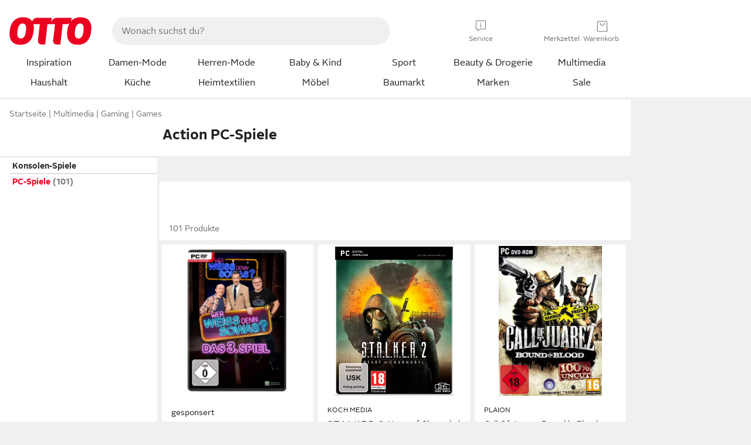

--- FILE ---
content_type: text/html;charset=UTF-8
request_url: https://www.otto.de/technik/gaming/pc-gaming/pc-spiele/?genre=action
body_size: 70557
content:

    
<!DOCTYPE html>
<html data-pagecluster="Produktliste" class="" lang="de">
<head>
<meta charset="utf-8">
<meta http-equiv="content-language" content="de">
<meta name="viewport" content="width=device-width, initial-scale=1.0">
<title>Action PC-Spiele online kaufen » Action PC Games | OTTO</title>
<link rel="canonical" href="https://www.otto.de/technik/gaming/pc-gaming/pc-spiele/?genre=action"/>
<meta name="description" content="Action PC-Spiele online kaufen bei OTTO » Große Auswahl &amp;#10004; Top Marken &amp;#10004; Top Service &amp;#10004; Ratenkauf &amp; Kauf auf Rechnung » Jetzt Action PC Games bestellen!"/>
<meta name="robots" content="index,follow"/>
<meta property="og:title" content="Action PC-Spiele"/>

<link rel="preconnect" href="https://static.otto.de"/>
<link rel="preconnect" href="https://i.otto.de"/>
<link rel="dns-prefetch" href="https://otto.my.onetrust.eu"/>
<script async src="/onex/assignments/dicing.js"></script>

<script>
window.__toggles__ = Object.freeze({apm_custom_error_assets_legacy: [true, true],bct_add_mini_actions: true,bct_disable_requests: false,bct_enable_doc_referrer_delay: [true, true],bct_handle_auxclick: true,bct_nitro_js_enabled: true,bct_track_external_call_time: true,bs_send_extended_data_to_elk: [false, true],bs_send_rum_data: false,bs_send_user_timings: false,bs_submit_merge_on_late_default: [false, true],cb_consent_receipt_trace_enabled: false,cb_enable_onetrust: true,cb_enable_onetrust_lazy_loading: false,cb_no_load_in_app_context: true,cb_onetrust_internal_hosting: true,cb_reconsent: false,coms_enable_attachment_upload: true,coms_enable_product_security_categories: true,coms_enable_terms_of_use_category: false,eprivacy_load_cb_lazy: true,fti_enable_session_refresh_by_ort: [false, true],ftneun_do_not_send_activation_revert: false,ftnine_benefit_sheet_v1_no_additional_events: false,ftnine_migrate_to_oc_snackbar: [false, true],ftthreebcn_combo_backoffice_enable_oic_improvements: [false, true],gr_apm_agent_disable: false,gr_apm_drop_unsampled_disable: false,gr_enable_legacy_helper: false,gr_track_device_pixel_ratio: true,gr_track_device_preferences: [true, true],gr_track_device_text_size: true,gr_track_legacy_pali_selectors: true,gr_tracking_enable_pdp_workaround: true,nucleus_activate_dialogue_id_tracking: true,nucleus_chatbot_android_autofocus: true,nucleus_chatbot_browser_id: [false, true],nucleus_chatbot_emergency_disable_entrypoint: false,nucleus_chatbot_enable_client_vad: false,nucleus_chatbot_show_new_recommendation_bullet_ui: true,nucleus_chatbot_typewriter_animation: true,nucleus_enable_xmas_weeks_design: false,nucleus_ftsn_717_search_term_parameter: [true, true],nucleus_voice_enabled: false,oc_back_to_top_button_enabled: [false, true],oc_button_submit_handle_prevent: [false, true],oc_enable_floating_focus: [true, true],oc_focused_dialog_v1_hide_prev_in_app: [true, true],oc_sheet_as_dialog_and_center_sheet: [false, true],oc_sheet_v1_disable_wait_for_content: [false, true],oc_sheet_v1_use_navigation_history: [false, true],ofc_om_exactag_enable: true,poly_notify_partially_supported: true,poly_redirect_unsupported: true,reptile_1283_enable_rating_opens_sheet: true,rui_show_additional_text: [false, true],rui_show_price_reduction: [false, true],rui_show_return_article_change_in_module: [false, true],sda_playout_disabled: false,verint_enable_xmsdk: true,wishlist_use_nexus: [false, true]});
</script>
<script src="/assets-polyfills/assets.polyfills.head.js" crossorigin="anonymous"></script>
<link rel="preload" href="https://static.otto.de/assets-static/components/assets/otto-sans.CtUYNJ_f.woff2" as="font" type="font/woff2" crossorigin="anonymous">
<link rel="preload" href="https://static.otto.de/assets-static/components/assets/otto-sans-bold.7ffBVm3L.woff2" as="font" type="font/woff2" crossorigin="anonymous">
<style>@font-face{font-family:OttoSans;font-style:normal;font-weight:400;src:url(https://static.otto.de/assets-static/components/assets/otto-sans.CtUYNJ_f.woff2) format("woff2"),url(https://static.otto.de/assets-static/components/assets/otto-sans.DT9YO2fU.woff) format("woff")}@font-face{font-family:OttoSans;font-style:normal;font-weight:700;src:url(https://static.otto.de/assets-static/components/assets/otto-sans-bold.7ffBVm3L.woff2) format("woff2"),url(https://static.otto.de/assets-static/components/assets/otto-sans-bold.BeUYGSjW.woff) format("woff")}@font-face{font-family:OttoPlay;font-style:normal;font-weight:400;src:url(https://static.otto.de/assets-static/components/assets/otto-play.CQmFqzJy.woff2) format("woff2")}@media(min-width:48rem){@font-face{font-family:OttoSansThin;font-style:normal;font-weight:400;src:url(https://static.otto.de/assets-static/components/assets/otto-sans-thin.DVT-9QSF.woff2) format("woff2"),url(https://static.otto.de/assets-static/components/assets/otto-sans-thin.UQZ1fxrC.woff) format("woff")}}</style>


<style>html,body,body div,span,object,iframe,h1,h2,h3,h4,h5,h6,p,blockquote,pre,abbr,address,cite,code,del,dfn,em,img,ins,kbd,q,samp,small,strong,sub,sup,var,b,i,dl,dt,dd,ol,ul,li,fieldset,form,label,legend,table,caption,tbody,tfoot,thead,tr,th,td,article,aside,canvas,details,figcaption,figure,footer,header,hgroup,menu,nav,section,summary,time,mark,audio,video{border:0;margin:0;padding:0}article,aside,details,figcaption,figure,footer,header,hgroup,menu,nav,section{display:block}table{border-collapse:collapse;border-spacing:0}fieldset,img{border:0}input,textarea{border-radius:0}input[type=text],textarea{-webkit-appearance:none}address,caption,cite,code,dfn,em,strong,th,var{font-style:normal;font-weight:400}ol,ul{list-style:none}caption,th{text-align:left}h1,h2,h3,h4,h5,h6{font-size:100%;font-weight:400}q:before,q:after{content:""}abbr,acronym{border:0}a{outline:none}html{height:100%;overflow-y:scroll;overflow-x:hidden;background:var(--oc-semantic-color-frame-background, #f0f0f0)}@supports (font: -apple-system-body) and (-webkit-touch-callout: default){html{font:-apple-system-body!important}}*,*:before,*:after{box-sizing:border-box}body{background:var(--oc-semantic-color-frame-background, #f0f0f0);color:var(--oc-semantic-color-text-default, #212121);font:var(--oc-semantic-font-copy-100, 400 .875rem/1.5rem "OTTOSans", Arial, Helvetica, sans-serif);height:100%;margin:0;-webkit-text-size-adjust:100%}@media(min-width:77rem){body{background:linear-gradient(180deg,var(--oc-semantic-color-canvas-background, #ffffff),var(--oc-semantic-color-canvas-background, #ffffff) 166px,transparent 166px,transparent 100%) no-repeat}.app body{background:var(--oc-semantic-color-frame-background, #f0f0f0)}}body,button,input,select,textarea{font-family:var(--oc-base-font-otto-sans, "OTTOSans", Arial, Helvetica, sans-serif)}p{margin-bottom:var(--oc-semantic-spacing-50, 8px)}h1{font:var(--oc-semantic-font-headline-300, 700 1.5rem/2rem "OTTOSans", Arial, Helvetica, sans-serif)}h2{font:var(--oc-semantic-font-headline-200, 700 1.25rem/1.75rem "OTTOSans", Arial, Helvetica, sans-serif)}h3{font:var(--oc-semantic-font-headline-100, 700 1rem/1.5rem "OTTOSans", Arial, Helvetica, sans-serif)}h4{font:var(--oc-semantic-font-headline-50, 700 .875rem/1.25rem "OTTOSans", Arial, Helvetica, sans-serif)}h5{font:var(--oc-semantic-font-headline-25, 700 .75rem/1rem "OTTOSans", Arial, Helvetica, sans-serif)}h6{font:var(--oc-semantic-font-headline-10, 700 .625rem/.75rem "OTTOSans", Arial, Helvetica, sans-serif)}input[type=password]{font-family:var(--oc-base-font-otto-sans, "OTTOSans", Arial, Helvetica, sans-serif)}button::-moz-focus-inner{border:0;padding:0}a{color:inherit}.ub64e{cursor:pointer;text-decoration:underline}em,strong,.bold{font-weight:var(--oc-base-font-weight-bold, 700)}small{font:var(--oc-semantic-font-copy-75, 400 .75rem/1rem "OTTOSans", Arial, Helvetica, sans-serif)}big{font:var(--oc-semantic-font-copy-125, 400 1rem/1.5rem "OTTOSans", Arial, Helvetica, sans-serif)}.hide{display:none}.iconfont{font-family:OttoIconFonts,Arial,Helvetica,sans-serif}.line{border-bottom:1px solid #d6d6d6;clear:both;display:block;height:1px;margin:0;width:100%}footer .ofig{text-align:center}.footerSmall .push{height:0}@media print{body{background-color:var(--oc-semantic-color-frame-background, #f0f0f0);color:var(--oc-semantic-color-text-default, #212121)}body,button,input,select,textarea{font-family:Arial,Helvetica,sans-serif}.product-system .header-info,.product-system .omega,.product-system nav,.product-system footer .bigLinkTable tr th,.product-system footer .bigLinkTable tr td,.product-system footer .iconRow,.user_feedback_splice_bar_live{display:none}.product-system footer .bigLinkTable tr th.width3,.product-system footer .bigLinkTable tr td.width3{display:table-cell}}</style>


<link rel="stylesheet" crossorigin href="https://static.otto.de/assets-static/components/assets/assets.components.legacy.CuutkBW3.css">


<script crossorigin src="https://static.otto.de/assets-static/global-resources/assets/assets.global-resources.head.module.ByZMpuki.js"></script>


<script type="module" crossorigin src="https://static.otto.de/assets-static/global-resources/assets/assets.global-resources.async.module.Co2wgFBU.js" fetchpriority="low"></script>


<script type="module" crossorigin src="https://static.otto.de/feature-components/quality/assets/ofc.quality.main.module.CWzZ2yye.js" fetchpriority="low"></script>
<link rel="modulepreload" crossorigin href="https://static.otto.de/feature-components/quality/assets/ofc.quality.vendor.module.DiAzhQWj.js" fetchpriority="low">


<script crossorigin src="https://static.otto.de/assets-static/global-pattern/assets/assets.global-pattern.main.module.DvekAb2c.js"></script>
<link rel="stylesheet" crossorigin href="https://static.otto.de/assets-static/global-pattern/assets/assets.global-pattern.main.NR-WDCG7.css">



<link rel="shortcut icon" type="image/x-icon" href="https://static.otto.de/assets-static/global-favicons/favicon.ico"/>
<link rel="icon" type="image/svg+xml" href="https://static.otto.de/assets-static/global-favicons/favicon.svg"/>
<link rel="icon" type="image/png" href="https://static.otto.de/assets-static/global-favicons/favicon-16x16.png" sizes="16x16"/>
<link rel="icon" type="image/png" href="https://static.otto.de/assets-static/global-favicons/favicon-32x32.png" sizes="32x32"/>
<link rel="icon" type="image/png" href="https://static.otto.de/assets-static/global-favicons/favicon-96x96.png" sizes="96x96"/>
<link rel="icon" type="image/png" href="https://static.otto.de/assets-static/global-favicons/favicon-128x128.png" sizes="128x128"/>
<link rel="icon" type="image/png" href="https://static.otto.de/assets-static/global-favicons/favicon-160x160.png" sizes="160x160"/>
<link rel="icon" type="image/png" href="https://static.otto.de/assets-static/global-favicons/favicon-192x192.png" sizes="192x192"/>
<link rel="icon" type="image/png" href="https://static.otto.de/assets-static/global-favicons/favicon-196x196.png" sizes="196x196"/>
<link rel="apple-touch-icon" href="https://static.otto.de/assets-static/global-favicons/apple-touch-icon.png"/>
<link rel="apple-touch-icon" href="https://static.otto.de/assets-static/global-favicons/apple-touch-icon-57x57.png" sizes="57x57"/>
<link rel="apple-touch-icon" href="https://static.otto.de/assets-static/global-favicons/apple-touch-icon-60x60.png" sizes="60x60"/>
<link rel="apple-touch-icon" href="https://static.otto.de/assets-static/global-favicons/apple-touch-icon-72x72.png" sizes="72x72"/>
<link rel="apple-touch-icon" href="https://static.otto.de/assets-static/global-favicons/apple-touch-icon-76x76.png" sizes="76x76"/>
<link rel="apple-touch-icon" href="https://static.otto.de/assets-static/global-favicons/apple-touch-icon-114x114.png" sizes="114x114"/>
<link rel="apple-touch-icon" href="https://static.otto.de/assets-static/global-favicons/apple-touch-icon-120x120.png" sizes="120x120"/>
<link rel="apple-touch-icon" href="https://static.otto.de/assets-static/global-favicons/apple-touch-icon-128x128.png" sizes="128x128"/>
<link rel="apple-touch-icon" href="https://static.otto.de/assets-static/global-favicons/apple-touch-icon-144x144.png" sizes="144x144"/>
<link rel="apple-touch-icon" href="https://static.otto.de/assets-static/global-favicons/apple-touch-icon-152x152.png" sizes="152x152"/>
<link rel="apple-touch-icon" href="https://static.otto.de/assets-static/global-favicons/apple-touch-icon-167x167.png" sizes="167x167"/>
<link rel="apple-touch-icon" href="https://static.otto.de/assets-static/global-favicons/apple-touch-icon-180x180.png" sizes="180x180"/>
<link rel="apple-touch-icon" href="https://static.otto.de/assets-static/global-favicons/apple-touch-icon-192x192.png" sizes="192x192"/>
<link rel="manifest" href="/static-proxy/assets-static/global-favicons/manifest.json"/>
<meta name="msapplication-TileColor" content="#ffffff"/>
<meta name="msapplication-navbutton-color" content="#d52b1e"/>
<meta name="theme-color" content="#f0f0f0"/>
<script crossorigin src="https://static.otto.de/assets-static/components/assets/assets.components.main.module.CfaHfXRN.js"></script>
<link rel="stylesheet" crossorigin href="https://static.otto.de/assets-static/components/assets/assets.components.main.aTiY7QKp.css">


<script type="module" crossorigin src="https://static.otto.de/assets-static/components/assets/assets.components.async.module.dY8KT7V9.js" fetchpriority="low"></script>
<link rel="modulepreload" crossorigin href="https://static.otto.de/assets-static/components/assets/assets.components.vendor.module.Cfss8yYa.js" fetchpriority="low">


<script type="module" crossorigin src="https://static.otto.de/feature-components/online-marketing/assets/ofc.online-marketing.exactag.module.D862Japu.js" fetchpriority="low"></script>
<link rel="modulepreload" crossorigin href="https://static.otto.de/feature-components/online-marketing/assets/ofc.online-marketing.vendor.module.u3TC8Bn0.js" fetchpriority="low">


<meta name="pinterest" content="nopin" description="Das Merken von Pins auf Pinterest ist von dieser Webseite aus leider nicht m&#xf6;glich.
Du m&#xf6;chtest dir ein Produkt trotzdem merken? Dann f&#xfc;ge es direkt deinem Merkzettel auf OTTO hinzu &#x2013; so hast du es jederzeit griffbereit!">

<script type="module" crossorigin src="https://static.otto.de/customer-session-maintenance-assets/assets/identity.customer-session-maintenance.refresh.module.Rvfbr7d3.js"></script>


<script type="module" crossorigin src="https://static.otto.de/chameleon/turtle/reptile.turtle.head-js.module.CuU0bd70.js"></script>
<link rel="modulepreload" crossorigin href="https://static.otto.de/chameleon/turtle/reptile.turtle.dom-client.module.Dl8zL94A.js">


<link rel="stylesheet" crossorigin href="https://static.otto.de/chameleon/turtle/reptile.turtle.critical.DUP7Qp2m.css">


<link rel="stylesheet" crossorigin href="/chameleon/everglades/reptile.everglades.critical.BhtruvWP.css">


<script type="module" crossorigin src="/chameleon/crocotile/reptile.crocotile.resources.module.CjRO-WI7.js"></script>
<link rel="stylesheet" crossorigin href="/chameleon/crocotile/reptile.crocotile.resources.DuZ9pnQO.css">

</head>
<body class="san-system">
<div id="reptile-sfid-wrapper">
<div class="ts-bct" data-ts_sfid="daba75ee8498096cb93a743e3acb83fd405290009"></div>
<div id="avContent"
class="js_av_productList" data-pt="Produktliste" data-rule="(und.(ist.genre.action).(ist.sortiment.unterhaltungselektronik).(sind.kategorien.konsolen-spiele.pc-spiele).(~.(v.1)))">
</div>
</div>
<div class="gridAndInfoContainer">
<div class="gridContainer reducedOuterPadding wrapper mo-frame reptile_gridContainer">
<header class="reptile_header">
<link rel="stylesheet" crossorigin href="/header/reptile.header.head.DQ3_Uczk.css">


<script type="module" crossorigin src="https://static.otto.de/chameleon/turtle/reptile.turtle.head-js.module.CuU0bd70.js"></script>
<link rel="modulepreload" crossorigin href="https://static.otto.de/chameleon/turtle/reptile.turtle.dom-client.module.Dl8zL94A.js">



<div class="find_header js_find_header find_header--hideSearchIconOnTop">
    <div class="find_headerContent">
        <!-- mobileMenuIcon -->
        <div class="find_mobileMenuWrapper">
            <nav-mobile-menu-button class="nav_menu-toggle-button" data-controls="nav-menu-root-sheet" data-menu-root="nav_menu" data-menu-wrapper="nav_mobile-menu-wrapper" data-nav-initialized="data-nav-initialized" data-nav-track="true" data-nav-tracking-menu-close="[{&quot;method&quot;:&quot;submitEvent&quot;,&quot;dataContainer&quot;:{&quot;nav_MenuAction&quot;:[&quot;close&quot;]}}]" data-nav-tracking-menu-exit="[{&quot;method&quot;:&quot;submitEvent&quot;,&quot;dataContainer&quot;:{&quot;nav_MenuAction&quot;:[&quot;exit&quot;]}}]" data-nav-tracking-menu-open="[{&quot;method&quot;:&quot;submitEvent&quot;,&quot;dataContainer&quot;:{&quot;nav_MenuAction&quot;:[&quot;open&quot;]}}]" id="nav_menu-toggle-button" style="display: none;"><p class="nav_menu-toggle-button__icon"></p><p class="nav_menu-toggle-button__title-closed">Sortiment</p><p class="nav_menu-toggle-button__title-open">Schließen</p></nav-mobile-menu-button>
        </div>

        <!-- logo -->
        <div class="find_ottoLogo" data-qa="ftfind-otto-logo-wrapper">
            <a href="/" class="ts-link" data-ts-link="{&quot;san_Header&quot;:&quot;logo&quot;}" title="zur Homepage">
                <svg class="pl_logo" role="img"><use href="/static-proxy/assets-static/icons/pl_logo_otto.svg#pl_logo_otto" xlink:href="/static-proxy/assets-static/icons/pl_logo_otto.svg#pl_logo_otto"/></svg>
            </a>
        </div>

        <!-- searchbar -->
        <script type="module" crossorigin src="/stomachshop/squirrel.stomachshop.searchbar.module.DLTcIBKC.js"></script>
<link rel="modulepreload" crossorigin href="/stomachshop/squirrel.stomachshop.shared.module.7FoBWEYc.js">
<link rel="modulepreload" crossorigin href="/stomachshop/squirrel.stomachshop.sanHeader.module.Cy-m62tj.js">
<link rel="stylesheet" crossorigin href="/stomachshop/squirrel.stomachshop.searchbar.85yoUaEx.css">
<div id="js_squirrel_stomachshop" class="squirrel_searchContainer js_squirrel_searchContainer">
  <div class="squirrel_searchbarWrapper js_squirrel_searchbarWrapper">
    <form class="js_squirrel_searchForm squirrel_searchForm" action="/suche" data-article-number-search="/p/search/" role="search">
      <div class="squirrel_searchline">
        <div class="squirrel_searchbar js_squirrel_searchbar">
          <span id="squirrel_searchfieldDescription">Verwende die Pfeiltasten, um Suchvorschläge oder deine Suchhistorie auszuwählen.</span>
          <input class="squirrel_searchfield js_squirrel_searchbar__input oc-copy-125"
                 data-qa-id="search-field" data-qa="ftfind-search-field"
                 type="text"
                 placeholder="Wonach suchst du?"
                 autocomplete="off"
                 maxlength="150"
                 disabled="disabled"
                 aria-describedby="squirrel_searchfieldDescription"/>
          <oc-icon-button-v2 class="squirrel_submit-button squirrel_searchbar__submit js_squirrel_searchbar__submit"
                             data-qa-id="search-field-submit"
                             icon="search"
                             icon-color="var(--oc-base-color-black-100, #212121)"
                             variant="inverted-transparent"
                             oc-aria-label="Suche abschicken">
          </oc-icon-button-v2>
        </div>
      </div>
    </form>
  </div>

</div>
<div
        class="js_squirrel_navSliderContainer"
        id="squirrel_nav_slider_wrapper"
        style="display: none"
>
  <nav-empty-suggest-slider class="nav_empty-suggest-slider-container" style="display:none;"><oc-cinema-v1 class="nav_oc-slider nav_slider-cinema_js" data-nav-track="true" data-nav-tracking-first-scroll-empty-suggest-slider="[{&quot;method&quot;:&quot;submitEvent&quot;,&quot;dataContainer&quot;:{&quot;nav_SliderType&quot;:[&quot;empty_state_static_deals_slider&quot;],&quot;nav_SliderActivity&quot;:[&quot;slide&quot;]}}]" data-nav-tracking-view-empty-suggest-slider="[{&quot;method&quot;:&quot;submitEventMerge&quot;,&quot;eventMergeId&quot;:&quot;merge-id&quot;,&quot;dataContainer&quot;:{},&quot;action&quot;:{&quot;name&quot;:&quot;open&quot;,&quot;features&quot;:[{&quot;id&quot;:&quot;nav_empty_state_slider_900781ce-9a98-43a1-89e9-ac371c170a42&quot;,&quot;name&quot;:&quot;EmptyStateSliderDetails&quot;,&quot;labels&quot;:{&quot;nav_EmptyStateSliderChipCount&quot;:[&quot;4&quot;],&quot;nav_EmptyStateSliderCluster&quot;:[&quot;static_deals&quot;]},&quot;position&quot;:1,&quot;status&quot;:&quot;loaded&quot;},{&quot;id&quot;:&quot;nav_empty_state_slider_900781ce-9a98-43a1-89e9-ac371c170a42_0&quot;,&quot;name&quot;:&quot;EmptyStateSliderChips&quot;,&quot;labels&quot;:{&quot;nav_EmptyStateSliderCluster&quot;:[&quot;static_deals&quot;],&quot;nav_EmptyStateSliderChip&quot;:[&quot;Deal des Tages&quot;]},&quot;parentId&quot;:&quot;nav_empty_state_slider_900781ce-9a98-43a1-89e9-ac371c170a42&quot;,&quot;position&quot;:1,&quot;status&quot;:&quot;loaded&quot;},{&quot;id&quot;:&quot;nav_empty_state_slider_900781ce-9a98-43a1-89e9-ac371c170a42_1&quot;,&quot;name&quot;:&quot;EmptyStateSliderChips&quot;,&quot;labels&quot;:{&quot;nav_EmptyStateSliderCluster&quot;:[&quot;static_deals&quot;],&quot;nav_EmptyStateSliderChip&quot;:[&quot;Deals der Woche&quot;]},&quot;parentId&quot;:&quot;nav_empty_state_slider_900781ce-9a98-43a1-89e9-ac371c170a42&quot;,&quot;position&quot;:2,&quot;status&quot;:&quot;loaded&quot;},{&quot;id&quot;:&quot;nav_empty_state_slider_900781ce-9a98-43a1-89e9-ac371c170a42_2&quot;,&quot;name&quot;:&quot;EmptyStateSliderChips&quot;,&quot;labels&quot;:{&quot;nav_EmptyStateSliderCluster&quot;:[&quot;static_deals&quot;],&quot;nav_EmptyStateSliderChip&quot;:[&quot;Deals des Monats&quot;]},&quot;parentId&quot;:&quot;nav_empty_state_slider_900781ce-9a98-43a1-89e9-ac371c170a42&quot;,&quot;position&quot;:3,&quot;status&quot;:&quot;loaded&quot;},{&quot;id&quot;:&quot;nav_empty_state_slider_900781ce-9a98-43a1-89e9-ac371c170a42_3&quot;,&quot;name&quot;:&quot;EmptyStateSliderChips&quot;,&quot;labels&quot;:{&quot;nav_EmptyStateSliderCluster&quot;:[&quot;static_deals&quot;],&quot;nav_EmptyStateSliderChip&quot;:[&quot;Super-Sale&quot;]},&quot;parentId&quot;:&quot;nav_empty_state_slider_900781ce-9a98-43a1-89e9-ac371c170a42&quot;,&quot;position&quot;:4,&quot;status&quot;:&quot;loaded&quot;}]}}]" oc-aria-label="Kategorien für Aktionen" resizing="none"><oc-card-v2 class="nav_oc-slider__card nav_slider-item_js" data-nav-track="true" data-nav-tracking-click-empty-suggest-slider-item="[{&quot;method&quot;:&quot;trackOnNextPageImpression&quot;,&quot;dataContainer&quot;:{&quot;wk.nav_SearchSliderItem&quot;:[&quot;Deal des Tages&quot;],&quot;wk.nav_MenuRank&quot;:[&quot;1&quot;],&quot;wk.nav_SearchSlider&quot;:[&quot;empty_state_static_deals_slider&quot;],&quot;wk.nav_MenuLevel&quot;:[&quot;3&quot;],&quot;wk.nav_MenuTitle&quot;:[&quot;Deal des Tages&quot;],&quot;wk.nav_MenuType&quot;:[&quot;curated&quot;],&quot;san_Interaction&quot;:[&quot;empty_state_slider&quot;],&quot;san_Navigation&quot;:[&quot;empty_state_slider&quot;],&quot;nav_MenuAction&quot;:[&quot;click&quot;]}},{&quot;method&quot;:&quot;submitMove&quot;,&quot;dataContainer&quot;:{},&quot;action&quot;:{&quot;name&quot;:&quot;click&quot;,&quot;features&quot;:[{&quot;id&quot;:&quot;nav_empty_state_slider_900781ce-9a98-43a1-89e9-ac371c170a42&quot;,&quot;name&quot;:&quot;EmptyStateSliderDetails&quot;,&quot;labels&quot;:{&quot;nav_EmptyStateSliderChipCount&quot;:[&quot;4&quot;],&quot;nav_EmptyStateSliderCluster&quot;:[&quot;static_deals&quot;]},&quot;position&quot;:1,&quot;status&quot;:&quot;clicked&quot;},{&quot;id&quot;:&quot;nav_empty_state_slider_900781ce-9a98-43a1-89e9-ac371c170a42_0&quot;,&quot;name&quot;:&quot;EmptyStateSliderChips&quot;,&quot;labels&quot;:{&quot;nav_EmptyStateSliderCluster&quot;:[&quot;static_deals&quot;],&quot;nav_EmptyStateSliderChip&quot;:[&quot;Deal des Tages&quot;]},&quot;parentId&quot;:&quot;nav_empty_state_slider_900781ce-9a98-43a1-89e9-ac371c170a42&quot;,&quot;position&quot;:1,&quot;status&quot;:&quot;clicked&quot;}]}}]" oc-aria-label="Zu Produkten für Deal des Tages" size="100"><a aria-label="Zu Produkten für Deal des Tages" href="/sale/deal-des-tages/" slot="primary-action"></a><div class="nav_oc-slider-item"><picture class="nav_oc-slider-item__image"><source media="(max-width: 48em)" srcset="https://i.otto.de/i/otto/001_2021_42_sale_deal_des_tages_kleine_shoppromotion_design_189585?w=48&amp;h=48&amp;upscale=true&amp;fmt=webp&amp; 1x, https://i.otto.de/i/otto/001_2021_42_sale_deal_des_tages_kleine_shoppromotion_design_189585?w=96&amp;h=96&amp;upscale=true&amp;fmt=webp&amp; 2x, https://i.otto.de/i/otto/001_2021_42_sale_deal_des_tages_kleine_shoppromotion_design_189585?w=144&amp;h=144&amp;upscale=true&amp;fmt=webp&amp; 3x" type="image/webp" /><source media="(min-width: 48em)" srcset="https://i.otto.de/i/otto/001_2021_42_sale_deal_des_tages_kleine_shoppromotion_design_189585?w=56&amp;h=56&amp;upscale=true&amp;fmt=webp&amp; 1x, https://i.otto.de/i/otto/001_2021_42_sale_deal_des_tages_kleine_shoppromotion_design_189585?w=112&amp;h=112&amp;upscale=true&amp;fmt=webp&amp; 2x, https://i.otto.de/i/otto/001_2021_42_sale_deal_des_tages_kleine_shoppromotion_design_189585?w=168&amp;h=168&amp;upscale=true&amp;fmt=webp&amp; 3x" type="image/webp" /><source media="(max-width: 48em)" srcset="https://i.otto.de/i/otto/001_2021_42_sale_deal_des_tages_kleine_shoppromotion_design_189585?w=48&amp;h=48&amp;upscale=true&amp; 1x, https://i.otto.de/i/otto/001_2021_42_sale_deal_des_tages_kleine_shoppromotion_design_189585?w=96&amp;h=96&amp;upscale=true&amp; 2x, https://i.otto.de/i/otto/001_2021_42_sale_deal_des_tages_kleine_shoppromotion_design_189585?w=144&amp;h=144&amp;upscale=true&amp; 3x" /><source media="(min-width: 48em)" srcset="https://i.otto.de/i/otto/001_2021_42_sale_deal_des_tages_kleine_shoppromotion_design_189585?w=56&amp;h=56&amp;upscale=true&amp; 1x, https://i.otto.de/i/otto/001_2021_42_sale_deal_des_tages_kleine_shoppromotion_design_189585?w=112&amp;h=112&amp;upscale=true&amp; 2x, https://i.otto.de/i/otto/001_2021_42_sale_deal_des_tages_kleine_shoppromotion_design_189585?w=168&amp;h=168&amp;upscale=true&amp; 3x" /><img loading="lazy" src="https://i.otto.de/i/otto/001_2021_42_sale_deal_des_tages_kleine_shoppromotion_design_189585?w=200&amp;h=200&amp;upscale=true&amp;" /></picture><div class="nav_oc-slider-item__text">Deal des Tages</div></div></oc-card-v2><oc-card-v2 class="nav_oc-slider__card nav_slider-item_js" data-nav-track="true" data-nav-tracking-click-empty-suggest-slider-item="[{&quot;method&quot;:&quot;trackOnNextPageImpression&quot;,&quot;dataContainer&quot;:{&quot;wk.nav_SearchSliderItem&quot;:[&quot;Deals der Woche&quot;],&quot;wk.nav_MenuRank&quot;:[&quot;2&quot;],&quot;wk.nav_SearchSlider&quot;:[&quot;empty_state_static_deals_slider&quot;],&quot;wk.nav_MenuLevel&quot;:[&quot;3&quot;],&quot;wk.nav_MenuTitle&quot;:[&quot;Deals der Woche&quot;],&quot;wk.nav_MenuType&quot;:[&quot;curated&quot;],&quot;san_Interaction&quot;:[&quot;empty_state_slider&quot;],&quot;san_Navigation&quot;:[&quot;empty_state_slider&quot;],&quot;nav_MenuAction&quot;:[&quot;click&quot;]}},{&quot;method&quot;:&quot;submitMove&quot;,&quot;dataContainer&quot;:{},&quot;action&quot;:{&quot;name&quot;:&quot;click&quot;,&quot;features&quot;:[{&quot;id&quot;:&quot;nav_empty_state_slider_900781ce-9a98-43a1-89e9-ac371c170a42&quot;,&quot;name&quot;:&quot;EmptyStateSliderDetails&quot;,&quot;labels&quot;:{&quot;nav_EmptyStateSliderChipCount&quot;:[&quot;4&quot;],&quot;nav_EmptyStateSliderCluster&quot;:[&quot;static_deals&quot;]},&quot;position&quot;:1,&quot;status&quot;:&quot;clicked&quot;},{&quot;id&quot;:&quot;nav_empty_state_slider_900781ce-9a98-43a1-89e9-ac371c170a42_1&quot;,&quot;name&quot;:&quot;EmptyStateSliderChips&quot;,&quot;labels&quot;:{&quot;nav_EmptyStateSliderCluster&quot;:[&quot;static_deals&quot;],&quot;nav_EmptyStateSliderChip&quot;:[&quot;Deals der Woche&quot;]},&quot;parentId&quot;:&quot;nav_empty_state_slider_900781ce-9a98-43a1-89e9-ac371c170a42&quot;,&quot;position&quot;:2,&quot;status&quot;:&quot;clicked&quot;}]}}]" oc-aria-label="Zu Produkten für Deals der Woche" size="100"><a aria-label="Zu Produkten für Deals der Woche" href="/sale/deals-der-woche/" slot="primary-action"></a><div class="nav_oc-slider-item"><picture class="nav_oc-slider-item__image"><source media="(max-width: 48em)" srcset="https://i.otto.de/i/otto/mpp360_131652_163773?w=48&amp;h=48&amp;upscale=true&amp;fmt=webp&amp; 1x, https://i.otto.de/i/otto/mpp360_131652_163773?w=96&amp;h=96&amp;upscale=true&amp;fmt=webp&amp; 2x, https://i.otto.de/i/otto/mpp360_131652_163773?w=144&amp;h=144&amp;upscale=true&amp;fmt=webp&amp; 3x" type="image/webp" /><source media="(min-width: 48em)" srcset="https://i.otto.de/i/otto/mpp360_131652_163773?w=56&amp;h=56&amp;upscale=true&amp;fmt=webp&amp; 1x, https://i.otto.de/i/otto/mpp360_131652_163773?w=112&amp;h=112&amp;upscale=true&amp;fmt=webp&amp; 2x, https://i.otto.de/i/otto/mpp360_131652_163773?w=168&amp;h=168&amp;upscale=true&amp;fmt=webp&amp; 3x" type="image/webp" /><source media="(max-width: 48em)" srcset="https://i.otto.de/i/otto/mpp360_131652_163773?w=48&amp;h=48&amp;upscale=true&amp; 1x, https://i.otto.de/i/otto/mpp360_131652_163773?w=96&amp;h=96&amp;upscale=true&amp; 2x, https://i.otto.de/i/otto/mpp360_131652_163773?w=144&amp;h=144&amp;upscale=true&amp; 3x" /><source media="(min-width: 48em)" srcset="https://i.otto.de/i/otto/mpp360_131652_163773?w=56&amp;h=56&amp;upscale=true&amp; 1x, https://i.otto.de/i/otto/mpp360_131652_163773?w=112&amp;h=112&amp;upscale=true&amp; 2x, https://i.otto.de/i/otto/mpp360_131652_163773?w=168&amp;h=168&amp;upscale=true&amp; 3x" /><img loading="lazy" src="https://i.otto.de/i/otto/mpp360_131652_163773?w=200&amp;h=200&amp;upscale=true&amp;" /></picture><div class="nav_oc-slider-item__text">Deals der Woche</div></div></oc-card-v2><oc-card-v2 base64-href="Lz9zZWxla3Rpb249KHVuZC4oaXN0LmFrdGlvbi5kZWFsLWRlcy1tb25hdHMpLih+Lih2LjEpKSk=" class="nav_oc-slider__card nav_slider-item_js" data-nav-track="true" data-nav-tracking-click-empty-suggest-slider-item="[{&quot;method&quot;:&quot;trackOnNextPageImpression&quot;,&quot;dataContainer&quot;:{&quot;wk.nav_SearchSliderItem&quot;:[&quot;Deals des Monats&quot;],&quot;wk.nav_MenuRank&quot;:[&quot;3&quot;],&quot;wk.nav_SearchSlider&quot;:[&quot;empty_state_static_deals_slider&quot;],&quot;wk.nav_MenuLevel&quot;:[&quot;3&quot;],&quot;wk.nav_MenuTitle&quot;:[&quot;Deals des Monats&quot;],&quot;wk.nav_MenuType&quot;:[&quot;curated&quot;],&quot;san_Interaction&quot;:[&quot;empty_state_slider&quot;],&quot;san_Navigation&quot;:[&quot;empty_state_slider&quot;],&quot;nav_MenuAction&quot;:[&quot;click&quot;]}},{&quot;method&quot;:&quot;submitMove&quot;,&quot;dataContainer&quot;:{},&quot;action&quot;:{&quot;name&quot;:&quot;click&quot;,&quot;features&quot;:[{&quot;id&quot;:&quot;nav_empty_state_slider_900781ce-9a98-43a1-89e9-ac371c170a42&quot;,&quot;name&quot;:&quot;EmptyStateSliderDetails&quot;,&quot;labels&quot;:{&quot;nav_EmptyStateSliderChipCount&quot;:[&quot;4&quot;],&quot;nav_EmptyStateSliderCluster&quot;:[&quot;static_deals&quot;]},&quot;position&quot;:1,&quot;status&quot;:&quot;clicked&quot;},{&quot;id&quot;:&quot;nav_empty_state_slider_900781ce-9a98-43a1-89e9-ac371c170a42_2&quot;,&quot;name&quot;:&quot;EmptyStateSliderChips&quot;,&quot;labels&quot;:{&quot;nav_EmptyStateSliderCluster&quot;:[&quot;static_deals&quot;],&quot;nav_EmptyStateSliderChip&quot;:[&quot;Deals des Monats&quot;]},&quot;parentId&quot;:&quot;nav_empty_state_slider_900781ce-9a98-43a1-89e9-ac371c170a42&quot;,&quot;position&quot;:3,&quot;status&quot;:&quot;clicked&quot;}]}}]" oc-aria-label="Zu Produkten für Deals des Monats" size="100"><div class="nav_oc-slider-item"><picture class="nav_oc-slider-item__image"><source media="(max-width: 48em)" srcset="https://i.otto.de/i/otto/mpp360_131654_163774?w=48&amp;h=48&amp;upscale=true&amp;fmt=webp&amp; 1x, https://i.otto.de/i/otto/mpp360_131654_163774?w=96&amp;h=96&amp;upscale=true&amp;fmt=webp&amp; 2x, https://i.otto.de/i/otto/mpp360_131654_163774?w=144&amp;h=144&amp;upscale=true&amp;fmt=webp&amp; 3x" type="image/webp" /><source media="(min-width: 48em)" srcset="https://i.otto.de/i/otto/mpp360_131654_163774?w=56&amp;h=56&amp;upscale=true&amp;fmt=webp&amp; 1x, https://i.otto.de/i/otto/mpp360_131654_163774?w=112&amp;h=112&amp;upscale=true&amp;fmt=webp&amp; 2x, https://i.otto.de/i/otto/mpp360_131654_163774?w=168&amp;h=168&amp;upscale=true&amp;fmt=webp&amp; 3x" type="image/webp" /><source media="(max-width: 48em)" srcset="https://i.otto.de/i/otto/mpp360_131654_163774?w=48&amp;h=48&amp;upscale=true&amp; 1x, https://i.otto.de/i/otto/mpp360_131654_163774?w=96&amp;h=96&amp;upscale=true&amp; 2x, https://i.otto.de/i/otto/mpp360_131654_163774?w=144&amp;h=144&amp;upscale=true&amp; 3x" /><source media="(min-width: 48em)" srcset="https://i.otto.de/i/otto/mpp360_131654_163774?w=56&amp;h=56&amp;upscale=true&amp; 1x, https://i.otto.de/i/otto/mpp360_131654_163774?w=112&amp;h=112&amp;upscale=true&amp; 2x, https://i.otto.de/i/otto/mpp360_131654_163774?w=168&amp;h=168&amp;upscale=true&amp; 3x" /><img loading="lazy" src="https://i.otto.de/i/otto/mpp360_131654_163774?w=200&amp;h=200&amp;upscale=true&amp;" /></picture><div class="nav_oc-slider-item__text">Deals des<br />Monats</div></div></oc-card-v2><oc-card-v2 base64-href="Lz9zZWxla3Rpb249KHVuZC4oaXN0LmFrdGlvbi5zdXBlci1zYWxlKS4oaXN0LnJhYmF0dC4zMCkuKH4uKHYuMSkpKQ==" class="nav_oc-slider__card nav_slider-item_js" data-nav-track="true" data-nav-tracking-click-empty-suggest-slider-item="[{&quot;method&quot;:&quot;trackOnNextPageImpression&quot;,&quot;dataContainer&quot;:{&quot;wk.nav_SearchSliderItem&quot;:[&quot;Super-Sale&quot;],&quot;wk.nav_MenuRank&quot;:[&quot;4&quot;],&quot;wk.nav_SearchSlider&quot;:[&quot;empty_state_static_deals_slider&quot;],&quot;wk.nav_MenuLevel&quot;:[&quot;3&quot;],&quot;wk.nav_MenuTitle&quot;:[&quot;Super-Sale&quot;],&quot;wk.nav_MenuType&quot;:[&quot;curated&quot;],&quot;san_Interaction&quot;:[&quot;empty_state_slider&quot;],&quot;san_Navigation&quot;:[&quot;empty_state_slider&quot;],&quot;nav_MenuAction&quot;:[&quot;click&quot;]}},{&quot;method&quot;:&quot;submitMove&quot;,&quot;dataContainer&quot;:{},&quot;action&quot;:{&quot;name&quot;:&quot;click&quot;,&quot;features&quot;:[{&quot;id&quot;:&quot;nav_empty_state_slider_900781ce-9a98-43a1-89e9-ac371c170a42&quot;,&quot;name&quot;:&quot;EmptyStateSliderDetails&quot;,&quot;labels&quot;:{&quot;nav_EmptyStateSliderChipCount&quot;:[&quot;4&quot;],&quot;nav_EmptyStateSliderCluster&quot;:[&quot;static_deals&quot;]},&quot;position&quot;:1,&quot;status&quot;:&quot;clicked&quot;},{&quot;id&quot;:&quot;nav_empty_state_slider_900781ce-9a98-43a1-89e9-ac371c170a42_3&quot;,&quot;name&quot;:&quot;EmptyStateSliderChips&quot;,&quot;labels&quot;:{&quot;nav_EmptyStateSliderCluster&quot;:[&quot;static_deals&quot;],&quot;nav_EmptyStateSliderChip&quot;:[&quot;Super-Sale&quot;]},&quot;parentId&quot;:&quot;nav_empty_state_slider_900781ce-9a98-43a1-89e9-ac371c170a42&quot;,&quot;position&quot;:4,&quot;status&quot;:&quot;clicked&quot;}]}}]" oc-aria-label="Zu Produkten für Super-Sale" size="100"><div class="nav_oc-slider-item"><picture class="nav_oc-slider-item__image"><source media="(max-width: 48em)" srcset="https://i.otto.de/i/otto/mpp360_263048_426292?w=48&amp;h=48&amp;upscale=true&amp;fmt=webp&amp; 1x, https://i.otto.de/i/otto/mpp360_263048_426292?w=96&amp;h=96&amp;upscale=true&amp;fmt=webp&amp; 2x, https://i.otto.de/i/otto/mpp360_263048_426292?w=144&amp;h=144&amp;upscale=true&amp;fmt=webp&amp; 3x" type="image/webp" /><source media="(min-width: 48em)" srcset="https://i.otto.de/i/otto/mpp360_263048_426292?w=56&amp;h=56&amp;upscale=true&amp;fmt=webp&amp; 1x, https://i.otto.de/i/otto/mpp360_263048_426292?w=112&amp;h=112&amp;upscale=true&amp;fmt=webp&amp; 2x, https://i.otto.de/i/otto/mpp360_263048_426292?w=168&amp;h=168&amp;upscale=true&amp;fmt=webp&amp; 3x" type="image/webp" /><source media="(max-width: 48em)" srcset="https://i.otto.de/i/otto/mpp360_263048_426292?w=48&amp;h=48&amp;upscale=true&amp; 1x, https://i.otto.de/i/otto/mpp360_263048_426292?w=96&amp;h=96&amp;upscale=true&amp; 2x, https://i.otto.de/i/otto/mpp360_263048_426292?w=144&amp;h=144&amp;upscale=true&amp; 3x" /><source media="(min-width: 48em)" srcset="https://i.otto.de/i/otto/mpp360_263048_426292?w=56&amp;h=56&amp;upscale=true&amp; 1x, https://i.otto.de/i/otto/mpp360_263048_426292?w=112&amp;h=112&amp;upscale=true&amp; 2x, https://i.otto.de/i/otto/mpp360_263048_426292?w=168&amp;h=168&amp;upscale=true&amp; 3x" /><img loading="lazy" src="https://i.otto.de/i/otto/mpp360_263048_426292?w=200&amp;h=200&amp;upscale=true&amp;" /></picture><div class="nav_oc-slider-item__text">Super-Sale</div></div></oc-card-v2></oc-cinema-v1></nav-empty-suggest-slider><div class="nav-static"><script crossorigin="" src="/nav-promirnaty/static/compiled/nav.promirnaty.main.module.BplTBaP3.js" type="module"></script><link crossorigin="" href="/nav-promirnaty/static/compiled/nav.promirnaty.main.Dykg3DAe.css" rel="stylesheet" /></div>
</div>


        <!-- headerIcons-->
        <div class="find_headerIcons">
            <div class="find_headerIcon find_searchIcon">
                <script type="module" crossorigin src="/stomachshop/squirrel.stomachshop.searchicon.module.BHD8FfIB.js"></script>
<link rel="modulepreload" crossorigin href="/stomachshop/squirrel.stomachshop.shared.module.7FoBWEYc.js">
<link rel="modulepreload" crossorigin href="/stomachshop/squirrel.stomachshop.sanHeader.module.Cy-m62tj.js">
<link rel="stylesheet" crossorigin href="/stomachshop/squirrel.stomachshop.searchicon.BfeMBDh0.css">
<div id="squirrel_searchIcon"></div>

            </div>
            <div class="find_headerIcon find_serviceIcon">
                <a id="serviceLink" href="/service/" class="ts-link"
                   data-ts-link="{&quot;san_Header&quot;:&quot;service&quot;}">
                    <span class="p_icons find_headerIcon__icon">s</span>
                    <span class="find_headerIcon__label">Service</span>
                </a>
            </div>
            <div class="find_headerIcon find_userIcon">
                
<div id="us_js_id_loginAreaContainerWrapper" class="us_loginAreaContainerWrapper"
     style="visibility: hidden">
    <div id="us_js_id_loginAreaContainerToReplace" class="us_loginAreaContainerBackground">
        <a id="" class="us_loginAreaFallbackLink"
           href="/myaccount/dashboard">
                <span class="p_icons us_loginAreaContainerIcon">Θ</span>
                <span class="us_iconSubtitle">Mein Konto</span>
        </a>
    </div>
<link href="/user/assets/ft4.user.login-area.a6712898.css" rel="preload" crossorigin="anonymous" as="style" onload="invokePreload.onStyleLoad(this)"/><noscript><link rel="stylesheet" href="/user/assets/ft4.user.login-area.a6712898.css" crossorigin="anonymous"/></noscript>
<link rel="preload" crossorigin="anonymous" href="/user/assets/ft4.user.login-area.4bb24cbd.js" as="script" onload="invokePreload.onScriptLoad(this)" onerror="invokePreload.onScriptError(this)"/></div>

            </div>
            <div class="find_headerIcon find_wishlistIcon">
                <script type="module" crossorigin src="/wishlist-view/statics/ft1.wishlist-view.miniWishlist.module.BkAS2dRE.js"></script>
<link rel="modulepreload" crossorigin href="/wishlist-view/statics/ft1.wishlist-view.common-namespaces-client-DhfOpdyM.module.DeTYOyUr.js">
<link rel="modulepreload" crossorigin href="/wishlist-view/statics/ft1.wishlist-view.common-nexus-client-CdICzBNm.module.DNtW-Rc8.js">
<link rel="modulepreload" crossorigin href="/wishlist-view/statics/ft1.wishlist-view.index-client.module.nFnicVLE.js">
<link rel="modulepreload" crossorigin href="/wishlist-view/statics/ft1.wishlist-view.toggleBox.module.BsWWEiDN.js">
<link rel="stylesheet" crossorigin href="/wishlist-view/statics/ft1.wishlist-view.miniWishlist.1xnsLcN3.css">




<span style="display: none" class="wl_toggleInfo"
      data-toggles-active="FT1_31910_UNDO_AFTER_DELETE FT1_27306_HIDE_POWERPLUGPICTOGRAM FT1_TQD_AMOUNT_LAMBDA FT1_ACTIVATE_CONSUMER_RATING_INFORMATION_TOGGLE FT1_31067_SENDING_SOLDOUT_ITEMS_TO_WISHLIST_IMPLEMENTATION_ADJUSTMENT">
</span>
<a href="/wishlist-view/" class="wl_mini__link">
    <div class="wl_mini wl_js_mini_link "
         title="Mein Merkzettel">
        <oc-icon-v1 type="wishlist" size="100" class="wl_mini__icon"></oc-icon-v1>

        <oc-badge-v1 class=" wl_mini__badge wl_mini__badge--empty wl_js_mini_amount" size="100" variant="secondary"
                     data-qa="miniWishlistAmount"
                     data-amount-url="/wishlist-view-amount-json/"></oc-badge-v1>
        <span class="wl_mini__text">Merkzettel</span>
    </div>
</a>

            </div>
            <div class="find_headerIcon find_basketIcon">
                
<script type="module" crossorigin src="/order/statics/ft1.order-core.common-public.module.CVQLgt6b.js"></script>
<link rel="modulepreload" crossorigin href="/order/statics/ft1.order-core.common.module.BEC4xuj3.js">

<script type="module" crossorigin src="/order/statics/ft1.order-core.minibasket.module.CF0hAQRn.js"></script>
<link rel="modulepreload" crossorigin href="/order/statics/ft1.order-core.common.module.BEC4xuj3.js">
<link rel="stylesheet" crossorigin href="/order/statics/ft1.order-core.minibasket.B4GozIrq.css">

<div class="or_minis or_minibasket order_js_minibasket_link ub64e ts-link"
     data-ub64e="L29yZGVyL2Jhc2tldA=="
     data-ts-link='{"san_Header":"basket"}'
     title="Zum Warenkorb">
    <svg class="pl_icon100 or_minis__icon" role="img">
        <use xlink:href="/assets-static/icons/pl_icon_basket.svg#pl_icon_basket"></use>
    </svg>
    <span class="or_minis__badge or_minis__badge--empty pl_badge--red order_js_minibasket_amount"
          data-loadurl="/order/basket/amount.json"
          data-qa="miniBasketAmount"></span>
    <span class="or_minis__text--large oc-copy-75">Warenkorb</span>
    <span class="or_minis__text pl_copy50">Warenkorb</span>
</div>

            </div>
        </div>
    </div>
</div>

<div><div class="nav_desktop-global-navigation nav_desktop-global-navigation--only-desktop" style="display: none;"><div class="nav_desktop-global-navigation-container" data-skiplink="main-navigation"><nav-desktop-top-level-item-ftnav-2029 class="nav_desktop-global-navigation-container__top_level_item" data-nav-track="true" data-nav-tracking-menu-close="[{&quot;method&quot;:&quot;submitEvent&quot;,&quot;dataContainer&quot;:{&quot;nav_MenuAction&quot;:[&quot;close&quot;]}}]" data-nav-tracking-menu-exit="[{&quot;method&quot;:&quot;submitEvent&quot;,&quot;dataContainer&quot;:{&quot;nav_MenuAction&quot;:[&quot;exit&quot;]}}]" data-nav-tracking-menu-navigate-down="[{&quot;method&quot;:&quot;submitEvent&quot;,&quot;dataContainer&quot;:{&quot;nav_MenuAction&quot;:[&quot;down&quot;],&quot;nav_MenuRank&quot;:[&quot;1&quot;],&quot;nav_MenuLevel&quot;:[&quot;1&quot;],&quot;nav_MenuTitle&quot;:[&quot;Inspiration&quot;],&quot;nav_MenuType&quot;:[&quot;curated&quot;],&quot;nav_GlobalNavigation&quot;:[&quot;inspiration&quot;]}}]" data-nav-tracking-menu-open="[{&quot;method&quot;:&quot;submitEvent&quot;,&quot;dataContainer&quot;:{&quot;nav_MenuAction&quot;:[&quot;open&quot;]}}]" data-psr="(und.(oder.(ist.thema.thmntag_neuheit).(ist.trend.pride)).(~.(v.1)))"><oc-link-v2 as-button="" class="nav_desktop-global-navigation-container-button-js" size="75" slot="button" variant="secondary"><a class="nav_desktop-global-navigation-item-link-ftnav-2029 nav_desktop-global-navigation-item-link-ftnav-2029-js" data-nav-track="true" data-nav-tracking-visit-menu-link="[{&quot;method&quot;:&quot;trackOnNextPageImpression&quot;,&quot;dataContainer&quot;:{&quot;wk.nav_MenuRank&quot;:[&quot;1&quot;],&quot;wk.nav_MenuLevel&quot;:[&quot;1&quot;],&quot;wk.nav_MenuTitle&quot;:[&quot;Inspiration&quot;],&quot;wk.nav_MenuType&quot;:[&quot;curated&quot;],&quot;san_Interaction&quot;:[&quot;global_navigation&quot;],&quot;wk.nav_GlobalNavigation&quot;:[&quot;inspiration&quot;],&quot;wk.nav_MenuFeature&quot;:[&quot;list&quot;],&quot;san_Navigation&quot;:[&quot;global&quot;],&quot;nav_MenuAction&quot;:[&quot;click&quot;]}}]" href="/inspiration/"><span class="nav_desktop-global-navigation-item-link-ftnav-2029__title nav_desktop-global-navigation-item-text-ftnav-2029-js">Inspiration</span></a></oc-link-v2></nav-desktop-top-level-item-ftnav-2029><nav-desktop-top-level-item-ftnav-2029 class="nav_desktop-global-navigation-container__top_level_item" data-nav-track="true" data-nav-tracking-menu-close="[{&quot;method&quot;:&quot;submitEvent&quot;,&quot;dataContainer&quot;:{&quot;nav_MenuAction&quot;:[&quot;close&quot;]}}]" data-nav-tracking-menu-exit="[{&quot;method&quot;:&quot;submitEvent&quot;,&quot;dataContainer&quot;:{&quot;nav_MenuAction&quot;:[&quot;exit&quot;]}}]" data-nav-tracking-menu-navigate-down="[{&quot;method&quot;:&quot;submitEvent&quot;,&quot;dataContainer&quot;:{&quot;nav_MenuAction&quot;:[&quot;down&quot;],&quot;nav_MenuRank&quot;:[&quot;2&quot;],&quot;nav_MenuLevel&quot;:[&quot;1&quot;],&quot;nav_MenuTitle&quot;:[&quot;Damen-Mode&quot;],&quot;nav_MenuType&quot;:[&quot;curated&quot;],&quot;nav_GlobalNavigation&quot;:[&quot;damen-mode&quot;]}}]" data-nav-tracking-menu-open="[{&quot;method&quot;:&quot;submitEvent&quot;,&quot;dataContainer&quot;:{&quot;nav_MenuAction&quot;:[&quot;open&quot;]}}]" data-psr="(und.(ist.sortiment.accessoires.augenpflege.bademode.bartpflege.bekleidung.erotik.gepaeck.gesichtspflege.haarentfernung.haarpflege.haarstyling.hautpflege.make-up.manikuere-pedikuere.parfums.schmuck.schuhe.sonnenpflege.taschen-rucksaecke.waesche.zahnpflege).(ist.zielgruppe.damen).(~.(v.1)))"><oc-link-v2 as-button="" class="nav_desktop-global-navigation-container-button-js" size="75" slot="button" variant="secondary"><a class="nav_desktop-global-navigation-item-link-ftnav-2029 nav_desktop-global-navigation-item-link-ftnav-2029-js" data-nav-track="true" data-nav-tracking-visit-menu-link="[{&quot;method&quot;:&quot;trackOnNextPageImpression&quot;,&quot;dataContainer&quot;:{&quot;wk.nav_MenuRank&quot;:[&quot;2&quot;],&quot;wk.nav_MenuLevel&quot;:[&quot;1&quot;],&quot;wk.nav_MenuTitle&quot;:[&quot;Damen-Mode&quot;],&quot;wk.nav_MenuType&quot;:[&quot;curated&quot;],&quot;san_Interaction&quot;:[&quot;global_navigation&quot;],&quot;wk.nav_GlobalNavigation&quot;:[&quot;damen-mode&quot;],&quot;wk.nav_MenuFeature&quot;:[&quot;list&quot;],&quot;san_Navigation&quot;:[&quot;global&quot;],&quot;nav_MenuAction&quot;:[&quot;click&quot;]}}]" href="/damen/"><span class="nav_desktop-global-navigation-item-link-ftnav-2029__title nav_desktop-global-navigation-item-text-ftnav-2029-js">Damen-Mode</span></a></oc-link-v2></nav-desktop-top-level-item-ftnav-2029><nav-desktop-top-level-item-ftnav-2029 class="nav_desktop-global-navigation-container__top_level_item" data-nav-track="true" data-nav-tracking-menu-close="[{&quot;method&quot;:&quot;submitEvent&quot;,&quot;dataContainer&quot;:{&quot;nav_MenuAction&quot;:[&quot;close&quot;]}}]" data-nav-tracking-menu-exit="[{&quot;method&quot;:&quot;submitEvent&quot;,&quot;dataContainer&quot;:{&quot;nav_MenuAction&quot;:[&quot;exit&quot;]}}]" data-nav-tracking-menu-navigate-down="[{&quot;method&quot;:&quot;submitEvent&quot;,&quot;dataContainer&quot;:{&quot;nav_MenuAction&quot;:[&quot;down&quot;],&quot;nav_MenuRank&quot;:[&quot;3&quot;],&quot;nav_MenuLevel&quot;:[&quot;1&quot;],&quot;nav_MenuTitle&quot;:[&quot;Herren-Mode&quot;],&quot;nav_MenuType&quot;:[&quot;curated&quot;],&quot;nav_GlobalNavigation&quot;:[&quot;herren-mode&quot;]}}]" data-nav-tracking-menu-open="[{&quot;method&quot;:&quot;submitEvent&quot;,&quot;dataContainer&quot;:{&quot;nav_MenuAction&quot;:[&quot;open&quot;]}}]" data-psr="(und.(ist.sortiment.accessoires.augenpflege.bademode.bartpflege.bekleidung.erotik.gepaeck.gesichtspflege.haarentfernung.haarpflege.haarstyling.hautpflege.make-up.manikuere-pedikuere.parfums.schmuck.schuhe.sonnenpflege.taschen-rucksaecke.waesche.zahnpflege).(ist.zielgruppe.herren).(~.(v.1)))"><oc-link-v2 as-button="" class="nav_desktop-global-navigation-container-button-js" size="75" slot="button" variant="secondary"><a class="nav_desktop-global-navigation-item-link-ftnav-2029 nav_desktop-global-navigation-item-link-ftnav-2029-js" data-nav-track="true" data-nav-tracking-visit-menu-link="[{&quot;method&quot;:&quot;trackOnNextPageImpression&quot;,&quot;dataContainer&quot;:{&quot;wk.nav_MenuRank&quot;:[&quot;3&quot;],&quot;wk.nav_MenuLevel&quot;:[&quot;1&quot;],&quot;wk.nav_MenuTitle&quot;:[&quot;Herren-Mode&quot;],&quot;wk.nav_MenuType&quot;:[&quot;curated&quot;],&quot;san_Interaction&quot;:[&quot;global_navigation&quot;],&quot;wk.nav_GlobalNavigation&quot;:[&quot;herren-mode&quot;],&quot;wk.nav_MenuFeature&quot;:[&quot;list&quot;],&quot;san_Navigation&quot;:[&quot;global&quot;],&quot;nav_MenuAction&quot;:[&quot;click&quot;]}}]" href="/herren/"><span class="nav_desktop-global-navigation-item-link-ftnav-2029__title nav_desktop-global-navigation-item-text-ftnav-2029-js">Herren-Mode</span></a></oc-link-v2></nav-desktop-top-level-item-ftnav-2029><nav-desktop-top-level-item-ftnav-2029 class="nav_desktop-global-navigation-container__top_level_item" data-nav-track="true" data-nav-tracking-menu-close="[{&quot;method&quot;:&quot;submitEvent&quot;,&quot;dataContainer&quot;:{&quot;nav_MenuAction&quot;:[&quot;close&quot;]}}]" data-nav-tracking-menu-exit="[{&quot;method&quot;:&quot;submitEvent&quot;,&quot;dataContainer&quot;:{&quot;nav_MenuAction&quot;:[&quot;exit&quot;]}}]" data-nav-tracking-menu-navigate-down="[{&quot;method&quot;:&quot;submitEvent&quot;,&quot;dataContainer&quot;:{&quot;nav_MenuAction&quot;:[&quot;down&quot;],&quot;nav_MenuRank&quot;:[&quot;4&quot;],&quot;nav_MenuLevel&quot;:[&quot;1&quot;],&quot;nav_MenuTitle&quot;:[&quot;Baby &amp; Kind&quot;],&quot;nav_MenuType&quot;:[&quot;curated&quot;],&quot;nav_GlobalNavigation&quot;:[&quot;baby-kind&quot;]}}]" data-nav-tracking-menu-open="[{&quot;method&quot;:&quot;submitEvent&quot;,&quot;dataContainer&quot;:{&quot;nav_MenuAction&quot;:[&quot;open&quot;]}}]" data-psr="(und.(ist.altersgruppe.babys.kinder).(ist.sortiment.accessoires.aufbewahrung.bademode.bekleidung.beleuchtung.dekoration.fahrzeugausruestung.fahrzeuge.gepaeck.haushaltswaren.heimtextilien.moebel.schmuck.schuhe.spielzeug.sportausruestung.taschen-rucksaecke.waesche).(ist.zielgruppe.jungen.maedchen).(~.(v.1)))"><oc-link-v2 as-button="" class="nav_desktop-global-navigation-container-button-js" size="75" slot="button" variant="secondary"><a class="nav_desktop-global-navigation-item-link-ftnav-2029 nav_desktop-global-navigation-item-link-ftnav-2029-js" data-nav-track="true" data-nav-tracking-visit-menu-link="[{&quot;method&quot;:&quot;trackOnNextPageImpression&quot;,&quot;dataContainer&quot;:{&quot;wk.nav_MenuRank&quot;:[&quot;4&quot;],&quot;wk.nav_MenuLevel&quot;:[&quot;1&quot;],&quot;wk.nav_MenuTitle&quot;:[&quot;Baby &amp; Kind&quot;],&quot;wk.nav_MenuType&quot;:[&quot;curated&quot;],&quot;san_Interaction&quot;:[&quot;global_navigation&quot;],&quot;wk.nav_GlobalNavigation&quot;:[&quot;baby-kind&quot;],&quot;wk.nav_MenuFeature&quot;:[&quot;list&quot;],&quot;san_Navigation&quot;:[&quot;global&quot;],&quot;nav_MenuAction&quot;:[&quot;click&quot;]}}]" href="/babys/baby-kind/"><span class="nav_desktop-global-navigation-item-link-ftnav-2029__title nav_desktop-global-navigation-item-text-ftnav-2029-js">Baby &amp; Kind</span></a></oc-link-v2></nav-desktop-top-level-item-ftnav-2029><nav-desktop-top-level-item-ftnav-2029 class="nav_desktop-global-navigation-container__top_level_item" data-nav-track="true" data-nav-tracking-menu-close="[{&quot;method&quot;:&quot;submitEvent&quot;,&quot;dataContainer&quot;:{&quot;nav_MenuAction&quot;:[&quot;close&quot;]}}]" data-nav-tracking-menu-exit="[{&quot;method&quot;:&quot;submitEvent&quot;,&quot;dataContainer&quot;:{&quot;nav_MenuAction&quot;:[&quot;exit&quot;]}}]" data-nav-tracking-menu-navigate-down="[{&quot;method&quot;:&quot;submitEvent&quot;,&quot;dataContainer&quot;:{&quot;nav_MenuAction&quot;:[&quot;down&quot;],&quot;nav_MenuRank&quot;:[&quot;5&quot;],&quot;nav_MenuLevel&quot;:[&quot;1&quot;],&quot;nav_MenuTitle&quot;:[&quot;Sport&quot;],&quot;nav_MenuType&quot;:[&quot;curated&quot;],&quot;nav_GlobalNavigation&quot;:[&quot;sport&quot;]}}]" data-nav-tracking-menu-open="[{&quot;method&quot;:&quot;submitEvent&quot;,&quot;dataContainer&quot;:{&quot;nav_MenuAction&quot;:[&quot;open&quot;]}}]" data-psr="(und.(ist.thema.sport).(~.(v.1)))"><oc-link-v2 as-button="" class="nav_desktop-global-navigation-container-button-js" size="75" slot="button" variant="secondary"><a class="nav_desktop-global-navigation-item-link-ftnav-2029 nav_desktop-global-navigation-item-link-ftnav-2029-js" data-nav-track="true" data-nav-tracking-visit-menu-link="[{&quot;method&quot;:&quot;trackOnNextPageImpression&quot;,&quot;dataContainer&quot;:{&quot;wk.nav_MenuRank&quot;:[&quot;5&quot;],&quot;wk.nav_MenuLevel&quot;:[&quot;1&quot;],&quot;wk.nav_MenuTitle&quot;:[&quot;Sport&quot;],&quot;wk.nav_MenuType&quot;:[&quot;curated&quot;],&quot;san_Interaction&quot;:[&quot;global_navigation&quot;],&quot;wk.nav_GlobalNavigation&quot;:[&quot;sport&quot;],&quot;wk.nav_MenuFeature&quot;:[&quot;list&quot;],&quot;san_Navigation&quot;:[&quot;global&quot;],&quot;nav_MenuAction&quot;:[&quot;click&quot;]}}]" href="/sport/"><span class="nav_desktop-global-navigation-item-link-ftnav-2029__title nav_desktop-global-navigation-item-text-ftnav-2029-js">Sport</span></a></oc-link-v2></nav-desktop-top-level-item-ftnav-2029><nav-desktop-top-level-item-ftnav-2029 class="nav_desktop-global-navigation-container__top_level_item" data-nav-track="true" data-nav-tracking-menu-close="[{&quot;method&quot;:&quot;submitEvent&quot;,&quot;dataContainer&quot;:{&quot;nav_MenuAction&quot;:[&quot;close&quot;]}}]" data-nav-tracking-menu-exit="[{&quot;method&quot;:&quot;submitEvent&quot;,&quot;dataContainer&quot;:{&quot;nav_MenuAction&quot;:[&quot;exit&quot;]}}]" data-nav-tracking-menu-navigate-down="[{&quot;method&quot;:&quot;submitEvent&quot;,&quot;dataContainer&quot;:{&quot;nav_MenuAction&quot;:[&quot;down&quot;],&quot;nav_MenuRank&quot;:[&quot;6&quot;],&quot;nav_MenuLevel&quot;:[&quot;1&quot;],&quot;nav_MenuTitle&quot;:[&quot;Beauty &amp; Drogerie&quot;],&quot;nav_MenuType&quot;:[&quot;curated&quot;],&quot;nav_GlobalNavigation&quot;:[&quot;beauty-drogerie&quot;]}}]" data-nav-tracking-menu-open="[{&quot;method&quot;:&quot;submitEvent&quot;,&quot;dataContainer&quot;:{&quot;nav_MenuAction&quot;:[&quot;open&quot;]}}]" data-psr="(und.(ist.sortiment.erotik.gesichtspflege.gesundheitsprodukte.haarentfernung.haarpflege.haarstyling.hautpflege.make-up.parfums.zahnpflege).(~.(v.1)))"><oc-link-v2 as-button="" class="nav_desktop-global-navigation-container-button-js" size="75" slot="button" variant="secondary"><a class="nav_desktop-global-navigation-item-link-ftnav-2029 nav_desktop-global-navigation-item-link-ftnav-2029-js" data-nav-track="true" data-nav-tracking-visit-menu-link="[{&quot;method&quot;:&quot;trackOnNextPageImpression&quot;,&quot;dataContainer&quot;:{&quot;wk.nav_MenuRank&quot;:[&quot;6&quot;],&quot;wk.nav_MenuLevel&quot;:[&quot;1&quot;],&quot;wk.nav_MenuTitle&quot;:[&quot;Beauty &amp; Drogerie&quot;],&quot;wk.nav_MenuType&quot;:[&quot;curated&quot;],&quot;san_Interaction&quot;:[&quot;global_navigation&quot;],&quot;wk.nav_GlobalNavigation&quot;:[&quot;beauty-drogerie&quot;],&quot;wk.nav_MenuFeature&quot;:[&quot;list&quot;],&quot;san_Navigation&quot;:[&quot;global&quot;],&quot;nav_MenuAction&quot;:[&quot;click&quot;]}}]" href="/koerperpflege/drogerie/"><span class="nav_desktop-global-navigation-item-link-ftnav-2029__title nav_desktop-global-navigation-item-text-ftnav-2029-js">Beauty &amp; Drogerie</span></a></oc-link-v2></nav-desktop-top-level-item-ftnav-2029><nav-desktop-top-level-item-ftnav-2029 class="nav_desktop-global-navigation-container__top_level_item" data-nav-track="true" data-nav-tracking-menu-close="[{&quot;method&quot;:&quot;submitEvent&quot;,&quot;dataContainer&quot;:{&quot;nav_MenuAction&quot;:[&quot;close&quot;]}}]" data-nav-tracking-menu-exit="[{&quot;method&quot;:&quot;submitEvent&quot;,&quot;dataContainer&quot;:{&quot;nav_MenuAction&quot;:[&quot;exit&quot;]}}]" data-nav-tracking-menu-navigate-down="[{&quot;method&quot;:&quot;submitEvent&quot;,&quot;dataContainer&quot;:{&quot;nav_MenuAction&quot;:[&quot;down&quot;],&quot;nav_MenuRank&quot;:[&quot;7&quot;],&quot;nav_MenuLevel&quot;:[&quot;1&quot;],&quot;nav_MenuTitle&quot;:[&quot;Multimedia&quot;],&quot;nav_MenuType&quot;:[&quot;curated&quot;],&quot;nav_GlobalNavigation&quot;:[&quot;multimedia&quot;]}}]" data-nav-tracking-menu-open="[{&quot;method&quot;:&quot;submitEvent&quot;,&quot;dataContainer&quot;:{&quot;nav_MenuAction&quot;:[&quot;open&quot;]}}]" data-psr="(und.(ist.sortiment.buerotechnik.kommunikation.medien.navigation.optik.technik-zubehoer.unterhaltungselektronik).(~.(v.1)))"><oc-link-v2 as-button="" class="nav_desktop-global-navigation-container-button-js" size="75" slot="button" variant="secondary"><a class="nav_desktop-global-navigation-item-link-ftnav-2029 nav_desktop-global-navigation-item-link-ftnav-2029-js" data-nav-track="true" data-nav-tracking-visit-menu-link="[{&quot;method&quot;:&quot;trackOnNextPageImpression&quot;,&quot;dataContainer&quot;:{&quot;wk.nav_MenuRank&quot;:[&quot;7&quot;],&quot;wk.nav_MenuLevel&quot;:[&quot;1&quot;],&quot;wk.nav_MenuTitle&quot;:[&quot;Multimedia&quot;],&quot;wk.nav_MenuType&quot;:[&quot;curated&quot;],&quot;san_Interaction&quot;:[&quot;global_navigation&quot;],&quot;wk.nav_GlobalNavigation&quot;:[&quot;multimedia&quot;],&quot;wk.nav_MenuFeature&quot;:[&quot;list&quot;],&quot;san_Navigation&quot;:[&quot;global&quot;],&quot;nav_MenuAction&quot;:[&quot;click&quot;]}}]" href="/technik/multimedia/"><span class="nav_desktop-global-navigation-item-link-ftnav-2029__title nav_desktop-global-navigation-item-text-ftnav-2029-js">Multimedia</span></a></oc-link-v2></nav-desktop-top-level-item-ftnav-2029><nav-desktop-top-level-item-ftnav-2029 class="nav_desktop-global-navigation-container__top_level_item" data-nav-track="true" data-nav-tracking-menu-close="[{&quot;method&quot;:&quot;submitEvent&quot;,&quot;dataContainer&quot;:{&quot;nav_MenuAction&quot;:[&quot;close&quot;]}}]" data-nav-tracking-menu-exit="[{&quot;method&quot;:&quot;submitEvent&quot;,&quot;dataContainer&quot;:{&quot;nav_MenuAction&quot;:[&quot;exit&quot;]}}]" data-nav-tracking-menu-navigate-down="[{&quot;method&quot;:&quot;submitEvent&quot;,&quot;dataContainer&quot;:{&quot;nav_MenuAction&quot;:[&quot;down&quot;],&quot;nav_MenuRank&quot;:[&quot;8&quot;],&quot;nav_MenuLevel&quot;:[&quot;1&quot;],&quot;nav_MenuTitle&quot;:[&quot;Haushalt&quot;],&quot;nav_MenuType&quot;:[&quot;curated&quot;],&quot;nav_GlobalNavigation&quot;:[&quot;haushalt&quot;]}}]" data-nav-tracking-menu-open="[{&quot;method&quot;:&quot;submitEvent&quot;,&quot;dataContainer&quot;:{&quot;nav_MenuAction&quot;:[&quot;open&quot;]}}]" data-psr="(und.(ansicht.variante).(ist.sortiment.augenpflege.bartpflege.erotik.gesichtspflege.gesundheitsprodukte.haarentfernung.haarstyling.haushaltsgeraete.haushaltswaren.hautpflege.lebensmittel.make-up.manikuere-pedikuere.parfums.pflegemittel.reinigungsgeraete.sonnenpflege.zahnpflege).(~.(v.1)))"><oc-link-v2 as-button="" class="nav_desktop-global-navigation-container-button-js" size="75" slot="button" variant="secondary"><a class="nav_desktop-global-navigation-item-link-ftnav-2029 nav_desktop-global-navigation-item-link-ftnav-2029-js nav_desktop-global-navigation-item-link-ftnav-2029--row-2" data-nav-track="true" data-nav-tracking-visit-menu-link="[{&quot;method&quot;:&quot;trackOnNextPageImpression&quot;,&quot;dataContainer&quot;:{&quot;wk.nav_MenuRank&quot;:[&quot;8&quot;],&quot;wk.nav_MenuLevel&quot;:[&quot;1&quot;],&quot;wk.nav_MenuTitle&quot;:[&quot;Haushalt&quot;],&quot;wk.nav_MenuType&quot;:[&quot;curated&quot;],&quot;san_Interaction&quot;:[&quot;global_navigation&quot;],&quot;wk.nav_GlobalNavigation&quot;:[&quot;haushalt&quot;],&quot;wk.nav_MenuFeature&quot;:[&quot;list&quot;],&quot;san_Navigation&quot;:[&quot;global&quot;],&quot;nav_MenuAction&quot;:[&quot;click&quot;]}}]" href="/haushalt/?ansicht=einstieg"><span class="nav_desktop-global-navigation-item-link-ftnav-2029__title nav_desktop-global-navigation-item-text-ftnav-2029-js">Haushalt</span></a></oc-link-v2></nav-desktop-top-level-item-ftnav-2029><nav-desktop-top-level-item-ftnav-2029 class="nav_desktop-global-navigation-container__top_level_item" data-nav-track="true" data-nav-tracking-menu-close="[{&quot;method&quot;:&quot;submitEvent&quot;,&quot;dataContainer&quot;:{&quot;nav_MenuAction&quot;:[&quot;close&quot;]}}]" data-nav-tracking-menu-exit="[{&quot;method&quot;:&quot;submitEvent&quot;,&quot;dataContainer&quot;:{&quot;nav_MenuAction&quot;:[&quot;exit&quot;]}}]" data-nav-tracking-menu-navigate-down="[{&quot;method&quot;:&quot;submitEvent&quot;,&quot;dataContainer&quot;:{&quot;nav_MenuAction&quot;:[&quot;down&quot;],&quot;nav_MenuRank&quot;:[&quot;9&quot;],&quot;nav_MenuLevel&quot;:[&quot;1&quot;],&quot;nav_MenuTitle&quot;:[&quot;K\u00fcche&quot;],&quot;nav_MenuType&quot;:[&quot;curated&quot;],&quot;nav_GlobalNavigation&quot;:[&quot;kueche&quot;]}}]" data-nav-tracking-menu-open="[{&quot;method&quot;:&quot;submitEvent&quot;,&quot;dataContainer&quot;:{&quot;nav_MenuAction&quot;:[&quot;open&quot;]}}]" data-psr="(und.(ist.raum.kueche).(~.(v.1)))"><oc-link-v2 as-button="" class="nav_desktop-global-navigation-container-button-js" size="75" slot="button" variant="secondary"><a class="nav_desktop-global-navigation-item-link-ftnav-2029 nav_desktop-global-navigation-item-link-ftnav-2029-js nav_desktop-global-navigation-item-link-ftnav-2029--row-2" data-nav-track="true" data-nav-tracking-visit-menu-link="[{&quot;method&quot;:&quot;trackOnNextPageImpression&quot;,&quot;dataContainer&quot;:{&quot;wk.nav_MenuRank&quot;:[&quot;9&quot;],&quot;wk.nav_MenuLevel&quot;:[&quot;1&quot;],&quot;wk.nav_MenuTitle&quot;:[&quot;K\u00fcche&quot;],&quot;wk.nav_MenuType&quot;:[&quot;curated&quot;],&quot;san_Interaction&quot;:[&quot;global_navigation&quot;],&quot;wk.nav_GlobalNavigation&quot;:[&quot;kueche&quot;],&quot;wk.nav_MenuFeature&quot;:[&quot;list&quot;],&quot;san_Navigation&quot;:[&quot;global&quot;],&quot;nav_MenuAction&quot;:[&quot;click&quot;]}}]" href="/moebel/?ansicht=einstieg&amp;thema=kueche"><span class="nav_desktop-global-navigation-item-link-ftnav-2029__title nav_desktop-global-navigation-item-text-ftnav-2029-js">Küche</span></a></oc-link-v2></nav-desktop-top-level-item-ftnav-2029><nav-desktop-top-level-item-ftnav-2029 class="nav_desktop-global-navigation-container__top_level_item" data-nav-track="true" data-nav-tracking-menu-close="[{&quot;method&quot;:&quot;submitEvent&quot;,&quot;dataContainer&quot;:{&quot;nav_MenuAction&quot;:[&quot;close&quot;]}}]" data-nav-tracking-menu-exit="[{&quot;method&quot;:&quot;submitEvent&quot;,&quot;dataContainer&quot;:{&quot;nav_MenuAction&quot;:[&quot;exit&quot;]}}]" data-nav-tracking-menu-navigate-down="[{&quot;method&quot;:&quot;submitEvent&quot;,&quot;dataContainer&quot;:{&quot;nav_MenuAction&quot;:[&quot;down&quot;],&quot;nav_MenuRank&quot;:[&quot;10&quot;],&quot;nav_MenuLevel&quot;:[&quot;1&quot;],&quot;nav_MenuTitle&quot;:[&quot;Heimtextilien&quot;],&quot;nav_MenuType&quot;:[&quot;curated&quot;],&quot;nav_GlobalNavigation&quot;:[&quot;heimtextilien&quot;]}}]" data-nav-tracking-menu-open="[{&quot;method&quot;:&quot;submitEvent&quot;,&quot;dataContainer&quot;:{&quot;nav_MenuAction&quot;:[&quot;open&quot;]}}]" data-psr="(und.(ansicht.variante).(oder.(ist.sortiment.heimtextilien).(und.(ist.sortiment.moebel).(sind.kategorien.lattenroste)).(und.(ist.sortiment.waesche).(sind.kategorien.bademaentel))).(~.(v.1)))"><oc-link-v2 as-button="" class="nav_desktop-global-navigation-container-button-js" size="75" slot="button" variant="secondary"><a class="nav_desktop-global-navigation-item-link-ftnav-2029 nav_desktop-global-navigation-item-link-ftnav-2029-js nav_desktop-global-navigation-item-link-ftnav-2029--row-2" data-nav-track="true" data-nav-tracking-visit-menu-link="[{&quot;method&quot;:&quot;trackOnNextPageImpression&quot;,&quot;dataContainer&quot;:{&quot;wk.nav_MenuRank&quot;:[&quot;10&quot;],&quot;wk.nav_MenuLevel&quot;:[&quot;1&quot;],&quot;wk.nav_MenuTitle&quot;:[&quot;Heimtextilien&quot;],&quot;wk.nav_MenuType&quot;:[&quot;curated&quot;],&quot;san_Interaction&quot;:[&quot;global_navigation&quot;],&quot;wk.nav_GlobalNavigation&quot;:[&quot;heimtextilien&quot;],&quot;wk.nav_MenuFeature&quot;:[&quot;list&quot;],&quot;san_Navigation&quot;:[&quot;global&quot;],&quot;nav_MenuAction&quot;:[&quot;click&quot;]}}]" href="/heimtextilien/?ansicht=einstieg"><span class="nav_desktop-global-navigation-item-link-ftnav-2029__title nav_desktop-global-navigation-item-text-ftnav-2029-js">Heimtextilien</span></a></oc-link-v2></nav-desktop-top-level-item-ftnav-2029><nav-desktop-top-level-item-ftnav-2029 class="nav_desktop-global-navigation-container__top_level_item" data-nav-track="true" data-nav-tracking-menu-close="[{&quot;method&quot;:&quot;submitEvent&quot;,&quot;dataContainer&quot;:{&quot;nav_MenuAction&quot;:[&quot;close&quot;]}}]" data-nav-tracking-menu-exit="[{&quot;method&quot;:&quot;submitEvent&quot;,&quot;dataContainer&quot;:{&quot;nav_MenuAction&quot;:[&quot;exit&quot;]}}]" data-nav-tracking-menu-navigate-down="[{&quot;method&quot;:&quot;submitEvent&quot;,&quot;dataContainer&quot;:{&quot;nav_MenuAction&quot;:[&quot;down&quot;],&quot;nav_MenuRank&quot;:[&quot;11&quot;],&quot;nav_MenuLevel&quot;:[&quot;1&quot;],&quot;nav_MenuTitle&quot;:[&quot;M\u00f6bel&quot;],&quot;nav_MenuType&quot;:[&quot;curated&quot;],&quot;nav_GlobalNavigation&quot;:[&quot;moebel&quot;]}}]" data-nav-tracking-menu-open="[{&quot;method&quot;:&quot;submitEvent&quot;,&quot;dataContainer&quot;:{&quot;nav_MenuAction&quot;:[&quot;open&quot;]}}]" data-psr="(und.(ansicht.variante).(ist.sortiment.aufbewahrung.beleuchtung.dekoration.haushaltswaren.heimtextilien.moebel).(~.(v.1)))"><oc-link-v2 as-button="" class="nav_desktop-global-navigation-container-button-js" size="75" slot="button" variant="secondary"><a class="nav_desktop-global-navigation-item-link-ftnav-2029 nav_desktop-global-navigation-item-link-ftnav-2029-js nav_desktop-global-navigation-item-link-ftnav-2029--row-2" data-nav-track="true" data-nav-tracking-visit-menu-link="[{&quot;method&quot;:&quot;trackOnNextPageImpression&quot;,&quot;dataContainer&quot;:{&quot;wk.nav_MenuRank&quot;:[&quot;11&quot;],&quot;wk.nav_MenuLevel&quot;:[&quot;1&quot;],&quot;wk.nav_MenuTitle&quot;:[&quot;M\u00f6bel&quot;],&quot;wk.nav_MenuType&quot;:[&quot;curated&quot;],&quot;san_Interaction&quot;:[&quot;global_navigation&quot;],&quot;wk.nav_GlobalNavigation&quot;:[&quot;moebel&quot;],&quot;wk.nav_MenuFeature&quot;:[&quot;list&quot;],&quot;san_Navigation&quot;:[&quot;global&quot;],&quot;nav_MenuAction&quot;:[&quot;click&quot;]}}]" href="/moebel/?ansicht=einstieg"><span class="nav_desktop-global-navigation-item-link-ftnav-2029__title nav_desktop-global-navigation-item-text-ftnav-2029-js">Möbel</span></a></oc-link-v2></nav-desktop-top-level-item-ftnav-2029><nav-desktop-top-level-item-ftnav-2029 class="nav_desktop-global-navigation-container__top_level_item" data-nav-track="true" data-nav-tracking-menu-close="[{&quot;method&quot;:&quot;submitEvent&quot;,&quot;dataContainer&quot;:{&quot;nav_MenuAction&quot;:[&quot;close&quot;]}}]" data-nav-tracking-menu-exit="[{&quot;method&quot;:&quot;submitEvent&quot;,&quot;dataContainer&quot;:{&quot;nav_MenuAction&quot;:[&quot;exit&quot;]}}]" data-nav-tracking-menu-navigate-down="[{&quot;method&quot;:&quot;submitEvent&quot;,&quot;dataContainer&quot;:{&quot;nav_MenuAction&quot;:[&quot;down&quot;],&quot;nav_MenuRank&quot;:[&quot;12&quot;],&quot;nav_MenuLevel&quot;:[&quot;1&quot;],&quot;nav_MenuTitle&quot;:[&quot;Baumarkt&quot;],&quot;nav_MenuType&quot;:[&quot;curated&quot;],&quot;nav_GlobalNavigation&quot;:[&quot;baumarkt&quot;]}}]" data-nav-tracking-menu-open="[{&quot;method&quot;:&quot;submitEvent&quot;,&quot;dataContainer&quot;:{&quot;nav_MenuAction&quot;:[&quot;open&quot;]}}]" data-psr="(und.(oder.(ist.sortiment.bauelemente.baumaschinen.baumaterialien.bewaesserung.bodenbelaege.eisenwaren.elektroinstallation.fahrzeugausruestung.fahrzeuge.farben-lacke.gartengeraete.gartengestaltung.gebaeude.heizen.insektenschutz.klima.pflanzenpflege.pools.sanitaer.sicherheitstechnik.sonnenschutz.tierbedarf.werkzeug).(und.(ist.sortiment.heimtextilien).(oder.(sind.kategorien.auflagen.gartenliegenauflagen).(sind.kategorien.duschvorhaenge).(sind.kategorien.rollos).(sind.kategorien.tapeten))).(und.(ist.sortiment.reinigungsgeraete).(oder.(sind.kategorien.besen).(sind.kategorien.dampfreiniger).(sind.kategorien.hochdruckreiniger).(sind.kategorien.kehrmaschinen).(sind.kategorien.sauger.dampfsauger).(sind.kategorien.sauger.nass-trockensauger)))).(~.(v.1)))"><oc-link-v2 as-button="" class="nav_desktop-global-navigation-container-button-js" size="75" slot="button" variant="secondary"><a class="nav_desktop-global-navigation-item-link-ftnav-2029 nav_desktop-global-navigation-item-link-ftnav-2029-js nav_desktop-global-navigation-item-link-ftnav-2029--row-2" data-nav-track="true" data-nav-tracking-visit-menu-link="[{&quot;method&quot;:&quot;trackOnNextPageImpression&quot;,&quot;dataContainer&quot;:{&quot;wk.nav_MenuRank&quot;:[&quot;12&quot;],&quot;wk.nav_MenuLevel&quot;:[&quot;1&quot;],&quot;wk.nav_MenuTitle&quot;:[&quot;Baumarkt&quot;],&quot;wk.nav_MenuType&quot;:[&quot;curated&quot;],&quot;san_Interaction&quot;:[&quot;global_navigation&quot;],&quot;wk.nav_GlobalNavigation&quot;:[&quot;baumarkt&quot;],&quot;wk.nav_MenuFeature&quot;:[&quot;list&quot;],&quot;san_Navigation&quot;:[&quot;global&quot;],&quot;nav_MenuAction&quot;:[&quot;click&quot;]}}]" href="/baumarkt/"><span class="nav_desktop-global-navigation-item-link-ftnav-2029__title nav_desktop-global-navigation-item-text-ftnav-2029-js">Baumarkt</span></a></oc-link-v2></nav-desktop-top-level-item-ftnav-2029><nav-desktop-top-level-item-ftnav-2029 class="nav_desktop-global-navigation-container__top_level_item" data-nav-track="true" data-nav-tracking-menu-close="[{&quot;method&quot;:&quot;submitEvent&quot;,&quot;dataContainer&quot;:{&quot;nav_MenuAction&quot;:[&quot;close&quot;]}}]" data-nav-tracking-menu-exit="[{&quot;method&quot;:&quot;submitEvent&quot;,&quot;dataContainer&quot;:{&quot;nav_MenuAction&quot;:[&quot;exit&quot;]}}]" data-nav-tracking-menu-navigate-down="[{&quot;method&quot;:&quot;submitEvent&quot;,&quot;dataContainer&quot;:{&quot;nav_MenuAction&quot;:[&quot;down&quot;],&quot;nav_MenuRank&quot;:[&quot;13&quot;],&quot;nav_MenuLevel&quot;:[&quot;1&quot;],&quot;nav_MenuTitle&quot;:[&quot;Marken&quot;],&quot;nav_MenuType&quot;:[&quot;curated&quot;],&quot;nav_GlobalNavigation&quot;:[&quot;marken&quot;]}}]" data-nav-tracking-menu-open="[{&quot;method&quot;:&quot;submitEvent&quot;,&quot;dataContainer&quot;:{&quot;nav_MenuAction&quot;:[&quot;open&quot;]}}]" data-psr="(und.(ist.sortiment.accessoires.beauty.bekleidung.buerotechnik.moebel.sanitaer.schmuck.taschen-rucksaecke.uhren.unterhaltungselektronik).(~.(v.1)))"><oc-link-v2 as-button="" class="nav_desktop-global-navigation-container-button-js" size="75" slot="button" variant="secondary"><a class="nav_desktop-global-navigation-item-link-ftnav-2029 nav_desktop-global-navigation-item-link-ftnav-2029-js nav_desktop-global-navigation-item-link-ftnav-2029--row-2" data-nav-track="true" data-nav-tracking-visit-menu-link="[{&quot;method&quot;:&quot;trackOnNextPageImpression&quot;,&quot;dataContainer&quot;:{&quot;wk.nav_MenuRank&quot;:[&quot;13&quot;],&quot;wk.nav_MenuLevel&quot;:[&quot;1&quot;],&quot;wk.nav_MenuTitle&quot;:[&quot;Marken&quot;],&quot;wk.nav_MenuType&quot;:[&quot;curated&quot;],&quot;san_Interaction&quot;:[&quot;global_navigation&quot;],&quot;wk.nav_GlobalNavigation&quot;:[&quot;marken&quot;],&quot;wk.nav_MenuFeature&quot;:[&quot;list&quot;],&quot;san_Navigation&quot;:[&quot;global&quot;],&quot;nav_MenuAction&quot;:[&quot;click&quot;]}}]" href="/marken/"><span class="nav_desktop-global-navigation-item-link-ftnav-2029__title nav_desktop-global-navigation-item-text-ftnav-2029-js">Marken</span></a></oc-link-v2></nav-desktop-top-level-item-ftnav-2029><nav-desktop-top-level-item-ftnav-2029 class="nav_desktop-global-navigation-container__top_level_item" data-nav-track="true" data-nav-tracking-menu-close="[{&quot;method&quot;:&quot;submitEvent&quot;,&quot;dataContainer&quot;:{&quot;nav_MenuAction&quot;:[&quot;close&quot;]}}]" data-nav-tracking-menu-exit="[{&quot;method&quot;:&quot;submitEvent&quot;,&quot;dataContainer&quot;:{&quot;nav_MenuAction&quot;:[&quot;exit&quot;]}}]" data-nav-tracking-menu-navigate-down="[{&quot;method&quot;:&quot;submitEvent&quot;,&quot;dataContainer&quot;:{&quot;nav_MenuAction&quot;:[&quot;down&quot;],&quot;nav_MenuRank&quot;:[&quot;14&quot;],&quot;nav_MenuLevel&quot;:[&quot;1&quot;],&quot;nav_MenuTitle&quot;:[&quot;%Sale%&quot;],&quot;nav_MenuType&quot;:[&quot;curated&quot;],&quot;nav_GlobalNavigation&quot;:[&quot;sale&quot;]}}]" data-nav-tracking-menu-open="[{&quot;method&quot;:&quot;submitEvent&quot;,&quot;dataContainer&quot;:{&quot;nav_MenuAction&quot;:[&quot;open&quot;]}}]" data-psr="(und.(ist.reduziert).(~.(v.1)))"><oc-link-v2 as-button="" class="nav_desktop-global-navigation-container-button-js" size="75" slot="button" variant="sale"><a class="nav_desktop-global-navigation-item-link-ftnav-2029 nav_desktop-global-navigation-item-link-ftnav-2029-js nav_desktop-global-navigation-item-link-ftnav-2029--row-2" data-nav-track="true" data-nav-tracking-visit-menu-link="[{&quot;method&quot;:&quot;trackOnNextPageImpression&quot;,&quot;dataContainer&quot;:{&quot;wk.nav_MenuRank&quot;:[&quot;14&quot;],&quot;wk.nav_MenuLevel&quot;:[&quot;1&quot;],&quot;wk.nav_MenuTitle&quot;:[&quot;%Sale%&quot;],&quot;wk.nav_MenuType&quot;:[&quot;curated&quot;],&quot;san_Interaction&quot;:[&quot;global_navigation&quot;],&quot;wk.nav_GlobalNavigation&quot;:[&quot;sale&quot;],&quot;wk.nav_MenuFeature&quot;:[&quot;list&quot;],&quot;san_Navigation&quot;:[&quot;global&quot;],&quot;nav_MenuAction&quot;:[&quot;click&quot;]}}]" href="/sale/"><span class="nav_desktop-global-navigation-item-link-ftnav-2029__title nav_desktop-global-navigation-item-text-ftnav-2029-js">Sale</span></a></oc-link-v2></nav-desktop-top-level-item-ftnav-2029></div></div><div id="nav_mobile-menu-wrapper" style="display: none;"><nav-mobile-menu class="nav_mobile-menu" id="nav_menu" style="display: none;"></nav-mobile-menu></div></div><script type="module" crossorigin src="/nav-chekov/static/compiled/nav.chekov.desktop_bundle.module.DobXTOiI.js"></script>
<link rel="modulepreload" crossorigin href="/nav-chekov/static/compiled/nav.chekov.shortcutCategories.module.CkrSC761.js">
<link rel="stylesheet" crossorigin href="/nav-chekov/static/compiled/nav.chekov.desktop_bundle.6SlQE-kJ.css">

<script type="module" crossorigin src="/nav-chekov/static/compiled/nav.chekov.mobile_bundle.module.C3S0x3BI.js"></script>
<link rel="modulepreload" crossorigin href="/nav-chekov/static/compiled/nav.chekov.shortcutCategories.module.CkrSC761.js">
<link rel="modulepreload" crossorigin href="/nav-chekov/static/compiled/nav.chekov.mobileElements.module.DNmr_C_0.js">
<link rel="stylesheet" crossorigin href="/nav-chekov/static/compiled/nav.chekov.mobile_bundle.D0cs3IxG.css">



</header>
<div id="reptile-turtle-experiments"
data-E3318="E3318A"
data-E3209="E3209A"
data-E3602="E3602B"
></div>
<div id="reptile-turtle-toggles"
data-DISABLE_FILTER_STYLES_INCLUDE="true"
data-EMERGENCY_DISABLE_WATO="false"
data-EMERGENCY_DISABLE_MAS="false"
data-EMERGENCY_DISABLE_FILTERS="false"
data-EMERGENCY_DISABLE_MPATHY_EMBEDDED_SURVEY="false"
data-EMERGENCY_DISABLE_WISHLIST_API="false"
data-EMERGENCY_DISABLE_SEO_LINKS="false"
data-EMERGENCY_DISABLE_SEO_TEXTS="false"
data-EMERGENCY_DISABLE_SPONSORED_ON_THEME_SITES="false"
data-EMERGENCY_DISABLE_EXTERNAL_SUGGEST_ON_LISTS="true"
data-ENABLE_FEATURE_FUAG_COMPONENT_ON_TILE="false"
data-REPTILE_1013_BRAND_HUB_EXPERIMENT="true"
data-REPTILE_1013_ENABLE_BRAND_HUB="false"
data-REPTILE_1137_BRAND_HUB_EXPERIMENT="true"
data-REPTILE_1137_ENABLE_BRAND_HUB="false"
data-REPTILE_1128_USE_CRAWLIGATOR_FOR_SEOLINKS="true"
data-REPTILE_1194_ENABLE_WATO_DRESON_PARAMETER="true"
data-REPTILE_1173_USE_REPTILE_FOOTER="true"
data-REPTILE_1242_TRACK_SAN_SELECTIONRULE_ON_ENTRY_AND_BRAND_PAGES="true"
data-REPTILE_1273_FORWARD_TILELIST_TO_DUNDEE="true"
data-REPTILE_1329_DUNDEE_TILELIST_EXPERIMENT="false"
data-REPTILE_1329_SKIP_ASSORTMENT_CHECK_FOR_DUNDEE="true"
data-MIGRATE_SKYSCRAPER_AD_INCLUDE_FOR_SEARCH_PAGES="false"
></div>
<div class="js_tracking" data-track="true" style="display: none"></div>

<div class="reptile_contentHeader">
<div id="reptile-breadcrumb"
class="reptile_contentHeader__breadcrumb reptile_contentHeader__breadcrumb--withQueryParam"
data-rule="(und.(ist.genre.action).(ist.sortiment.unterhaltungselektronik).(sind.kategorien.konsolen-spiele.pc-spiele).(~.(v.1)))">
<div class="pl_grid-content"><div class="nav_grimm-breadcrumb-container nav_grimm-breadcrumbs_js pl_grid-container" data-nav-testing="breadcrumb-container" data-nav-track="true" data-nav-tracking-view-breadcrumbs="[{&quot;method&quot;:&quot;submitMerge&quot;,&quot;dataContainer&quot;:{&quot;nav_Breadcrumb&quot;:[&quot;Multimedia&gt;Gaming&gt;Games&gt;Action PC-Spiele&quot;]}}]" style="height:76px;visibility:hidden;"><script type="application/ld+json">{"@context":"http:\/\/schema.org","@type":"BreadcrumbList","itemListElement":[{"@type":"ListItem","position":1,"item":{"@id":"https:\/\/www.otto.de\/","name":"Startseite"}},{"@type":"ListItem","position":2,"item":{"@id":"https:\/\/www.otto.de\/technik\/multimedia\/","name":"Multimedia"}},{"@type":"ListItem","position":3,"item":{"@id":"https:\/\/www.otto.de\/technik\/gaming\/","name":"Gaming"}},{"@type":"ListItem","position":4,"item":{"@id":"https:\/\/www.otto.de\/technik\/gaming\/games\/","name":"Games"}}]}</script><div class="nav_grimm-breadcrumb-container__breadcrumb pl_grid-col-12 "><ul class="nav_grimm-breadcrumb"><li class="nav_grimm-breadcrumb__list-item nav_grimm-breadcrumb__ellipsis-item" data-nav-testing="breadcrumb-path-element"><a class="nav_grimm-breadcrumb__link ts-link" data-nav-testing="breadcrumb-path-element-link" data-ts-link="{&quot;san_Interaction&quot;:&quot;breadcrumb&quot;, &quot;san_Navigation&quot;:&quot;Breadcrumb&quot;, &quot;wk.nav_BreadcrumbType&quot;: &quot;breadcrumb&quot;}" href="/technik/multimedia/">…</a></li> <li class="nav_grimm-breadcrumb__list-item " data-nav-testing="breadcrumb-path-element"><a class="nav_grimm-breadcrumb__link ts-link" data-nav-testing="breadcrumb-path-element-link" data-ts-link="{&quot;san_Interaction&quot;:&quot;breadcrumb&quot;, &quot;san_Navigation&quot;:&quot;Breadcrumb&quot;, &quot;wk.nav_BreadcrumbType&quot;: &quot;breadcrumb&quot;}" href="/">Startseite</a></li> <li class="nav_grimm-breadcrumb__list-item " data-nav-testing="breadcrumb-path-element"><a class="nav_grimm-breadcrumb__link ts-link" data-nav-testing="breadcrumb-path-element-link" data-ts-link="{&quot;san_Interaction&quot;:&quot;breadcrumb&quot;, &quot;san_Navigation&quot;:&quot;Breadcrumb&quot;, &quot;wk.nav_BreadcrumbType&quot;: &quot;breadcrumb&quot;}" href="/technik/multimedia/">Multimedia</a></li> <li class="nav_grimm-breadcrumb__list-item nav_grimm-breadcrumb__always-visible-list-item" data-nav-testing="breadcrumb-path-element"><a class="nav_grimm-breadcrumb__link ts-link" data-nav-testing="breadcrumb-path-element-link" data-ts-link="{&quot;san_Interaction&quot;:&quot;breadcrumb&quot;, &quot;san_Navigation&quot;:&quot;Breadcrumb&quot;, &quot;wk.nav_BreadcrumbType&quot;: &quot;breadcrumb&quot;}" href="/technik/gaming/">Gaming</a></li> <li class="nav_grimm-breadcrumb__list-item nav_grimm-breadcrumb__always-visible-list-item" data-nav-testing="breadcrumb-path-element"><a class="nav_grimm-breadcrumb__link ts-link" data-nav-testing="breadcrumb-path-element-link" data-ts-link="{&quot;san_Interaction&quot;:&quot;breadcrumb&quot;, &quot;san_Navigation&quot;:&quot;Breadcrumb&quot;, &quot;wk.nav_BreadcrumbType&quot;: &quot;breadcrumb&quot;}" href="/technik/gaming/games/">Games</a></li> </ul></div><div class="nav_grimm-breadcrumb-container__title pl_grid-col-12 pl_grid-offset-lg-4 pl_grid-col-lg-8"><div class="nav_grimm-breadcrumb-headline"><div class="nav_grimm-breadcrumb-headline__icon"><nav-refer-back class="nav_grimm-refer-back" data-nav-testing="breadcrumb-headline-refer-back" data-nav-track="true" data-nav-tracking-click-back-button="[{&quot;method&quot;:&quot;trackOnNextPageImpression&quot;,&quot;dataContainer&quot;:{&quot;san_Navigation&quot;:&quot;breadcrumb_back&quot;,&quot;san_Interaction&quot;:&quot;breadcrumb&quot;,&quot;wk.nav_BreadcrumbType&quot;:&quot;breadcrumb_back&quot;}}]" id="nav_breadcrumb-headline-refer-back" style="display:none;"><span class="p_icons"></span></nav-refer-back></div><div class="nav_grimm-breadcrumb-headline__text-group"><h1 class="nav_grimm-breadcrumb-headline__title" data-nav-testing="breadcrumb-headline"> Action PC-Spiele</h1></div></div></div></div></div><script type="module" crossorigin src="/nav-grimm/static/compiled/nav.grimm.main.module.C30Jmehu.js"></script>
<link rel="stylesheet" crossorigin href="/nav-grimm/static/compiled/nav.grimm.main.Bz0cRZCm.css">


</div>
<div id="reptile-top-paging-placeholder" class="reptile_contentHeader__paging"></div>
</div>
<aside class="reptile_sidebar">
<nav class="reptile_filterNavigation" style="display: none;">
    <ul>
        <li><a href="/technik/gaming/pc-gaming/pc-spiele/">PC-Spiele</a></li>
        <li><a href="/technik/gaming/pc-gaming/pc-spiele/?altersbeschraenkung=ab-12-jahren">PC-Spiele ab 12 Jahren</a></li>
        <li><a href="/technik/gaming/pc-gaming/pc-spiele/?altersbeschraenkung=ab-18-jahren">PC-Spiele ab 18 Jahren</a></li>
        <li><a href="/technik/gaming/pc-gaming/pc-spiele/?altersbeschraenkung=ab-6-jahren">PC-Spiele ab 6 Jahren</a></li>
        <li><a href="/technik/gaming/pc-gaming/pc-spiele/?altersgruppe=erwachsene">Erwachsene PC-Spiele</a></li>
        <li><a href="/technik/gaming/pc-gaming/pc-spiele/?altersgruppe=kinder">Kinder PC-Spiele</a></li>
        <li><a href="/technik/gaming/pc-gaming/pc-spiele/?genre=action-adventure">Action-Adventure PC-Spiele</a></li>
        <li><a href="/technik/gaming/pc-gaming/pc-spiele/?genre=ego-shooter">Shooter PC-Spiele</a></li>
        <li><a href="/technik/gaming/pc-gaming/pc-spiele/?genre=simulationen">Simulationen PC-Spiele</a></li>
        <li><a href="/technik/gaming/pc-gaming/pc-spiele/?genre=strategiespiele">Strategie PC-Spiele</a></li>
        <li><a href="/technik/gaming/pc-gaming/pc-spiele/?marke=_ea">EA PC-Spiele</a></li>
        <li><a href="/technik/gaming/pc-gaming/pc-spiele/?marke=sega">Sega PC-Spiele</a></li>
        <li><a href="/technik/gaming/pc-gaming/pc-spiele/?marke=tivola">Tivola PC-Spiele</a></li>
        <li><a href="/technik/gaming/pc-gaming/pc-spiele/?marke=ubisoft">Ubisoft PC-Spiele</a></li>
        <li><a href="/technik/gaming/pc-gaming/pc-spiele/?reduziert">Günstige PC-Spiele</a></li>
        <li><a href="/technik/gaming/pc-gaming/pc-spiele/?sportart=_">Sport PC-Spiele</a></li>
        <li><a href="/technik/gaming/pc-gaming/pc-spiele/?sportart=jagdsport">Jagd PC-Spiele</a></li>
        <li><a href="/technik/gaming/pc-gaming/pc-spiele/?zielgruppe=damen">Frauen PC-Spiele</a></li>
    </ul>
</nav>
<div id="reptile-local-navigation"
class="reptile_sidebar__localNavigation"
data-rule="(und.(ist.genre.action).(ist.sortiment.unterhaltungselektronik).(sind.kategorien.konsolen-spiele.pc-spiele).(~.(v.1)))">
<div><div class="nav_local-content " data-nav-local-cluster="static_mixed" data-nav-type="automatic" data-overlay-entry-title="PC-Spiele" data-pagetype="products" data-ranking-survey="true" data-selected="true" data-suffix="ProductList" data-title="Action PC-Spiele" style="display: none;"><p class="nav_local-navigation-headline" data-nav-type="automatic" data-selected="false" data-suffix="ProductList" data-title="Konsolen-Spiele"><a class="ts-link" data-ts-link="{&quot;wk.nav_MenuType&quot;:[&quot;automatic&quot;],&quot;nav_MenuAction&quot;:[&quot;click&quot;],&quot;san_Interaction&quot;:[&quot;local_navigation&quot;],&quot;san_Navigation&quot;:[&quot;local&quot;],&quot;wk.nav_MenuRank&quot;:[&quot;1&quot;],&quot;wk.nav_MenuLevel&quot;:[null],&quot;wk.nav_MenuTitle&quot;:[&quot;Konsolen-Spiele&quot;]}" href="/technik/gaming/games/?genre=action">Konsolen-Spiele</a></p><div class="nav_local-category" data-nav-type="automatic" data-selected="false" data-suffix="ProductList" data-title="Konsolen-Spiele"><ul class="nav_local-links"><li class="nav_local-link selected nav_with-count" data-nav-type="automatic" data-selected="true" data-suffix="ProductList" data-title="PC-Spiele"><p><span class="nav_link-title">PC-Spiele</span><span class="nav_link-count" data-count="101"></span></p></li></ul></div><div class="nav-static"><script crossorigin="" src="/nav-sulu/static/compiled/nav.sulu.main.module.CZ1ITgC-.js" type="module"></script><link crossorigin="" href="/nav-sulu/static/compiled/nav.sulu.patternsson.module.DsVJnyjd.js" rel="modulepreload" /><link crossorigin="" href="/nav-sulu/static/compiled/nav.sulu.main.Bbys15Lp.css" rel="stylesheet" /></div></div><div class="nav_only-s-m" style="visibility: hidden;"></div></div>
</div>
<div class="reptile_sidebar__filterSection"
data-rule="(und.(ist.genre.action).(ist.sortiment.unterhaltungselektronik).(sind.kategorien.konsolen-spiele.pc-spiele).(~.(v.1)))"
>

<script type="module" crossorigin src="https://static.otto.de/shadowdamsel/leafcutter/heureka.leafcutter.private.module.DKBMn7yA.js"></script>
<link rel="stylesheet" crossorigin href="https://static.otto.de/shadowdamsel/leafcutter/heureka.leafcutter.private.E_hS6luD.css">



<div id="heureka_filterDynamicSection">




<div id="leafcutter_toggles"
data-EMERGENCY_DISABLE_FILTERS="false"
data-EMERGENCY_ACTIVE_FILTERABLE_ATTRIBUTES_EXPERIMENTS="false"
data-EMERGENCY_DISABLE_TRACING="false"
data-HEUREKA_1976_REMOVE_NBA_LIMIT="true"
data-HEUREKA_1991_RENDER_HIDDEN_SELECTED_FILTERS="true"
data-HEUREKA_1913_MIGRATE_TO_OC_SHEET="false"
data-HEUREKA_1980_SHOE_SIZE_PERSONALIZATION="false"
data-HEUREKA_1980_SHOE_SIZE_PERSONALIZATION_E3663B="true"
data-HEUREKA_2012_FIX_FIRST_LEVEL_FILTERS_STYLING_ON_RELOAD_ERROR="true"
data-HEUREKA_2045_REFINEMENT_BAR_INIT_ON_RULE_RESOLVE="true"
data-HEUREKA_2045_REFINEMENT_BAR_NO_INIT_ON_TILELIST_LOADED="false"
data-HEUREKA_2053_NEW_USAGE_BASED_FILTER_RANKING="false"
data-HEUREKA_2053_NEW_USAGE_BASED_FILTER_RANKING_E3702="false"
data-HEUREKA_2050_PRICE_CHIPS_FOR_MOBILE="false"
data-HEUREKA_2050_PRICE_CHIPS_FOR_MOBILE_E3712="false"
></div><div id="leafcutter_experiments"
data-E3663="E3663B"
data-E3702="StatusQuo"
data-E3712="StatusQuo"
></div>
  <div id="heureka_filterContextId"
       data-context-id="default"
       hidden></div>

  <div class="heureka_filterButtons heureka_filterButtons--right">
<oc-icon-button-v2
id="find_filterSheetButton"
class="js_openFilterSheet find_filterSheetButton--mini-oc"
data-ts-labels='{"san_Foldout" : "filter_top_all"}'
size="50"
oc-aria-label="Filter"
variant="transparent"
icon="filter"
icon-color="white">
</oc-icon-button-v2>
<script type="application/javascript">
document.getElementById("find_filterSheetButton").hidden = document.documentElement.classList.contains("app");
</script>
<div id="heureka_filterSheetTemplate" hidden>
<div class="heureka_filterTitles find_filterList_mobile"
id="heureka_filterTitles">
<div class="heureka_denseMode heureka_denseMode--mobile">
<dl id="heureka_filterTitlesDense"
class="pl_table-view find_filterTitles find_filterTitles--bottom-bar"
data-title="Filtern & Sortieren">
<div class="pl_table-view__item pl_table-view__item--no-divider heureka_filterTitle heureka_filterTitle--headline"
data-filter-id="find_filter_sorting">
<dt class="heureka_filterTitle__title"><span class="pl_copy75 pl_copy75--grey">SORTIEREN NACH</span></dt>
<dd class="heureka_filterTitle__values"><form id="find_filter_sorting"
class="find_filter ts_sortingForm"
action="/grasshopper/filter/resolve"
autocomplete="off"
method="post"
novalidate
>
<input type="hidden" name="rule" value="(und.(ist.genre.action).(ist.sortiment.unterhaltungselektronik).(sind.kategorien.konsolen-spiele.pc-spiele).(~.(v.1)))">
<input type="hidden" name="l" value="">
<fieldset class="heureka_sorting__relevantValues"></fieldset>
<ul class="find_inlineSorting heureka_overflowBox heureka_overflowBox--loading ts_heureka_overflowBox">
<li class="heureka_overflowBox__item heureka_overflowBox__item--first find_filter_sorting--chip"> <label class="pl_chip100 pl_chip100--grey pl_chip100--fixes"> <input id="facetValue_sorting_topseller" type="radio" name="sortiertnach" value="topseller" checked><span>Topseller</span></label> </li><li class="heureka_overflowBox__item find_filter_sorting--chip"> <label class="pl_chip100 pl_chip100--grey pl_chip100--fixes"> <input id="facetValue_sorting_preis-aufsteigend" type="radio" name="sortiertnach" value="preis-aufsteigend" ><span>Niedrigster Preis</span></label> </li><li class="heureka_overflowBox__item find_filter_sorting--chip"> <label class="pl_chip100 pl_chip100--grey pl_chip100--fixes"> <input id="facetValue_sorting_preis-absteigend" type="radio" name="sortiertnach" value="preis-absteigend" ><span>Höchster Preis</span></label> </li><li class="heureka_overflowBox__item find_filter_sorting--chip"> <label class="pl_chip100 pl_chip100--grey pl_chip100--fixes"> <input id="facetValue_sorting_hoechste-reduzierung" type="radio" name="sortiertnach" value="hoechste-reduzierung" ><span>Höchste Reduzierung</span></label> </li><li class="heureka_overflowBox__item find_filter_sorting--chip"> <label class="pl_chip100 pl_chip100--grey pl_chip100--fixes"> <input id="facetValue_sorting_neuheiten" type="radio" name="sortiertnach" value="neuheiten" ><span>Neuheiten</span></label> </li><li class="heureka_overflowBox__item find_filter_sorting--chip"> <label class="pl_chip100 pl_chip100--grey pl_chip100--fixes"> <input id="facetValue_sorting_bewertung" type="radio" name="sortiertnach" value="bewertung" ><span>Bewertungen</span></label> </li> </ul>
</form></dd>
</div>
<div class="pl_table-view__item heureka_filterTitle heureka_filterTitle--onlyTitle"
data-filter-id="localNavigation"
data-filter-title="Kategorien">
<dt class="heureka_filterTitle__title">Kategorien</dt>
<dd class="heureka_filterTitle__selectedValues">
<em class="js_selectedNavigationFilterSheet"></em>
</dd>
<dd class="heureka_filterTitle__more">
<svg class="pl_icon find_filterTitles__chevron" role="img">
<use xlink:href="/assets-static/icons/pl_icon_arrow-right.svg#pl_icon_arrow-right"/>
</svg></dd>
</div>
</dl>
</div>
<div class="heureka_expandedMode heureka_expandedMode--mobile">
<oc-expander-v1 id="heureka_filterlistExpanderMobile"
class="heureka_filterlistExpander heureka_filterlistExpander--mobile"
variant="row"
hide-fade=""
cutoff-height="0"
oc-aria-label="Weitere Filter">
<dl id="heureka_filterTitlesExpanded"
class="pl_table-view find_filterTitles find_filterTitles--bottom-bar find_filterTitles--expanded"
data-title="Filtern & Sortieren">
</dl>
<span class="heureka_expander-text" slot="show-more-text">Mehr Filter anzeigen</span>
<span slot="show-less-text">Weniger Filter anzeigen</span>
</oc-expander-v1>
</div>
</div>
</div>
<footer id="heureka_filterSheetFooterTemplate" hidden>
<div class="heureka_menu-bar-button">
<oc-button-v1
data-product-count="0"
class="find_filter__select js_closeFilterSheet"
variant="primary"
size="100"
oc-aria-label="0 Produkte anzeigen">
0 Produkte anzeigen
</oc-button-v1>
</div>
</footer>  </div>
<oc-button-v1
id="find_quickFilterButton"
class="js_openFilterSheet js_san_quickFilter_button heureka_quickFilterButton heureka_quickFilterButton--harmonization"
data-ts-labels='{"san_Foldout" : "filter_bottom_all"}'
hidden
icon-type-left="filter"
size="100"
variant="primary"
fit-content="true"
oc-aria-label="Filter"
>
<span class="oc-copy-100 oc-copy--bold">Filter</span>
</oc-button-v1>
<script type="application/javascript">
document.getElementById("find_quickFilterButton").hidden = !document.documentElement.classList.contains("app");
</script>

  <div id="san_facetValueTags"
       style="display: none">
  </div>


<div id="heureka_desktopSorting--initialization" hidden>
<form class="pl_dropdown heureka_sorting pl_dropdown--floating-label ts_sortingForm"
action="/grasshopper/filter/resolve"
autocomplete="off"
method="post"
novalidate
>
<input type="hidden" name="rule" value="(und.(ist.genre.action).(ist.sortiment.unterhaltungselektronik).(sind.kategorien.konsolen-spiele.pc-spiele).(~.(v.1)))">
<input type="hidden" name="l" value="">
<fieldset class="heureka_sorting__relevantValues"></fieldset>
<select id="heureka_desktopSorting--select"
name="sortiertnach"
required="required"
class="pl_dropdown__element ts_sortingDropdown heureka_sorting__select">
<option selected value="topseller">Topseller</option>
<option value="preis-aufsteigend">Preis: niedrigster zuerst</option>
<option value="preis-absteigend">Preis: höchster zuerst</option>
<option value="hoechste-reduzierung">Höchste Reduzierung</option>
<option value="neuheiten">Neuheiten</option>
<option value="bewertung">Bewertungen</option>
</select>
<label for="heureka_desktopSorting--select" class="js-pl_label pl_label">Sortieren nach</label>
</form>
</div>
  <div id="find_filterSection"
       data-ts-feature-name="Filter-Overview"
       data-ts-feature-status="visible"
       data-rule="(und.(ist.genre.action).(ist.sortiment.unterhaltungselektronik).(sind.kategorien.konsolen-spiele.pc-spiele).(~.(v.1)))"
       class="filterWrapper js_submitOnChange">
    <dl class="pl_table-view pl_table-view--semanticAccordion find_filterList">
    </dl>
    <div class="heureka_filterSection--errorMessage pl_banner pl_banner--error" hidden style="display: none;">
      <span>Es konnten nicht alle Filter geladen werden. Bitte lade die Seite noch einmal.</span>
    </div>

  </div>

  <script id="filterSectionSkeletonLoaded">
    const entryRule = window.history && window.history.state && window.history.state.entryRule || "(und.(ist.genre.action).(ist.sortiment.unterhaltungselektronik).(sind.kategorien.konsolen-spiele.pc-spiele).(~.(v.1)))";
    fetch(encodeURI(`/leafcutter/filtersection?rule=(und.(ist.genre.action).(ist.sortiment.unterhaltungselektronik).(sind.kategorien.konsolen-spiele.pc-spiele).(~.(v.1)))&sortiertnach=topseller&entryRule=` + entryRule), {
      headers: {
        "X-HEUREKA-SSID": "daba75ee8498096cb93a743e3acb83fd405290009"
      }
    }).then((response) => {
      window.o_global.eventQBus.emit("heureka.filterSection.initialLoaded", {
        response: response,
        rule: "(und.(ist.genre.action).(ist.sortiment.unterhaltungselektronik).(sind.kategorien.konsolen-spiele.pc-spiele).(~.(v.1)))"
      });
    }).catch((skelError) => {
      console.error("Could not load filter section from skeleton. ", skelError);
      try {
        window.o_global.eventQBus.emit("heureka.filterSection.loadAborted");
      } catch (qBusError) {
        console.error("EventQBus not loaded yet.", qBusError);
      }
    });
  </script>
</div>

</div>
<div id="mpathy_embedded_survey_desktop"></div>
<div id="reptile-sidebar-text" class="reptile_sidebar__text" data-rule="(und.(ist.genre.action).(ist.sortiment.unterhaltungselektronik).(sind.kategorien.konsolen-spiele.pc-spiele).(~.(v.1)))">

</div>
</aside>
<main id="reptile-content" class="reptile_content">
<link rel="modulepreload" as="script" href="/chameleon/dundee/assets/reptile.dundee.index-client.module.DJ85_cP1.js">
<link rel="preload" as="style" href="/chameleon/dundee/assets/reptile.dundee.page.CN22VBQ5.css">
<link rel="stylesheet" href="/chameleon/dundee/assets/reptile.dundee.page.CN22VBQ5.css">
<link rel="stylesheet" href="/chameleon/dundee/assets/reptile.dundee.TogglesProvider.8hlsL1J1.css">
<link rel="modulepreload" as="script" href="/chameleon/dundee/assets/reptile.dundee.page.module.BOh5_uA6.js">
<link rel="modulepreload" as="script" href="/chameleon/dundee/assets/reptile.dundee.TogglesProvider.module.CvtDZ7ay.js">
<link rel="modulepreload" as="script" href="/chameleon/dundee/assets/reptile.dundee.storage-client.module.27yl3LjV.js">
<link rel="modulepreload" as="script" href="/chameleon/dundee/assets/reptile.dundee.index-client.module.CLydRPo5.js">

<!--[--><!--[!--><!--[--><!--[!--><!--[--><!----><!--[--><!----> <div id="reptile-tilelist-bracket" class="reptile-tilelist__bracket svelte-1h18vcc" data-rule="(und.(ist.genre.action).(ist.sortiment.unterhaltungselektronik).(sind.kategorien.konsolen-spiele.pc-spiele).(~.(v.1)))"><!--[!--><div id="mas-promo-widgetspinner" class="reptile-tilelist__widgetspinner svelte-1vrbsyg"><!----><div class="promo-widget-container" data-dreson="(und.(ist.genre.action).(ist.sortiment.unterhaltungselektronik).(sind.kategorien.konsolen-spiele.pc-spiele).(~.(v.1)))" data-async-widgets="{&quot;tileSlotWidgets&quot;:[{&quot;widgetType&quot;:&quot;SDA_BELOW_THE_FOLD_NATIVE_BILLBOARD&quot;,&quot;urlPath&quot;:&quot;/sda-hoarding/sda-new/web_es_btf_native-billboard&quot;,&quot;targetSlotIndex&quot;:1}],&quot;footerSlotWidgets&quot;:[{&quot;widgetType&quot;:&quot;PRODUCTLIST_PARTNER_BENEFIT&quot;,&quot;urlPath&quot;:&quot;/benefit-cinema/teaser/assets?dreson=%28und.%28ist.genre.action%29.%28ist.sortiment.unterhaltungselektronik%29.%28sind.kategorien.konsolen-spiele.pc-spiele%29.%28~.%28v.1%29%29%29&quot;},{&quot;widgetType&quot;:&quot;OTTO_UP_PROMO&quot;,&quot;urlPath&quot;:&quot;/up-teaserui/productlist?dreson=%28und.%28ist.genre.action%29.%28ist.sortiment.unterhaltungselektronik%29.%28sind.kategorien.konsolen-spiele.pc-spiele%29.%28~.%28v.1%29%29%29&quot;},{&quot;widgetType&quot;:&quot;SDA_BOTTOMBAR_LARGE&quot;,&quot;urlPath&quot;:&quot;/sda-hoarding/sda-new/web_btf_mca_640&quot;},{&quot;widgetType&quot;:&quot;SDA_BOTTOMBAR_SMALL&quot;,&quot;urlPath&quot;:&quot;/sda-hoarding/sda-new/web_btf_mca_320&quot;}]}" data-ssid="daba75ee8498096cb93a743e3acb83fd405290009" data-togglz="{&quot;ENABLE_NEW_NATIVE_BILLBOARD_ADS&quot;:true,&quot;TEST_FRONTEND_TOGGLE&quot;:false}">
    <div class="promo-widget-prefetch"
         data-widget-type="SDA_ABOVE_THE_FOLD_NATIVE_BILLBOARD"
         data-top-slot="1"
         data-feature-index="1"
    ><link
    rel="stylesheet"
    href="/sda-hoarding/static/as-odin.sda-hoarding.sda-hoarding.DqRXvGqR.css" />


<div id="sda-render-slot-web_es_atf_native-billboard" class="sda-render-slot sda-render-slot--native_billboard sda-render-slot-web_es_atf_native-billboard">
    <div
        class="sda-render-slot__container">
        <div
            class="sda-render-slot__ad-container">
            
            
            
        </div>
        <div class="sda-render-slot__dsa-tag-container"></div>
    </div>
</div>

<script
    defer
    onload="window.o_sda.controller.initialize(&#39;{&quot;slotIdentifier&quot;:&quot;web_es_atf_native-billboard&quot;,&quot;placementPath&quot;:&quot;/technik/gaming/pc-gaming/pc-spiele/?genre\u003daction&quot;,&quot;onexes&quot;:&quot;E100\u003dE100A,E111\u003dexclude,E150\u003dE150A,E200\u003dE200A,E300\u003dE300D,E3429\u003dF,E3596\u003dTestGroup,E3606\u003dTestgroup,E3623\u003dE3623B,E3633\u003dStatusQuo,E3636\u003dE3636B,E3651\u003dE3651B,E3652\u003dE3652B,E3663\u003dE3663B,E3678\u003dTestGroup1,E3683\u003dE3683B,E3685\u003dE3685B,E3687\u003dE3687A,E3691\u003dE3691A,E3693\u003dTestgroup,E3703\u003dE3703B,E3705\u003dE3705A,E3717\u003dTestGroup,E3724\u003dTestGroup,E404\u003dE404B&quot;}&#39;, &#39;{&quot;clientEmergencyToggleKey&quot;:&quot;sda_playout_disabled&quot;,&quot;impressionId&quot;:&quot;641ef769-1134-456f-b381-7fe5a020182d&quot;,&quot;lazyLoad&quot;:false}&#39;)"
    src="/sda-hoarding/static/as-odin.sda-hoarding.sda.module.YSA0YN49.js"></script>
</div>
</div>

<div><script type="module" crossorigin src="/promo-widgetspinner/assets/ft3.promo.widgetspinner.widgetspinner.module.B5OM3YRw.js"></script>
</div>

<script>
    otto.ft3.promo.widgetspinner.init()
</script><!----></div><!----> <div id="reptile-exactag" class="exactag" data-trigger="sanProductList"></div> <!--[--><!----><!----><!----><!----><!--]--> <!----><!---->
<div id="leafcutter_toggles"
data-EMERGENCY_DISABLE_FILTERS="false"
data-EMERGENCY_ACTIVE_FILTERABLE_ATTRIBUTES_EXPERIMENTS="false"
data-EMERGENCY_DISABLE_TRACING="false"
data-HEUREKA_1976_REMOVE_NBA_LIMIT="true"
data-HEUREKA_1991_RENDER_HIDDEN_SELECTED_FILTERS="true"
data-HEUREKA_1913_MIGRATE_TO_OC_SHEET="false"
data-HEUREKA_1980_SHOE_SIZE_PERSONALIZATION="false"
data-HEUREKA_1980_SHOE_SIZE_PERSONALIZATION_E3663B="true"
data-HEUREKA_2012_FIX_FIRST_LEVEL_FILTERS_STYLING_ON_RELOAD_ERROR="true"
data-HEUREKA_2045_REFINEMENT_BAR_INIT_ON_RULE_RESOLVE="true"
data-HEUREKA_2045_REFINEMENT_BAR_NO_INIT_ON_TILELIST_LOADED="false"
data-HEUREKA_2053_NEW_USAGE_BASED_FILTER_RANKING="false"
data-HEUREKA_2053_NEW_USAGE_BASED_FILTER_RANKING_E3702="false"
data-HEUREKA_2050_PRICE_CHIPS_FOR_MOBILE="false"
data-HEUREKA_2050_PRICE_CHIPS_FOR_MOBILE_E3712="false"
></div><div id="leafcutter_experiments"
data-E3663="E3663B"
data-E3702="StatusQuo"
data-E3712="StatusQuo"
></div>
<aside class="heureka_refinementBar find_refinementBar">
      <div id="heureka_refinementBar__placeholder" class="heureka_refinementBar__placeholder"></div>
  <span id="find_facetValueTags" class="heureka_facetValueTags"></span>
  <div id="heureka_desktopSorting">
    <form class="find_sorting find_input--floated">
      <label for="sortingSelect" class="js-pl_label pl_label">Sortieren nach</label>
    </form>
  </div>
</aside>
<!----><!----><!----> <oc-sheet-v1 id="reptile-ranking-transparency-sheet" headline="Warum zeigen wir dir diese Produkte?" full-height="true" base64-url="L2NoYW1lbGVvbi9kdW5kZWUvc2hlZXRzL3JhbmtpbmctdHJhbnNwYXJlbmN5Lmh0bWw="></oc-sheet-v1> <div id="reptile-search-result" class="reptile-search-result svelte-1xbr9cx" data-page="{&quot;sortiertnach&quot;:&quot;topseller&quot;,&quot;o&quot;:&quot;0&quot;,&quot;l&quot;:&quot;gq&quot;,&quot;c&quot;:&quot;&quot;}" data-qa="reptile-search-result" data-origin="dundee"><div class="reptile-search-result__header svelte-1xbr9cx"><span class="reptile-search-result__header--splitted svelte-1xbr9cx"><span class="reptile-search-result__item-count svelte-1xbr9cx">101 Produkte</span> <oc-icon-button-v3 variant="transparent" icon="info-hint" size="25" icon-color="var(--oc-semantic-color-text-secondary)" oc-aria-label="Warum zeigen wir dir diese Produkte?" data-testid="reptile-ranking-transparency-button" data-oc-sheet-v1-open="" data-oc-sheet-v1-open.id="reptile-ranking-transparency-sheet"></oc-icon-button-v3></span></div> <!----><!----><div class="js_pdp_product-comparison-api" hidden="true"></div>

<script type="module" src="https://static.otto.de/product-assets/product-comparison-api-4TXIALMS.js" crossorigin></script><!----><!----><!----> <oc-sheet-v1 id="reptile-ratings-sheet" headline="So funktionieren unsere Kundenbewertungen" base64-url="L2NoYW1lbGVvbi9jcm9jb3RpbGUvcmF0aW5nX3NoZWV0X3RleHQuaHRtbA=="></oc-sheet-v1> <oc-sheet-v1 id="reptile-ratings-detail-sheet" headline="Richtlinien für Bewertungen" base64-url="L2NoYW1lbGVvbi9jcm9jb3RpbGUvcmF0aW5nX3NoZWV0X2RldGFpbF90ZXh0Lmh0bWw="></oc-sheet-v1><!----> <section class="reptile-tile-list reptile-tile-list__column--two-three svelte-1vvkgax"><!--[--><!--[--><!----> <!----> <article class="reptile-tile-item svelte-1s66xol" data-article-number="S0NFR07H" data-product-id="S0NFR07H" data-variation-id="S0NFR07H9A8U" data-list-position="1" data-local-list-position="1" data-origin="sponsored" data-qa="reptile-product-tile"><!--[--><!--[!--><!--[!--><!--]--><!----> <div data-jarvis="reptile-tile-container" data-variation-id="S0NFR07H9A8U"><div class="reptile-product-image svelte-1ue7sc1" data-qa="ftfind-product-image-S0NFR07H9A8U" style="padding-top: 100%;"><!--[!--><!--]-->  <oc-link-v2 class="reptile-product-image__link svelte-1ue7sc1" base64-href="L3Avd2VyLXdlaXNzLWRlbm4tc293YXMtZGFzLTMtc3BpZWwtcGMtcGMtUzBORlIwN0gvP3ZhcmlhdGlvbklkPVMwTkZSMDdIOUE4VQ==" data-link-type="image"><!----><picture class="reptile-product-image__image svelte-1ue7sc1"><!--[--><source srcset="https://i.otto.de/i/otto/66e6dd6e-473d-539a-bc6a-f46a55bba057?$responsive_ft2_webp$" type="image/webp"/> <source srcset="https://i.otto.de/i/otto/66e6dd6e-473d-539a-bc6a-f46a55bba057?$responsive_ft2$" type="image/jpeg"/><!--]--> <img class="reptile-product-image__image svelte-1ue7sc1" src="https://i.otto.de/i/otto/66e6dd6e-473d-539a-bc6a-f46a55bba057?$responsive_ft2$" alt="Wer weiss denn sowas? - Das 3. Spiel (PC) PC" loading="eager" fetchpriority="high" onerror="this.__e=event"/></picture><!----> <!--[--><div class="reptile-product-image__badges svelte-1ue7sc1"><!--[!--><!--]--> <!--[!--><!--]--></div><!--]--></oc-link-v2></div><!----> <div class="reptile-tile__content svelte-1h5uaom"><header class="reptile-tile__header svelte-1h5uaom"><!--[--><oc-link-v2 icon-right="info-hint" variant="secondary" class="oc-pb-25" size="75" as-button="true">gesponsert</oc-link-v2> <!--[!--><!--]--><!----><!--]--><!----> <oc-link-v2 base64-href="L3Avd2VyLXdlaXNzLWRlbm4tc293YXMtZGFzLTMtc3BpZWwtcGMtcGMtUzBORlIwN0gvP3ZhcmlhdGlvbklkPVMwTkZSMDdIOUE4VQ=="><a title="Wer weiss denn sowas? - Das 3. Spiel (PC) PC" href="/p/wer-weiss-denn-sowas-das-3-spiel-pc-pc-S0NFR07H/" class="reptile-product-title__link svelte-1tglcz3" data-link-type="text" data-qa="find_tile__productLink"><p class="reptile-product-title__title oc-copy-100 oc-text-color-default svelte-1tglcz3" style="--line-clamp: 4"><span class="reptile-product-title__brand reptile-product-title__brand--at-top svelte-1tglcz3">bitComposer</span> Wer weiss denn sowas? - Das 3. Spiel (PC)</p></a></oc-link-v2><!----> <!--[--><dl class="reptile-top-info oc-copy-75 oc-py-50 svelte-1g7azkj"><!--[--><div class="reptile-top-info__item svelte-1g7azkj"><dd class="reptile-top-info__value oc-copy--bold svelte-1g7azkj">PC</dd> <dt class="reptile-top-info__label svelte-1g7azkj">Plattform</dt></div><div class="reptile-top-info__item svelte-1g7azkj"><dd class="reptile-top-info__value oc-copy--bold svelte-1g7azkj">ab 0 Jahren</dd> <dt class="reptile-top-info__label svelte-1g7azkj">USK-Freigabe</dt></div><div class="reptile-top-info__item svelte-1g7azkj"><dd class="reptile-top-info__value oc-copy--bold svelte-1g7azkj">bitComposer Interactive GmbH</dd> <dt class="reptile-top-info__label svelte-1g7azkj">Publisher</dt></div><!--]--></dl><!--]--><!----></header> <!--[!--><!--]--><!----> <!--[!--><!--]--><!----> <!--[!--><!--]--><!----> <!--[!--><!--]--><!----> <div class="reptile-price svelte-1l49clc"><div class="reptile-price__priceAndUVP svelte-1l49clc"><span class="oc-headline-50 reptile-price__retailPrice reptile-price__priceValue svelte-1l49clc"> 23,79 €</span> <!--[!--><!--]--></div> <!--[!--><!--]--> <!--[!--><!--]--> <!--[!--><!--]--> <!--[!--><!--]--></div><!----> <!--[!--><!--]--><!----> <!--[--><div class="reptile-availability svelte-1bu57vi"><!--[--><span class="oc-copy-75" data-testid="AvailabilityText">lieferbar - in 4-5 Werktagen bei dir</span><!--]--><!----> <!--[!--><!--]--><!----></div><!--]--><!----> <!--[!--><!--]--><!----></div> <!----><script type="application/ld+json">{"@context":"https://schema.org","@type":"Product","name":"Wer weiss denn sowas? - Das 3. Spiel (PC) PC","url":"/p/wer-weiss-denn-sowas-das-3-spiel-pc-pc-S0NFR07H/?variationId=S0NFR07H9A8U","image":"https://i.otto.de/i/otto/66e6dd6e-473d-539a-bc6a-f46a55bba057?$responsive_ft2$","brand":{"@type":"Brand","name":"bitComposer"},"additionalProperty":[{"@type":"PropertyValue","name":"variationId","value":"S0NFR07H9A8U"}],"offers":[{"@type":"Offer","itemCondition":"https://schema.org/NewCondition","availability":"https://schema.org/InStock","price":"23.79","priceCurrency":"EUR","url":"/p/wer-weiss-denn-sowas-das-3-spiel-pc-pc-S0NFR07H/?variationId=S0NFR07H9A8U"}],"aggregateRating":{"@type":"AggregateRating"}}</script><!----><!----></div><!--]--><!--]--><!----></article><!----><!--]--><!--[--><!----> <!----> <article class="reptile-tile-item svelte-1s66xol" data-article-number="22361712" data-product-id="1515964722" data-variation-id="1515964723" data-list-position="2" data-local-list-position="2" data-qa="reptile-product-tile"><!--[--><!--[!--><!--[!--><!--]--><!----> <div data-jarvis="reptile-tile-container" data-variation-id="1515964723"><div class="reptile-product-image svelte-1ue7sc1" data-qa="ftfind-product-image-1515964723" style="padding-top: 100%;"><!--[!--><!--]-->  <oc-link-v2 class="reptile-product-image__link svelte-1ue7sc1" base64-href="L3Avcy10LWEtbC1rLWUtci0yLWhlYXJ0LW9mLWNob3Jub2J5bC1kYXktb25lLXN0ZWVsYm9vay1lZGl0aW9uLXBjLTE1MTU5NjQ3MjIvP3ZhcmlhdGlvbklkPTE1MTU5NjQ3MjM=" data-link-type="image"><!----><picture class="reptile-product-image__image svelte-1ue7sc1"><!--[--><source srcset="https://i.otto.de/i/otto/81a50e1e-3880-5ca8-8c72-ac7428510740?$responsive_ft2_webp$" type="image/webp"/> <source srcset="https://i.otto.de/i/otto/81a50e1e-3880-5ca8-8c72-ac7428510740?$responsive_ft2$" type="image/jpeg"/><!--]--> <img class="reptile-product-image__image svelte-1ue7sc1" src="https://i.otto.de/i/otto/81a50e1e-3880-5ca8-8c72-ac7428510740?$responsive_ft2$" alt="S.T.A.L.K.E.R. 2: Heart of Chornobyl Day One Steelbook Edition PC" loading="eager" fetchpriority="high" onerror="this.__e=event"/></picture><!----> <!--[--><div class="reptile-product-image__badges svelte-1ue7sc1"><!--[!--><!--]--> <!--[!--><!--]--></div><!--]--></oc-link-v2></div><!----> <div class="reptile-tile__content svelte-1h5uaom"><header class="reptile-tile__header svelte-1h5uaom"><!--[!--><!--]--><!----> <oc-link-v2 base64-href="L3Avcy10LWEtbC1rLWUtci0yLWhlYXJ0LW9mLWNob3Jub2J5bC1kYXktb25lLXN0ZWVsYm9vay1lZGl0aW9uLXBjLTE1MTU5NjQ3MjIvP3ZhcmlhdGlvbklkPTE1MTU5NjQ3MjM="><a title="S.T.A.L.K.E.R. 2: Heart of Chornobyl Day One Steelbook Edition PC" href="/p/s-t-a-l-k-e-r-2-heart-of-chornobyl-day-one-steelbook-edition-pc-1515964722/" class="reptile-product-title__link svelte-1tglcz3" data-link-type="text" data-qa="find_tile__productLink"><p class="reptile-product-title__title oc-copy-100 oc-text-color-default svelte-1tglcz3" style="--line-clamp: 4"><span class="reptile-product-title__brand reptile-product-title__brand--at-top svelte-1tglcz3">Koch Media</span> S.T.A.L.K.E.R. 2: Heart of Chornobyl Day One Steelbook Edition</p></a></oc-link-v2><!----> <!--[--><dl class="reptile-top-info oc-copy-75 oc-py-50 svelte-1g7azkj"><!--[--><div class="reptile-top-info__item svelte-1g7azkj"><dd class="reptile-top-info__value oc-copy--bold svelte-1g7azkj">PC</dd> <dt class="reptile-top-info__label svelte-1g7azkj">Plattform</dt></div><div class="reptile-top-info__item svelte-1g7azkj"><dd class="reptile-top-info__value oc-copy--bold svelte-1g7azkj">Einstufung ausstehend</dd> <dt class="reptile-top-info__label svelte-1g7azkj">USK-Freigabe</dt></div><div class="reptile-top-info__item svelte-1g7azkj"><dd class="reptile-top-info__value oc-copy--bold svelte-1g7azkj">GSC Game World</dd> <dt class="reptile-top-info__label svelte-1g7azkj">Publisher</dt></div><!--]--></dl><!--]--><!----></header> <!--[!--><!--]--><!----> <!--[!--><!--]--><!----> <!--[!--><!--]--><!----> <!--[--><div class="reptile-rating svelte-1hka3n4" data-oc-sheet-v1-open="" data-oc-sheet-v1-open.id="reptile-ratings-sheet"><div class="reptile-rating__stars svelte-1hka3n4"><!--[--><oc-icon-v1 type="rating-filled" size="50"></oc-icon-v1><oc-icon-v1 type="rating-filled" size="50"></oc-icon-v1><oc-icon-v1 type="rating-filled" size="50"></oc-icon-v1><oc-icon-v1 type="rating-filled" size="50"></oc-icon-v1><oc-icon-v1 type="rating-filled" size="50"></oc-icon-v1><!--]--></div> <span class="reptile-rating__amount svelte-1hka3n4">(1)</span></div><!--]--><!----> <div class="reptile-price svelte-1l49clc"><div class="reptile-price__priceAndUVP svelte-1l49clc"><span class="oc-headline-50 reptile-price__retailPrice reptile-price__priceValue reptile-price__priceValue--red svelte-1l49clc"> 49,99 €</span> <!--[--><!--[--><span class="oc-copy-75">UVP <span class="reptile-price__priceValue reptile-price__priceValue--strikethrough svelte-1l49clc">59,99 €</span></span><!--]--><!--]--></div> <!--[!--><!--]--> <!--[!--><!--]--> <!--[!--><!--]--> <!--[--><div class="reptile-price__saleTags svelte-1l49clc"><!--[--><oc-tag-v1 variant="sale" size="50">-17%</oc-tag-v1><!--]--> <!--[!--><!--]--></div><!--]--></div><!----> <!--[!--><!--]--><!----> <!--[--><div class="reptile-availability svelte-1bu57vi"><!--[--><span class="oc-copy-75" data-testid="AvailabilityText">lieferbar - in 2-3 Werktagen bei dir</span><!--]--><!----> <!--[--><div style="width: 52px;"><oc-logo-v1 logo="otto-up" fill-parent="" data-testid="OttoUpLogo"></oc-logo-v1></div><!--]--><!----></div><!--]--><!----> <!--[!--><!--]--><!----></div> <!----><script type="application/ld+json">{"@context":"https://schema.org","@type":"Product","name":"S.T.A.L.K.E.R. 2: Heart of Chornobyl Day One Steelbook Edition PC","url":"/p/s-t-a-l-k-e-r-2-heart-of-chornobyl-day-one-steelbook-edition-pc-1515964722/?variationId=1515964723","image":"https://i.otto.de/i/otto/81a50e1e-3880-5ca8-8c72-ac7428510740?$responsive_ft2$","brand":{"@type":"Brand","name":"Koch Media"},"additionalProperty":[{"@type":"PropertyValue","name":"variationId","value":"1515964723"}],"offers":[{"@type":"Offer","itemCondition":"https://schema.org/NewCondition","availability":"https://schema.org/InStock","price":"49.99","priceCurrency":"EUR","url":"/p/s-t-a-l-k-e-r-2-heart-of-chornobyl-day-one-steelbook-edition-pc-1515964722/?variationId=1515964723"}],"aggregateRating":{"@type":"AggregateRating","ratingValue":5,"reviewCount":1}}</script><!----><!----></div><!--]--><!--]--><!----></article><!----><!--]--><!--[--><!----> <!----> <article class="reptile-tile-item svelte-1s66xol" data-article-number="S0QAP0GV" data-product-id="S0QAP0GV" data-variation-id="S0QAP0GVRGAF" data-list-position="3" data-local-list-position="3" data-qa="reptile-product-tile"><!--[--><!--[!--><!--[!--><!--]--><!----> <div data-jarvis="reptile-tile-container" data-variation-id="S0QAP0GVRGAF"><div class="reptile-product-image svelte-1ue7sc1" data-qa="ftfind-product-image-S0QAP0GVRGAF" style="padding-top: 100%;"><!--[!--><!--]-->  <oc-link-v2 class="reptile-product-image__link svelte-1ue7sc1" base64-href="L3AvY2FsbC1vZi1qdWFyZXotYm91bmQtaW4tYmxvb2QtMTAwLXVuY3V0LXBjLVMwUUFQMEdWLz92YXJpYXRpb25JZD1TMFFBUDBHVlJHQUY=" data-link-type="image"><!----><picture class="reptile-product-image__image svelte-1ue7sc1"><!--[--><source srcset="https://i.otto.de/i/otto/ff5262b8-9cf0-5431-b2a0-cd8c4e530ace?$responsive_ft2_webp$" type="image/webp"/> <source srcset="https://i.otto.de/i/otto/ff5262b8-9cf0-5431-b2a0-cd8c4e530ace?$responsive_ft2$" type="image/jpeg"/><!--]--> <img class="reptile-product-image__image svelte-1ue7sc1" src="https://i.otto.de/i/otto/ff5262b8-9cf0-5431-b2a0-cd8c4e530ace?$responsive_ft2$" alt="Call Of Juarez: Bound in Blood - 100% Uncut PC" loading="eager" fetchpriority="high" onerror="this.__e=event"/></picture><!----> <!--[--><div class="reptile-product-image__badges svelte-1ue7sc1"><!--[!--><!--]--> <!--[!--><!--]--></div><!--]--></oc-link-v2></div><!----> <div class="reptile-tile__content svelte-1h5uaom"><header class="reptile-tile__header svelte-1h5uaom"><!--[!--><!--]--><!----> <oc-link-v2 base64-href="L3AvY2FsbC1vZi1qdWFyZXotYm91bmQtaW4tYmxvb2QtMTAwLXVuY3V0LXBjLVMwUUFQMEdWLz92YXJpYXRpb25JZD1TMFFBUDBHVlJHQUY="><a title="Call Of Juarez: Bound in Blood - 100% Uncut PC" href="/p/call-of-juarez-bound-in-blood-100-uncut-pc-S0QAP0GV/" class="reptile-product-title__link svelte-1tglcz3" data-link-type="text" data-qa="find_tile__productLink"><p class="reptile-product-title__title oc-copy-100 oc-text-color-default svelte-1tglcz3" style="--line-clamp: 4"><span class="reptile-product-title__brand reptile-product-title__brand--at-top svelte-1tglcz3">PLAION</span> Call Of Juarez: Bound in Blood - 100% Uncut</p></a></oc-link-v2><!----> <!--[--><dl class="reptile-top-info oc-copy-75 oc-py-50 svelte-1g7azkj"><!--[--><div class="reptile-top-info__item svelte-1g7azkj"><dd class="reptile-top-info__value oc-copy--bold svelte-1g7azkj">PC</dd> <dt class="reptile-top-info__label svelte-1g7azkj">Plattform</dt></div><div class="reptile-top-info__item svelte-1g7azkj"><dd class="reptile-top-info__value oc-copy--bold svelte-1g7azkj">keine Jugendfreigabe (ab 18 Jahren)</dd> <dt class="reptile-top-info__label svelte-1g7azkj">USK-Freigabe</dt></div><div class="reptile-top-info__item svelte-1g7azkj"><dd class="reptile-top-info__value oc-copy--bold svelte-1g7azkj">PLAION GmbH</dd> <dt class="reptile-top-info__label svelte-1g7azkj">Publisher</dt></div><!--]--></dl><!--]--><!----></header> <!--[!--><!--]--><!----> <!--[!--><!--]--><!----> <!--[!--><!--]--><!----> <!--[!--><!--]--><!----> <div class="reptile-price svelte-1l49clc"><div class="reptile-price__priceAndUVP svelte-1l49clc"><span class="oc-headline-50 reptile-price__retailPrice reptile-price__priceValue svelte-1l49clc"> 24,19 €</span> <!--[!--><!--]--></div> <!--[!--><!--]--> <!--[!--><!--]--> <!--[!--><!--]--> <!--[!--><!--]--></div><!----> <!--[!--><!--]--><!----> <!--[--><div class="reptile-availability svelte-1bu57vi"><!--[--><span class="oc-copy-75" data-testid="AvailabilityText">lieferbar - in 4-5 Werktagen bei dir</span><!--]--><!----> <!--[!--><!--]--><!----></div><!--]--><!----> <!--[!--><!--]--><!----></div> <!----><script type="application/ld+json">{"@context":"https://schema.org","@type":"Product","name":"Call Of Juarez: Bound in Blood - 100% Uncut PC","url":"/p/call-of-juarez-bound-in-blood-100-uncut-pc-S0QAP0GV/?variationId=S0QAP0GVRGAF","image":"https://i.otto.de/i/otto/ff5262b8-9cf0-5431-b2a0-cd8c4e530ace?$responsive_ft2$","brand":{"@type":"Brand","name":"PLAION"},"additionalProperty":[{"@type":"PropertyValue","name":"variationId","value":"S0QAP0GVRGAF"}],"offers":[{"@type":"Offer","itemCondition":"https://schema.org/NewCondition","availability":"https://schema.org/InStock","price":"24.19","priceCurrency":"EUR","url":"/p/call-of-juarez-bound-in-blood-100-uncut-pc-S0QAP0GV/?variationId=S0QAP0GVRGAF"}],"aggregateRating":{"@type":"AggregateRating"}}</script><!----><!----></div><!--]--><!--]--><!----></article><!----><!--]--><!--[--><!----> <!----> <article class="reptile-tile-item svelte-1s66xol" data-article-number="S0XB40T2" data-product-id="S0XB40T2" data-variation-id="S0XB40T231E2" data-list-position="4" data-local-list-position="4" data-qa="reptile-product-tile"><!--[--><!--[!--><!--[!--><!--]--><!----> <div data-jarvis="reptile-tile-container" data-variation-id="S0XB40T231E2"><div class="reptile-product-image svelte-1ue7sc1" data-qa="ftfind-product-image-S0XB40T231E2" style="padding-top: 100%;"><!--[!--><!--]-->  <oc-link-v2 class="reptile-product-image__link svelte-1ue7sc1" base64-href="L3AvYmF0dGxlZmllbGQtYmFkLWNvbXBhbnktMi1wYy1TMFhCNDBUMi8/dmFyaWF0aW9uSWQ9UzBYQjQwVDIzMUUy" data-link-type="image"><!----><picture class="reptile-product-image__image svelte-1ue7sc1"><!--[--><source srcset="https://i.otto.de/i/otto/55a0b3cb-d284-563e-ae3b-2b8ff1cef09e?$responsive_ft2_webp$" type="image/webp"/> <source srcset="https://i.otto.de/i/otto/55a0b3cb-d284-563e-ae3b-2b8ff1cef09e?$responsive_ft2$" type="image/jpeg"/><!--]--> <img class="reptile-product-image__image svelte-1ue7sc1" src="https://i.otto.de/i/otto/55a0b3cb-d284-563e-ae3b-2b8ff1cef09e?$responsive_ft2$" alt="Battlefield Bad Company 2 PC" loading="eager" fetchpriority="high" onerror="this.__e=event"/></picture><!----> <!--[--><div class="reptile-product-image__badges svelte-1ue7sc1"><!--[!--><!--]--> <!--[--><oc-tag-v1 variant="info-primary" size="50" class="svelte-1ue7sc1">Fast ausverkauft</oc-tag-v1><!--]--></div><!--]--></oc-link-v2></div><!----> <div class="reptile-tile__content svelte-1h5uaom"><header class="reptile-tile__header svelte-1h5uaom"><!--[!--><!--]--><!----> <oc-link-v2 base64-href="L3AvYmF0dGxlZmllbGQtYmFkLWNvbXBhbnktMi1wYy1TMFhCNDBUMi8/dmFyaWF0aW9uSWQ9UzBYQjQwVDIzMUUy"><a title="Battlefield Bad Company 2 PC" href="/p/battlefield-bad-company-2-pc-S0XB40T2/" class="reptile-product-title__link svelte-1tglcz3" data-link-type="text" data-qa="find_tile__productLink"><p class="reptile-product-title__title oc-copy-100 oc-text-color-default svelte-1tglcz3" style="--line-clamp: 4"><span class="reptile-product-title__brand reptile-product-title__brand--at-top svelte-1tglcz3">ak tronic</span> Battlefield Bad Company 2</p></a></oc-link-v2><!----> <!--[--><dl class="reptile-top-info oc-copy-75 oc-py-50 svelte-1g7azkj"><!--[--><div class="reptile-top-info__item svelte-1g7azkj"><dd class="reptile-top-info__value oc-copy--bold svelte-1g7azkj">PC</dd> <dt class="reptile-top-info__label svelte-1g7azkj">Plattform</dt></div><div class="reptile-top-info__item svelte-1g7azkj"><dd class="reptile-top-info__value oc-copy--bold svelte-1g7azkj">keine Jugendfreigabe (ab 18 Jahren)</dd> <dt class="reptile-top-info__label svelte-1g7azkj">USK-Freigabe</dt></div><div class="reptile-top-info__item svelte-1g7azkj"><dd class="reptile-top-info__value oc-copy--bold svelte-1g7azkj">ak tronic Software &amp; Services GmbH</dd> <dt class="reptile-top-info__label svelte-1g7azkj">Publisher</dt></div><!--]--></dl><!--]--><!----></header> <!--[!--><!--]--><!----> <!--[!--><!--]--><!----> <!--[!--><!--]--><!----> <!--[!--><!--]--><!----> <div class="reptile-price svelte-1l49clc"><div class="reptile-price__priceAndUVP svelte-1l49clc"><span class="oc-headline-50 reptile-price__retailPrice reptile-price__priceValue svelte-1l49clc"> 29,99 €</span> <!--[!--><!--]--></div> <!--[!--><!--]--> <!--[!--><!--]--> <!--[!--><!--]--> <!--[!--><!--]--></div><!----> <!--[!--><!--]--><!----> <!--[--><div class="reptile-availability svelte-1bu57vi"><!--[--><span class="oc-copy-75" data-testid="AvailabilityText">lieferbar - in 4-5 Werktagen bei dir</span><!--]--><!----> <!--[!--><!--]--><!----></div><!--]--><!----> <!--[!--><!--]--><!----></div> <!----><script type="application/ld+json">{"@context":"https://schema.org","@type":"Product","name":"Battlefield Bad Company 2 PC","url":"/p/battlefield-bad-company-2-pc-S0XB40T2/?variationId=S0XB40T231E2","image":"https://i.otto.de/i/otto/55a0b3cb-d284-563e-ae3b-2b8ff1cef09e?$responsive_ft2$","brand":{"@type":"Brand","name":"ak tronic"},"additionalProperty":[{"@type":"PropertyValue","name":"variationId","value":"S0XB40T231E2"}],"offers":[{"@type":"Offer","itemCondition":"https://schema.org/NewCondition","availability":"https://schema.org/InStock","price":"29.99","priceCurrency":"EUR","url":"/p/battlefield-bad-company-2-pc-S0XB40T2/?variationId=S0XB40T231E2"}],"aggregateRating":{"@type":"AggregateRating"}}</script><!----><!----></div><!--]--><!--]--><!----></article><!----><!--]--><!--[--><!----> <!----> <article class="reptile-tile-item svelte-1s66xol" data-article-number="S03B40SF" data-product-id="S03B40SF" data-variation-id="S03B40SF5Q7D" data-list-position="5" data-local-list-position="5" data-qa="reptile-product-tile"><!--[--><!--[!--><!--[!--><!--]--><!----> <div data-jarvis="reptile-tile-container" data-variation-id="S03B40SF5Q7D"><div class="reptile-product-image svelte-1ue7sc1" data-qa="ftfind-product-image-S03B40SF5Q7D" style="padding-top: 100%;"><!--[!--><!--]-->  <oc-link-v2 class="reptile-product-image__link svelte-1ue7sc1" base64-href="L3Avc2hhZG93LWhhcnZlc3QtcGhhbnRvbS1vcHMtcGMtUzAzQjQwU0YvP3ZhcmlhdGlvbklkPVMwM0I0MFNGNVE3RA==" data-link-type="image"><!----><picture class="reptile-product-image__image svelte-1ue7sc1"><!--[--><source srcset="https://i.otto.de/i/otto/8bd84062-4ece-5b2b-9727-4d651fec3552?$responsive_ft2_webp$" type="image/webp"/> <source srcset="https://i.otto.de/i/otto/8bd84062-4ece-5b2b-9727-4d651fec3552?$responsive_ft2$" type="image/jpeg"/><!--]--> <img class="reptile-product-image__image svelte-1ue7sc1" src="https://i.otto.de/i/otto/8bd84062-4ece-5b2b-9727-4d651fec3552?$responsive_ft2$" alt="Shadow Harvest: Phantom Ops PC" loading="eager" fetchpriority="high" onerror="this.__e=event"/></picture><!----> <!--[--><div class="reptile-product-image__badges svelte-1ue7sc1"><!--[!--><!--]--> <!--[!--><!--]--></div><!--]--></oc-link-v2></div><!----> <div class="reptile-tile__content svelte-1h5uaom"><header class="reptile-tile__header svelte-1h5uaom"><!--[!--><!--]--><!----> <oc-link-v2 base64-href="L3Avc2hhZG93LWhhcnZlc3QtcGhhbnRvbS1vcHMtcGMtUzAzQjQwU0YvP3ZhcmlhdGlvbklkPVMwM0I0MFNGNVE3RA=="><a title="Shadow Harvest: Phantom Ops PC" href="/p/shadow-harvest-phantom-ops-pc-S03B40SF/" class="reptile-product-title__link svelte-1tglcz3" data-link-type="text" data-qa="find_tile__productLink"><p class="reptile-product-title__title oc-copy-100 oc-text-color-default svelte-1tglcz3" style="--line-clamp: 4"><span class="reptile-product-title__brand reptile-product-title__brand--at-top svelte-1tglcz3">ATARI</span> Shadow Harvest: Phantom Ops</p></a></oc-link-v2><!----> <!--[--><dl class="reptile-top-info oc-copy-75 oc-py-50 svelte-1g7azkj"><!--[--><div class="reptile-top-info__item svelte-1g7azkj"><dd class="reptile-top-info__value oc-copy--bold svelte-1g7azkj">PC</dd> <dt class="reptile-top-info__label svelte-1g7azkj">Plattform</dt></div><div class="reptile-top-info__item svelte-1g7azkj"><dd class="reptile-top-info__value oc-copy--bold svelte-1g7azkj">keine Jugendfreigabe (ab 18 Jahren)</dd> <dt class="reptile-top-info__label svelte-1g7azkj">USK-Freigabe</dt></div><div class="reptile-top-info__item svelte-1g7azkj"><dd class="reptile-top-info__value oc-copy--bold svelte-1g7azkj">Atari SA</dd> <dt class="reptile-top-info__label svelte-1g7azkj">Publisher</dt></div><!--]--></dl><!--]--><!----></header> <!--[!--><!--]--><!----> <!--[!--><!--]--><!----> <!--[!--><!--]--><!----> <!--[!--><!--]--><!----> <div class="reptile-price svelte-1l49clc"><div class="reptile-price__priceAndUVP svelte-1l49clc"><span class="oc-headline-50 reptile-price__retailPrice reptile-price__priceValue svelte-1l49clc"> 14,99 €</span> <!--[!--><!--]--></div> <!--[!--><!--]--> <!--[!--><!--]--> <!--[!--><!--]--> <!--[!--><!--]--></div><!----> <!--[!--><!--]--><!----> <!--[--><div class="reptile-availability svelte-1bu57vi"><!--[--><span class="oc-copy-75" data-testid="AvailabilityText">lieferbar - in 4-5 Werktagen bei dir</span><!--]--><!----> <!--[!--><!--]--><!----></div><!--]--><!----> <!--[!--><!--]--><!----></div> <!----><script type="application/ld+json">{"@context":"https://schema.org","@type":"Product","name":"Shadow Harvest: Phantom Ops PC","url":"/p/shadow-harvest-phantom-ops-pc-S03B40SF/?variationId=S03B40SF5Q7D","image":"https://i.otto.de/i/otto/8bd84062-4ece-5b2b-9727-4d651fec3552?$responsive_ft2$","brand":{"@type":"Brand","name":"ATARI"},"additionalProperty":[{"@type":"PropertyValue","name":"variationId","value":"S03B40SF5Q7D"}],"offers":[{"@type":"Offer","itemCondition":"https://schema.org/NewCondition","availability":"https://schema.org/InStock","price":"14.99","priceCurrency":"EUR","url":"/p/shadow-harvest-phantom-ops-pc-S03B40SF/?variationId=S03B40SF5Q7D"}],"aggregateRating":{"@type":"AggregateRating"}}</script><!----><!----></div><!--]--><!--]--><!----></article><!----><!--]--><!--[--><!----> <!----> <article class="reptile-tile-item svelte-1s66xol" data-article-number="S0P7L0RN" data-product-id="S0P7L0RN" data-variation-id="S0P7L0RN200Z" data-list-position="6" data-local-list-position="6" data-qa="reptile-product-tile"><!--[--><!--[!--><!--[!--><!--]--><!----> <div data-jarvis="reptile-tile-container" data-variation-id="S0P7L0RN200Z"><div class="reptile-product-image svelte-1ue7sc1" data-qa="ftfind-product-image-S0P7L0RN200Z" style="padding-top: 100%;"><!--[!--><!--]-->  <oc-link-v2 class="reptile-product-image__link svelte-1ue7sc1" base64-href="L3Avc3RyZWV0LWZpZ2h0ZXItdi1wYy1TMFA3TDBSTi8/dmFyaWF0aW9uSWQ9UzBQN0wwUk4yMDBa" data-link-type="image"><!----><picture class="reptile-product-image__image svelte-1ue7sc1"><!--[--><source srcset="https://i.otto.de/i/otto/52bba47f-10f3-5387-aed5-5eca26639e55?$responsive_ft2_webp$" type="image/webp"/> <source srcset="https://i.otto.de/i/otto/52bba47f-10f3-5387-aed5-5eca26639e55?$responsive_ft2$" type="image/jpeg"/><!--]--> <img class="reptile-product-image__image svelte-1ue7sc1" src="https://i.otto.de/i/otto/52bba47f-10f3-5387-aed5-5eca26639e55?$responsive_ft2$" alt="Street Fighter V PC" loading="eager" fetchpriority="high" onerror="this.__e=event"/></picture><!----> <!--[--><div class="reptile-product-image__badges svelte-1ue7sc1"><!--[!--><!--]--> <!--[!--><!--]--></div><!--]--></oc-link-v2></div><!----> <div class="reptile-tile__content svelte-1h5uaom"><header class="reptile-tile__header svelte-1h5uaom"><!--[!--><!--]--><!----> <oc-link-v2 base64-href="L3Avc3RyZWV0LWZpZ2h0ZXItdi1wYy1TMFA3TDBSTi8/dmFyaWF0aW9uSWQ9UzBQN0wwUk4yMDBa"><a title="Street Fighter V PC" href="/p/street-fighter-v-pc-S0P7L0RN/" class="reptile-product-title__link svelte-1tglcz3" data-link-type="text" data-qa="find_tile__productLink"><p class="reptile-product-title__title oc-copy-100 oc-text-color-default svelte-1tglcz3" style="--line-clamp: 4"><span class="reptile-product-title__brand reptile-product-title__brand--at-top svelte-1tglcz3"></span> Street Fighter V</p></a></oc-link-v2><!----> <!--[--><dl class="reptile-top-info oc-copy-75 oc-py-50 svelte-1g7azkj"><!--[--><div class="reptile-top-info__item svelte-1g7azkj"><dd class="reptile-top-info__value oc-copy--bold svelte-1g7azkj">PC</dd> <dt class="reptile-top-info__label svelte-1g7azkj">Plattform</dt></div><div class="reptile-top-info__item svelte-1g7azkj"><dd class="reptile-top-info__value oc-copy--bold svelte-1g7azkj">ab 12 Jahren</dd> <dt class="reptile-top-info__label svelte-1g7azkj">USK-Freigabe</dt></div><div class="reptile-top-info__item svelte-1g7azkj"><dd class="reptile-top-info__value oc-copy--bold svelte-1g7azkj">Ce Europe Limited</dd> <dt class="reptile-top-info__label svelte-1g7azkj">Publisher</dt></div><!--]--></dl><!--]--><!----></header> <!--[!--><!--]--><!----> <!--[!--><!--]--><!----> <!--[!--><!--]--><!----> <!--[!--><!--]--><!----> <div class="reptile-price svelte-1l49clc"><div class="reptile-price__priceAndUVP svelte-1l49clc"><span class="oc-headline-50 reptile-price__retailPrice reptile-price__priceValue svelte-1l49clc"> 30,39 €</span> <!--[!--><!--]--></div> <!--[!--><!--]--> <!--[!--><!--]--> <!--[!--><!--]--> <!--[!--><!--]--></div><!----> <!--[!--><!--]--><!----> <!--[--><div class="reptile-availability svelte-1bu57vi"><!--[--><span class="oc-copy-75" data-testid="AvailabilityText">lieferbar - in 4-5 Werktagen bei dir</span><!--]--><!----> <!--[!--><!--]--><!----></div><!--]--><!----> <!--[!--><!--]--><!----></div> <!----><script type="application/ld+json">{"@context":"https://schema.org","@type":"Product","name":"Street Fighter V PC","url":"/p/street-fighter-v-pc-S0P7L0RN/?variationId=S0P7L0RN200Z","image":"https://i.otto.de/i/otto/52bba47f-10f3-5387-aed5-5eca26639e55?$responsive_ft2$","brand":{"@type":"Brand"},"additionalProperty":[{"@type":"PropertyValue","name":"variationId","value":"S0P7L0RN200Z"}],"offers":[{"@type":"Offer","itemCondition":"https://schema.org/NewCondition","availability":"https://schema.org/InStock","price":"30.39","priceCurrency":"EUR","url":"/p/street-fighter-v-pc-S0P7L0RN/?variationId=S0P7L0RN200Z"}],"aggregateRating":{"@type":"AggregateRating"}}</script><!----><!----></div><!--]--><!--]--><!----></article><!----><!--]--><!--[!--><!--[!--><!--[--><div class="reptile_banner reptile_mas-list-slot svelte-1r20dkh" data-tilelist-slot="1"></div><!--]--><!--]--><!--]--><!--[--><!----> <!----> <article class="reptile-tile-item svelte-1s66xol" data-article-number="48154465" data-product-id="1683761629" data-variation-id="1683761630" data-list-position="7" data-local-list-position="7" data-qa="reptile-product-tile"><!--[--><!--[!--><!--[!--><!--]--><!----> <div data-jarvis="reptile-tile-container" data-variation-id="1683761630"><div class="reptile-product-image svelte-1ue7sc1" data-qa="ftfind-product-image-1683761630" style="padding-top: 100%;"><!--[!--><!--]-->  <oc-link-v2 class="reptile-product-image__link svelte-1ue7sc1" base64-href="L3AvZGVhZC1zcGFjZS1yZW1ha2UtY29kZS1pbi1hLWJveC1wYy0xNjgzNzYxNjI5Lz92YXJpYXRpb25JZD0xNjgzNzYxNjMw" data-link-type="image"><!----><picture class="reptile-product-image__image svelte-1ue7sc1"><!--[--><source srcset="https://i.otto.de/i/otto/77e93843-16ed-5c6f-83ce-4f20d11adb54?$responsive_ft2_webp$" type="image/webp"/> <source srcset="https://i.otto.de/i/otto/77e93843-16ed-5c6f-83ce-4f20d11adb54?$responsive_ft2$" type="image/jpeg"/><!--]--> <img class="reptile-product-image__image svelte-1ue7sc1" src="https://i.otto.de/i/otto/77e93843-16ed-5c6f-83ce-4f20d11adb54?$responsive_ft2$" alt="Dead Space Remake (Code in a Box) PC" loading="eager" fetchpriority="high" onerror="this.__e=event"/></picture><!----> <!--[--><div class="reptile-product-image__badges svelte-1ue7sc1"><!--[!--><!--]--> <!--[!--><!--]--></div><!--]--></oc-link-v2></div><!----> <div class="reptile-tile__content svelte-1h5uaom"><header class="reptile-tile__header svelte-1h5uaom"><!--[!--><!--]--><!----> <oc-link-v2 base64-href="L3AvZGVhZC1zcGFjZS1yZW1ha2UtY29kZS1pbi1hLWJveC1wYy0xNjgzNzYxNjI5Lz92YXJpYXRpb25JZD0xNjgzNzYxNjMw"><a title="Dead Space Remake (Code in a Box) PC" href="/p/dead-space-remake-code-in-a-box-pc-1683761629/" class="reptile-product-title__link svelte-1tglcz3" data-link-type="text" data-qa="find_tile__productLink"><p class="reptile-product-title__title oc-copy-100 oc-text-color-default svelte-1tglcz3" style="--line-clamp: 4"><span class="reptile-product-title__brand reptile-product-title__brand--at-top svelte-1tglcz3">Electronic Arts</span> Dead Space Remake (Code in a Box)</p></a></oc-link-v2><!----> <!--[--><dl class="reptile-top-info oc-copy-75 oc-py-50 svelte-1g7azkj"><!--[--><div class="reptile-top-info__item svelte-1g7azkj"><dd class="reptile-top-info__value oc-copy--bold svelte-1g7azkj">PC</dd> <dt class="reptile-top-info__label svelte-1g7azkj">Plattform</dt></div><div class="reptile-top-info__item svelte-1g7azkj"><dd class="reptile-top-info__value oc-copy--bold svelte-1g7azkj">Einstufung ausstehend</dd> <dt class="reptile-top-info__label svelte-1g7azkj">USK-Freigabe</dt></div><div class="reptile-top-info__item svelte-1g7azkj"><dd class="reptile-top-info__value oc-copy--bold svelte-1g7azkj">Electronic Arts</dd> <dt class="reptile-top-info__label svelte-1g7azkj">Publisher</dt></div><!--]--></dl><!--]--><!----></header> <!--[!--><!--]--><!----> <!--[!--><!--]--><!----> <!--[!--><!--]--><!----> <!--[!--><!--]--><!----> <div class="reptile-price svelte-1l49clc"><div class="reptile-price__priceAndUVP svelte-1l49clc"><span class="oc-headline-50 reptile-price__retailPrice reptile-price__priceValue reptile-price__priceValue--red svelte-1l49clc"> 37,99 €</span> <!--[--><!--[--><span class="oc-copy-75">UVP <span class="reptile-price__priceValue reptile-price__priceValue--strikethrough svelte-1l49clc">59,99 €</span></span><!--]--><!--]--></div> <!--[!--><!--]--> <!--[!--><!--]--> <!--[!--><!--]--> <!--[--><div class="reptile-price__saleTags svelte-1l49clc"><!--[--><oc-tag-v1 variant="sale" size="50">-37%</oc-tag-v1><!--]--> <!--[!--><!--]--></div><!--]--></div><!----> <!--[!--><!--]--><!----> <!--[--><div class="reptile-availability svelte-1bu57vi"><!--[--><span class="oc-copy-75" data-testid="AvailabilityText">lieferbar - in 2-3 Werktagen bei dir</span><!--]--><!----> <!--[--><div style="width: 52px;"><oc-logo-v1 logo="otto-up" fill-parent="" data-testid="OttoUpLogo"></oc-logo-v1></div><!--]--><!----></div><!--]--><!----> <!--[!--><!--]--><!----></div> <!----><script type="application/ld+json">{"@context":"https://schema.org","@type":"Product","name":"Dead Space Remake (Code in a Box) PC","url":"/p/dead-space-remake-code-in-a-box-pc-1683761629/?variationId=1683761630","image":"https://i.otto.de/i/otto/77e93843-16ed-5c6f-83ce-4f20d11adb54?$responsive_ft2$","brand":{"@type":"Brand","name":"Electronic Arts"},"additionalProperty":[{"@type":"PropertyValue","name":"variationId","value":"1683761630"}],"offers":[{"@type":"Offer","itemCondition":"https://schema.org/NewCondition","availability":"https://schema.org/InStock","price":"37.99","priceCurrency":"EUR","url":"/p/dead-space-remake-code-in-a-box-pc-1683761629/?variationId=1683761630"}],"aggregateRating":{"@type":"AggregateRating"}}</script><!----><!----></div><!--]--><!--]--><!----></article><!----><!--]--><!--[--><!----> <!----> <article class="reptile-tile-item svelte-1s66xol" data-article-number="S0VA30B8" data-product-id="S0VA30B8" data-variation-id="S0VA30B8ZW1T" data-list-position="8" data-local-list-position="8" data-qa="reptile-product-tile"><!--[--><!--[!--><!--[!--><!--]--><!----> <div data-jarvis="reptile-tile-container" data-variation-id="S0VA30B8ZW1T"><div class="reptile-product-image svelte-1ue7sc1" data-qa="ftfind-product-image-S0VA30B8ZW1T" style="padding-top: 100%;"><!--[!--><!--]-->  <oc-link-v2 class="reptile-product-image__link svelte-1ue7sc1" base64-href="L3AvaW9uLWZ1cnktcGMtcGMtUzBWQTMwQjgvP3ZhcmlhdGlvbklkPVMwVkEzMEI4WlcxVA==" data-link-type="image"><!----><picture class="reptile-product-image__image svelte-1ue7sc1"><!--[--><source srcset="https://i.otto.de/i/otto/8ff5ccad-ac0e-5a59-a7bd-7bfe3a41ee23?$responsive_ft2_webp$" type="image/webp"/> <source srcset="https://i.otto.de/i/otto/8ff5ccad-ac0e-5a59-a7bd-7bfe3a41ee23?$responsive_ft2$" type="image/jpeg"/><!--]--> <img class="reptile-product-image__image svelte-1ue7sc1" src="https://i.otto.de/i/otto/8ff5ccad-ac0e-5a59-a7bd-7bfe3a41ee23?$responsive_ft2$" alt="Ion Fury PC PC" loading="lazy" fetchpriority="auto" onerror="this.__e=event"/></picture><!----> <!--[--><div class="reptile-product-image__badges svelte-1ue7sc1"><!--[!--><!--]--> <!--[!--><!--]--></div><!--]--></oc-link-v2></div><!----> <div class="reptile-tile__content svelte-1h5uaom"><header class="reptile-tile__header svelte-1h5uaom"><!--[!--><!--]--><!----> <oc-link-v2 base64-href="L3AvaW9uLWZ1cnktcGMtcGMtUzBWQTMwQjgvP3ZhcmlhdGlvbklkPVMwVkEzMEI4WlcxVA=="><a title="Ion Fury PC PC" href="/p/ion-fury-pc-pc-S0VA30B8/" class="reptile-product-title__link svelte-1tglcz3" data-link-type="text" data-qa="find_tile__productLink"><p class="reptile-product-title__title oc-copy-100 oc-text-color-default svelte-1tglcz3" style="--line-clamp: 4"><span class="reptile-product-title__brand reptile-product-title__brand--at-top svelte-1tglcz3"></span> Ion Fury PC</p></a></oc-link-v2><!----> <!--[--><dl class="reptile-top-info oc-copy-75 oc-py-50 svelte-1g7azkj"><!--[--><div class="reptile-top-info__item svelte-1g7azkj"><dd class="reptile-top-info__value oc-copy--bold svelte-1g7azkj">PC</dd> <dt class="reptile-top-info__label svelte-1g7azkj">Plattform</dt></div><div class="reptile-top-info__item svelte-1g7azkj"><dd class="reptile-top-info__value oc-copy--bold svelte-1g7azkj">ab 16 Jahren</dd> <dt class="reptile-top-info__label svelte-1g7azkj">USK-Freigabe</dt></div><div class="reptile-top-info__item svelte-1g7azkj"><dd class="reptile-top-info__value oc-copy--bold svelte-1g7azkj">Contact Sales Limited</dd> <dt class="reptile-top-info__label svelte-1g7azkj">Publisher</dt></div><!--]--></dl><!--]--><!----></header> <!--[!--><!--]--><!----> <!--[!--><!--]--><!----> <!--[!--><!--]--><!----> <!--[--><div class="reptile-rating svelte-1hka3n4" data-oc-sheet-v1-open="" data-oc-sheet-v1-open.id="reptile-ratings-sheet"><div class="reptile-rating__stars svelte-1hka3n4"><!--[--><oc-icon-v1 type="rating-filled" size="50"></oc-icon-v1><oc-icon-v1 type="rating-filled" size="50"></oc-icon-v1><oc-icon-v1 type="rating-filled" size="50"></oc-icon-v1><oc-icon-v1 type="rating-filled" size="50"></oc-icon-v1><oc-icon-v1 type="rating-filled" size="50"></oc-icon-v1><!--]--></div> <span class="reptile-rating__amount svelte-1hka3n4">(1)</span></div><!--]--><!----> <div class="reptile-price svelte-1l49clc"><div class="reptile-price__priceAndUVP svelte-1l49clc"><span class="oc-headline-50 reptile-price__retailPrice reptile-price__priceValue svelte-1l49clc"> 29,39 €</span> <!--[!--><!--]--></div> <!--[!--><!--]--> <!--[!--><!--]--> <!--[!--><!--]--> <!--[!--><!--]--></div><!----> <!--[!--><!--]--><!----> <!--[--><div class="reptile-availability svelte-1bu57vi"><!--[--><span class="oc-copy-75" data-testid="AvailabilityText">lieferbar - in 4-5 Werktagen bei dir</span><!--]--><!----> <!--[!--><!--]--><!----></div><!--]--><!----> <!--[!--><!--]--><!----></div> <!----><script type="application/ld+json">{"@context":"https://schema.org","@type":"Product","name":"Ion Fury PC PC","url":"/p/ion-fury-pc-pc-S0VA30B8/?variationId=S0VA30B8ZW1T","image":"https://i.otto.de/i/otto/8ff5ccad-ac0e-5a59-a7bd-7bfe3a41ee23?$responsive_ft2$","brand":{"@type":"Brand"},"additionalProperty":[{"@type":"PropertyValue","name":"variationId","value":"S0VA30B8ZW1T"}],"offers":[{"@type":"Offer","itemCondition":"https://schema.org/NewCondition","availability":"https://schema.org/InStock","price":"29.39","priceCurrency":"EUR","url":"/p/ion-fury-pc-pc-S0VA30B8/?variationId=S0VA30B8ZW1T"}],"aggregateRating":{"@type":"AggregateRating","ratingValue":5,"reviewCount":1}}</script><!----><!----></div><!--]--><!--]--><!----></article><!----><!--]--><!--[--><!----> <!----> <article class="reptile-tile-item svelte-1s66xol" data-article-number="S0E7P0I0" data-product-id="S0E7P0I0" data-variation-id="S0E7P0I0GNNF" data-list-position="9" data-local-list-position="9" data-qa="reptile-product-tile"><!--[!--><!--[--><div class="reptile-tile-placeholder svelte-kn781q"><oc-link-v2><a class="reptile-tile-placeholder__link svelte-kn781q" href="/p/happy-feet-pc-S0E7P0I0/" title="Happy Feet PC">Happy Feet PC</a></oc-link-v2></div><!--]--><!--]--><!----></article><!----><!--]--><!--[--><!----> <!----> <article class="reptile-tile-item svelte-1s66xol" data-article-number="S0P7L0R6" data-product-id="S0P7L0R6" data-variation-id="S0P7L0R6F9HT" data-list-position="10" data-local-list-position="10" data-qa="reptile-product-tile"><!--[!--><!--[--><div class="reptile-tile-placeholder svelte-kn781q"><oc-link-v2><a class="reptile-tile-placeholder__link svelte-kn781q" href="/p/mittelerde-mordors-schatten-game-of-the-year-edition-pc-S0P7L0R6/" title="Mittelerde: Mordors Schatten - Game Of The Year Edition PC">Mittelerde: Mordors Schatten - Game Of The Year Edition PC</a></oc-link-v2></div><!--]--><!--]--><!----></article><!----><!--]--><!--[--><!----> <!----> <article class="reptile-tile-item svelte-1s66xol" data-article-number="S0P7L0SC" data-product-id="S0P7L0SC" data-variation-id="S0P7L0SC15CP" data-list-position="11" data-local-list-position="11" data-qa="reptile-product-tile"><!--[!--><!--[--><div class="reptile-tile-placeholder svelte-kn781q"><oc-link-v2><a class="reptile-tile-placeholder__link svelte-kn781q" href="/p/legend-of-kay-anniversary-edition-pc-S0P7L0SC/" title="Legend Of Kay - Anniversary Edition PC">Legend Of Kay - Anniversary Edition PC</a></oc-link-v2></div><!--]--><!--]--><!----></article><!----><!--]--><!--[--><!----> <!----> <article class="reptile-tile-item svelte-1s66xol" data-article-number="S03B40U0" data-product-id="S03B40U0" data-variation-id="S03B40U0WPMV" data-list-position="12" data-local-list-position="12" data-qa="reptile-product-tile"><!--[!--><!--[--><div class="reptile-tile-placeholder svelte-kn781q"><oc-link-v2><a class="reptile-tile-placeholder__link svelte-kn781q" href="/p/the-bureau-xcom-declassified-pc-S03B40U0/" title="The Bureau: XCOM Declassified PC">The Bureau: XCOM Declassified PC</a></oc-link-v2></div><!--]--><!--]--><!----></article><!----><!--]--><!--[!--><!--[!--><!--[--><div class="reptile_banner reptile_mas-list-slot svelte-1r20dkh" data-tilelist-slot="2"></div><!--]--><!--]--><!--]--><!--[--><!----> <!----> <article class="reptile-tile-item svelte-1s66xol" data-article-number="S0LAX089" data-product-id="S0LAX089" data-variation-id="S0LAX089QH4D" data-list-position="13" data-local-list-position="13" data-qa="reptile-product-tile"><!--[!--><!--[--><div class="reptile-tile-placeholder svelte-kn781q"><oc-link-v2><a class="reptile-tile-placeholder__link svelte-kn781q" href="/p/rise-of-the-argonauts-pc-S0LAX089/" title="Rise Of The Argonauts PC">Rise Of The Argonauts PC</a></oc-link-v2></div><!--]--><!--]--><!----></article><!----><!--]--><!--[--><!----> <!----> <article class="reptile-tile-item svelte-1s66xol" data-article-number="84727769" data-product-id="1948737453" data-variation-id="1948737454" data-list-position="14" data-local-list-position="14" data-qa="reptile-product-tile"><!--[!--><!--[--><div class="reptile-tile-placeholder svelte-kn781q"><oc-link-v2><a class="reptile-tile-placeholder__link svelte-kn781q" href="/p/commandos-origins-deluxe-edition-pc-1948737453/" title="Commandos Origins - Deluxe Edition PC">Commandos Origins - Deluxe Edition PC</a></oc-link-v2></div><!--]--><!--]--><!----></article><!----><!--]--><!--[--><!----> <!----> <article class="reptile-tile-item svelte-1s66xol" data-article-number="S03B50PE" data-product-id="S03B50PE" data-variation-id="S03B50PEA0SO" data-list-position="15" data-local-list-position="15" data-qa="reptile-product-tile"><!--[!--><!--[--><div class="reptile-tile-placeholder svelte-kn781q"><oc-link-v2><a class="reptile-tile-placeholder__link svelte-kn781q" href="/p/gungrave-g-o-r-e-day-one-edition-pc-S03B50PE/" title="Gungrave: G.O.R.E. - Day One Edition PC">Gungrave: G.O.R.E. - Day One Edition PC</a></oc-link-v2></div><!--]--><!--]--><!----></article><!----><!--]--><!--[--><!----> <!----> <article class="reptile-tile-item svelte-1s66xol" data-article-number="S0UDV0MY" data-product-id="S0UDV0MY" data-variation-id="S0UDV0MYGNEO" data-list-position="16" data-local-list-position="16" data-qa="reptile-product-tile"><!--[!--><!--[--><div class="reptile-tile-placeholder svelte-kn781q"><oc-link-v2><a class="reptile-tile-placeholder__link svelte-kn781q" href="/p/far-cry-6-pc-S0UDV0MY/" title="Far Cry 6 PC">Far Cry 6 PC</a></oc-link-v2></div><!--]--><!--]--><!----></article><!----><!--]--><!--[--><!----> <!----> <article class="reptile-tile-item svelte-1s66xol" data-article-number="81190734" data-product-id="1869347542" data-variation-id="1869347545" data-list-position="17" data-local-list-position="17" data-qa="reptile-product-tile"><!--[!--><!--[--><div class="reptile-tile-placeholder svelte-kn781q"><oc-link-v2><a class="reptile-tile-placeholder__link svelte-kn781q" href="/p/metaphor-refantazio-steelbook-edition-pc-1869347542/" title="Metaphor: ReFantazio Steelbook Edition PC">Metaphor: ReFantazio Steelbook Edition PC</a></oc-link-v2></div><!--]--><!--]--><!----></article><!----><!--]--><!--[--><!----> <!----> <article class="reptile-tile-item svelte-1s66xol" data-article-number="S0E7P0JW" data-product-id="S0E7P0JW" data-variation-id="S0E7P0JWL6RV" data-list-position="18" data-local-list-position="18" data-qa="reptile-product-tile"><!--[!--><!--[--><div class="reptile-tile-placeholder svelte-kn781q"><oc-link-v2><a class="reptile-tile-placeholder__link svelte-kn781q" href="/p/kaijin-in-metalbox-pc-S0E7P0JW/" title="Kaijin in Metalbox PC">Kaijin in Metalbox PC</a></oc-link-v2></div><!--]--><!--]--><!----></article><!----><!--]--><!--[!--><!--[!--><!--[--><div class="reptile_banner reptile_mas-list-slot svelte-1r20dkh" data-tilelist-slot="3"></div><!--]--><!--]--><!--]--><!--[--><!----> <!----> <article class="reptile-tile-item svelte-1s66xol" data-article-number="S0KB4023" data-product-id="S0KB4023" data-variation-id="S0KB4023M78J" data-list-position="19" data-local-list-position="19" data-qa="reptile-product-tile"><!--[!--><!--[--><div class="reptile-tile-placeholder svelte-kn781q"><oc-link-v2><a class="reptile-tile-placeholder__link svelte-kn781q" href="/p/agony-pc-S0KB4023/" title="Agony PC">Agony PC</a></oc-link-v2></div><!--]--><!--]--><!----></article><!----><!--]--><!--[--><!----> <!----> <article class="reptile-tile-item svelte-1s66xol" data-article-number="S0V7K02G" data-product-id="S0V7K02G" data-variation-id="S0V7K02GUT7Y" data-list-position="20" data-local-list-position="20" data-qa="reptile-product-tile"><!--[!--><!--[--><div class="reptile-tile-placeholder svelte-kn781q"><oc-link-v2><a class="reptile-tile-placeholder__link svelte-kn781q" href="/p/wall-e-der-letzte-raeumt-die-erde-auf-pc-S0V7K02G/" title="Wall E - Der Letzte räumt die Erde auf PC">Wall E - Der Letzte räumt die Erde auf PC</a></oc-link-v2></div><!--]--><!--]--><!----></article><!----><!--]--><!--[--><!----> <!----> <article class="reptile-tile-item svelte-1s66xol" data-article-number="S0XB40T1" data-product-id="S0XB40T1" data-variation-id="S0XB40T14K0F" data-list-position="21" data-local-list-position="21" data-qa="reptile-product-tile"><!--[!--><!--[--><div class="reptile-tile-placeholder svelte-kn781q"><oc-link-v2><a class="reptile-tile-placeholder__link svelte-kn781q" href="/p/hitman-quadrology-square-enix-masterpieces-pc-S0XB40T1/" title="Hitman Quadrology - Square Enix Masterpieces PC">Hitman Quadrology - Square Enix Masterpieces PC</a></oc-link-v2></div><!--]--><!--]--><!----></article><!----><!--]--><!--[--><!----> <!----> <article class="reptile-tile-item svelte-1s66xol" data-article-number="50953624" data-product-id="2028557456" data-variation-id="2028557457" data-list-position="22" data-local-list-position="22" data-qa="reptile-product-tile"><!--[!--><!--[--><div class="reptile-tile-placeholder svelte-kn781q"><oc-link-v2><a class="reptile-tile-placeholder__link svelte-kn781q" href="/p/007-first-light-legacy-collectors-edition-pc-2028557456/" title="007 First Light Legacy Collector's Edition PC">007 First Light Legacy Collector's Edition PC</a></oc-link-v2></div><!--]--><!--]--><!----></article><!----><!--]--><!--[--><!----> <!----> <article class="reptile-tile-item svelte-1s66xol" data-article-number="S03B40SU" data-product-id="S03B40SU" data-variation-id="S03B40SUY6RM" data-list-position="23" data-local-list-position="23" data-qa="reptile-product-tile"><!--[!--><!--[--><div class="reptile-tile-placeholder svelte-kn781q"><oc-link-v2><a class="reptile-tile-placeholder__link svelte-kn781q" href="/p/hitman-contracts-pc-S03B40SU/" title="Hitman: Contracts PC">Hitman: Contracts PC</a></oc-link-v2></div><!--]--><!--]--><!----></article><!----><!--]--><!--[--><!----> <!----> <article class="reptile-tile-item svelte-1s66xol" data-article-number="S0VA30J8" data-product-id="S0VA30J8" data-variation-id="S0VA30J8GGTN" data-list-position="24" data-local-list-position="24" data-qa="reptile-product-tile"><!--[!--><!--[--><div class="reptile-tile-placeholder svelte-kn781q"><oc-link-v2><a class="reptile-tile-placeholder__link svelte-kn781q" href="/p/neoball-pc-S0VA30J8/" title="Neoball PC">Neoball PC</a></oc-link-v2></div><!--]--><!--]--><!----></article><!----><!--]--><!--[!--><!--[!--><!--[--><div class="reptile_banner reptile_mas-list-slot svelte-1r20dkh" data-tilelist-slot="4"></div><!--]--><!--]--><!--]--><!--[--><!----> <!----> <article class="reptile-tile-item svelte-1s66xol" data-article-number="S087L00V" data-product-id="S087L00V" data-variation-id="S087L00VB84U" data-list-position="25" data-local-list-position="25" data-qa="reptile-product-tile"><!--[!--><!--[--><div class="reptile-tile-placeholder svelte-kn781q"><oc-link-v2><a class="reptile-tile-placeholder__link svelte-kn781q" href="/p/ninja-blade-pc-S087L00V/" title="Ninja Blade PC">Ninja Blade PC</a></oc-link-v2></div><!--]--><!--]--><!----></article><!----><!--]--><!--[--><!----> <!----> <article class="reptile-tile-item svelte-1s66xol" data-article-number="S0LAX0D7" data-product-id="S0LAX0D7" data-variation-id="S0LAX0D701FS" data-list-position="26" data-local-list-position="26" data-qa="reptile-product-tile"><!--[!--><!--[--><div class="reptile-tile-placeholder svelte-kn781q"><oc-link-v2><a class="reptile-tile-placeholder__link svelte-kn781q" href="/p/brothers-in-arms-hells-highway-dt-pc-S0LAX0D7/" title="Brothers In Arms: Hell's Highway (dt) PC">Brothers In Arms: Hell's Highway (dt) PC</a></oc-link-v2></div><!--]--><!--]--><!----></article><!----><!--]--><!--[--><!----> <!----> <article class="reptile-tile-item svelte-1s66xol" data-article-number="S0A7M0XS" data-product-id="S0A7M0XS" data-variation-id="S0A7M0XSJR1U" data-list-position="27" data-local-list-position="27" data-qa="reptile-product-tile"><!--[!--><!--[--><div class="reptile-tile-placeholder svelte-kn781q"><oc-link-v2><a class="reptile-tile-placeholder__link svelte-kn781q" href="/p/pc-dvd-polizei-2013-gold-edition-pc-S0A7M0XS/" title="PC DVD Polizei 2013 Gold Edition PC">PC DVD Polizei 2013 Gold Edition PC</a></oc-link-v2></div><!--]--><!--]--><!----></article><!----><!--]--><!--[--><!----> <!----> <article class="reptile-tile-item svelte-1s66xol" data-article-number="S087L05L" data-product-id="S087L05L" data-variation-id="S087L05L4KP9" data-list-position="28" data-local-list-position="28" data-qa="reptile-product-tile"><!--[!--><!--[--><div class="reptile-tile-placeholder svelte-kn781q"><oc-link-v2><a class="reptile-tile-placeholder__link svelte-kn781q" href="/p/legacy-of-kain-defiance-pc-S087L05L/" title="Legacy Of Kain: Defiance PC">Legacy Of Kain: Defiance PC</a></oc-link-v2></div><!--]--><!--]--><!----></article><!----><!--]--><!--[--><!----> <!----> <article class="reptile-tile-item svelte-1s66xol" data-article-number="S0YAW0L5" data-product-id="S0YAW0L5" data-variation-id="S0YAW0L5GZK4" data-list-position="29" data-local-list-position="29" data-qa="reptile-product-tile"><!--[!--><!--[--><div class="reptile-tile-placeholder svelte-kn781q"><oc-link-v2><a class="reptile-tile-placeholder__link svelte-kn781q" href="/p/warpath-pc-S0YAW0L5/" title="WarPath PC">WarPath PC</a></oc-link-v2></div><!--]--><!--]--><!----></article><!----><!--]--><!--[--><!----> <!----> <article class="reptile-tile-item svelte-1s66xol" data-article-number="30061812" data-product-id="2063561638" data-variation-id="2063561639" data-list-position="30" data-local-list-position="30" data-qa="reptile-product-tile"><!--[!--><!--[--><div class="reptile-tile-placeholder svelte-kn781q"><oc-link-v2><a class="reptile-tile-placeholder__link svelte-kn781q" href="/p/007-first-light-legacy-collectors-edition-pc-2063561638/" title="007 First Light Legacy Collector's Edition PC">007 First Light Legacy Collector's Edition PC</a></oc-link-v2></div><!--]--><!--]--><!----></article><!----><!--]--><!--[!--><!--[!--><!--[--><div class="reptile_banner reptile_mas-list-slot svelte-1r20dkh" data-tilelist-slot="5"></div><!--]--><!--]--><!--]--><!--[--><!----> <!----> <article class="reptile-tile-item svelte-1s66xol" data-article-number="S0ZDI0KM" data-product-id="S0ZDI0KM" data-variation-id="S0ZDI0KMQ3UP" data-list-position="31" data-local-list-position="31" data-qa="reptile-product-tile"><!--[!--><!--[--><div class="reptile-tile-placeholder svelte-kn781q"><oc-link-v2><a class="reptile-tile-placeholder__link svelte-kn781q" href="/p/dark-parables-das-maedchen-mit-den-schwefelhoelzern-pc-S0ZDI0KM/" title="Dark Parables: Das Mädchen mit den Schwefelhölzern PC">Dark Parables: Das Mädchen mit den Schwefelhölzern PC</a></oc-link-v2></div><!--]--><!--]--><!----></article><!----><!--]--><!--[--><!----> <!----> <article class="reptile-tile-item svelte-1s66xol" data-article-number="S0V7K020" data-product-id="S0V7K020" data-variation-id="S0V7K0206Y2M" data-list-position="32" data-local-list-position="32" data-qa="reptile-product-tile"><!--[!--><!--[--><div class="reptile-tile-placeholder svelte-kn781q"><oc-link-v2><a class="reptile-tile-placeholder__link svelte-kn781q" href="/p/ct-special-forces-fire-for-effect-pc-S0V7K020/" title="CT Special Forces: Fire For Effect PC">CT Special Forces: Fire For Effect PC</a></oc-link-v2></div><!--]--><!--]--><!----></article><!----><!--]--><!--[--><!----> <!----> <article class="reptile-tile-item svelte-1s66xol" data-article-number="S087L07E" data-product-id="S087L07E" data-variation-id="S087L07E3TPG" data-list-position="33" data-local-list-position="33" data-qa="reptile-product-tile"><!--[!--><!--[--><div class="reptile-tile-placeholder svelte-kn781q"><oc-link-v2><a class="reptile-tile-placeholder__link svelte-kn781q" href="/p/sanctum-collection-pc-S087L07E/" title="Sanctum Collection PC">Sanctum Collection PC</a></oc-link-v2></div><!--]--><!--]--><!----></article><!----><!--]--><!--[--><!----> <!----> <article class="reptile-tile-item svelte-1s66xol" data-article-number="S077L0Y9" data-product-id="S077L0Y9" data-variation-id="S077L0Y9U42O" data-list-position="34" data-local-list-position="34" data-qa="reptile-product-tile"><!--[!--><!--[--><div class="reptile-tile-placeholder svelte-kn781q"><oc-link-v2><a class="reptile-tile-placeholder__link svelte-kn781q" href="/p/war-of-the-vikings-pc-S077L0Y9/" title="War Of The Vikings PC">War Of The Vikings PC</a></oc-link-v2></div><!--]--><!--]--><!----></article><!----><!--]--><!--[--><!----> <!----> <article class="reptile-tile-item svelte-1s66xol" data-article-number="S0LAX08A" data-product-id="S0LAX08A" data-variation-id="S0LAX08AZJIL" data-list-position="35" data-local-list-position="35" data-qa="reptile-product-tile"><!--[!--><!--[--><div class="reptile-tile-placeholder svelte-kn781q"><oc-link-v2><a class="reptile-tile-placeholder__link svelte-kn781q" href="/p/alone-in-the-dark-pc-S0LAX08A/" title="Alone In The Dark PC">Alone In The Dark PC</a></oc-link-v2></div><!--]--><!--]--><!----></article><!----><!--]--><!--[--><!----> <!----> <article class="reptile-tile-item svelte-1s66xol" data-article-number="S0VA301J" data-product-id="S0VA301J" data-variation-id="S0VA301JNQP9" data-list-position="36" data-local-list-position="36" data-qa="reptile-product-tile"><!--[!--><!--[--><div class="reptile-tile-placeholder svelte-kn781q"><oc-link-v2><a class="reptile-tile-placeholder__link svelte-kn781q" href="/p/rogue-stormers-pc-S0VA301J/" title="Rogue Stormers PC">Rogue Stormers PC</a></oc-link-v2></div><!--]--><!--]--><!----></article><!----><!--]--><!--[!--><!--[!--><!--[--><div class="reptile_banner reptile_mas-list-slot svelte-1r20dkh" data-tilelist-slot="6"></div><!--]--><!--]--><!--]--><!--[--><!----> <!----> <article class="reptile-tile-item svelte-1s66xol" data-article-number="S077K0XH" data-product-id="S077K0XH" data-variation-id="S077K0XH1RJS" data-list-position="37" data-local-list-position="37" data-qa="reptile-product-tile"><!--[!--><!--[--><div class="reptile-tile-placeholder svelte-kn781q"><oc-link-v2><a class="reptile-tile-placeholder__link svelte-kn781q" href="/p/air-conflicts-pacific-carriers-pc-S077K0XH/" title="Air Conflicts: Pacific Carriers PC">Air Conflicts: Pacific Carriers PC</a></oc-link-v2></div><!--]--><!--]--><!----></article><!----><!--]--><!--[--><!----> <!----> <article class="reptile-tile-item svelte-1s66xol" data-article-number="S0VA30B2" data-product-id="S0VA30B2" data-variation-id="S0VA30B2MU9Z" data-list-position="38" data-local-list-position="38" data-qa="reptile-product-tile"><!--[!--><!--[--><div class="reptile-tile-placeholder svelte-kn781q"><oc-link-v2><a class="reptile-tile-placeholder__link svelte-kn781q" href="/p/mortal-shell-pc-pc-S0VA30B2/" title="Mortal Shell PC PC">Mortal Shell PC PC</a></oc-link-v2></div><!--]--><!--]--><!----></article><!----><!--]--><!--[--><!----> <!----> <article class="reptile-tile-item svelte-1s66xol" data-article-number="S0CG8073" data-product-id="S0CG8073" data-variation-id="S0CG8073RNZW" data-list-position="39" data-local-list-position="39" data-qa="reptile-product-tile"><!--[!--><!--[--><div class="reptile-tile-placeholder svelte-kn781q"><oc-link-v2><a class="reptile-tile-placeholder__link svelte-kn781q" href="/p/the-first-templar-pc-S0CG8073/" title="The First Templar PC">The First Templar PC</a></oc-link-v2></div><!--]--><!--]--><!----></article><!----><!--]--><!--[--><!----> <!----> <article class="reptile-tile-item svelte-1s66xol" data-article-number="S0V7K00Z" data-product-id="S0V7K00Z" data-variation-id="S0V7K00Z49GV" data-list-position="40" data-local-list-position="40" data-qa="reptile-product-tile"><!--[!--><!--[--><div class="reptile-tile-placeholder svelte-kn781q"><oc-link-v2><a class="reptile-tile-placeholder__link svelte-kn781q" href="/p/fantastic-four-pc-S0V7K00Z/" title="Fantastic Four PC">Fantastic Four PC</a></oc-link-v2></div><!--]--><!--]--><!----></article><!----><!--]--><!--[--><!----> <!----> <article class="reptile-tile-item svelte-1s66xol" data-article-number="S0VA30EN" data-product-id="S0VA30EN" data-variation-id="S0VA30ENU2X7" data-list-position="41" data-local-list-position="41" data-qa="reptile-product-tile"><!--[!--><!--[--><div class="reptile-tile-placeholder svelte-kn781q"><oc-link-v2><a class="reptile-tile-placeholder__link svelte-kn781q" href="/p/incoming-forces-red-fly-pc-S0VA30EN/" title="Incoming Forces [Red Fly] PC">Incoming Forces [Red Fly] PC</a></oc-link-v2></div><!--]--><!--]--><!----></article><!----><!--]--><!--[--><!----> <!----> <article class="reptile-tile-item svelte-1s66xol" data-article-number="S03B50OZ" data-product-id="S03B50OZ" data-variation-id="S03B50OZYKC1" data-list-position="42" data-local-list-position="42" data-qa="reptile-product-tile"><!--[!--><!--[--><div class="reptile-tile-placeholder svelte-kn781q"><oc-link-v2><a class="reptile-tile-placeholder__link svelte-kn781q" href="/p/deus-ex-mankind-divided-day-one-edition-pc-S03B50OZ/" title="Deus Ex: Mankind Divided Day One Edition PC">Deus Ex: Mankind Divided Day One Edition PC</a></oc-link-v2></div><!--]--><!--]--><!----></article><!----><!--]--><!--[!--><!--[!--><!--[--><div class="reptile_banner reptile_mas-list-slot svelte-1r20dkh" data-tilelist-slot="7"></div><!--]--><!--]--><!--]--><!--[--><!----> <!----> <article class="reptile-tile-item svelte-1s66xol" data-article-number="85681727" data-product-id="1772472759" data-variation-id="1772472760" data-list-position="43" data-local-list-position="43" data-qa="reptile-product-tile"><!--[!--><!--[--><div class="reptile-tile-placeholder svelte-kn781q"><oc-link-v2><a class="reptile-tile-placeholder__link svelte-kn781q" href="/p/gangs-of-sherwood-pc-1772472759/" title="Gangs of Sherwood PC">Gangs of Sherwood PC</a></oc-link-v2></div><!--]--><!--]--><!----></article><!----><!--]--><!--[--><!----> <!----> <article class="reptile-tile-item svelte-1s66xol" data-article-number="S0VA30KQ" data-product-id="S0VA30KQ" data-variation-id="S0VA30KQ2KS2" data-list-position="44" data-local-list-position="44" data-qa="reptile-product-tile"><!--[!--><!--[--><div class="reptile-tile-placeholder svelte-kn781q"><oc-link-v2><a class="reptile-tile-placeholder__link svelte-kn781q" href="/p/rebel-raiders-operation-nighthawk-pc-S0VA30KQ/" title="Rebel Raiders: Operation Nighthawk PC">Rebel Raiders: Operation Nighthawk PC</a></oc-link-v2></div><!--]--><!--]--><!----></article><!----><!--]--><!--[--><!----> <!----> <article class="reptile-tile-item svelte-1s66xol" data-article-number="S087K07Z" data-product-id="S087K07Z" data-variation-id="S087K07ZIZWI" data-list-position="45" data-local-list-position="45" data-qa="reptile-product-tile"><!--[!--><!--[--><div class="reptile-tile-placeholder svelte-kn781q"><oc-link-v2><a class="reptile-tile-placeholder__link svelte-kn781q" href="/p/prince-of-persia-the-sands-of-time-se-pc-S087K07Z/" title="Prince Of Persia: The Sands Of Time - SE PC">Prince Of Persia: The Sands Of Time - SE PC</a></oc-link-v2></div><!--]--><!--]--><!----></article><!----><!--]--><!--[--><!----> <!----> <article class="reptile-tile-item svelte-1s66xol" data-article-number="98234001" data-product-id="1906769597" data-variation-id="1906769598" data-list-position="46" data-local-list-position="46" data-qa="reptile-product-tile"><!--[!--><!--[--><div class="reptile-tile-placeholder svelte-kn781q"><oc-link-v2><a class="reptile-tile-placeholder__link svelte-kn781q" href="/p/kingdom-come-deliverance-ii-gold-edition-code-in-a-box-pc-1906769597/" title="Kingdom Come Deliverance II Gold Edition (Code in a Box) PC">Kingdom Come Deliverance II Gold Edition (Code in a Box) PC</a></oc-link-v2></div><!--]--><!--]--><!----></article><!----><!--]--><!--[--><!----> <!----> <article class="reptile-tile-item svelte-1s66xol" data-article-number="S0VA30J5" data-product-id="S0VA30J5" data-variation-id="S0VA30J51OE2" data-list-position="47" data-local-list-position="47" data-qa="reptile-product-tile"><!--[!--><!--[--><div class="reptile-tile-placeholder svelte-kn781q"><oc-link-v2><a class="reptile-tile-placeholder__link svelte-kn781q" href="/p/mountainboard-stunt-racing-pc-S0VA30J5/" title="Mountainboard Stunt Racing PC">Mountainboard Stunt Racing PC</a></oc-link-v2></div><!--]--><!--]--><!----></article><!----><!--]--><!--[--><!----> <!----> <article class="reptile-tile-item svelte-1s66xol" data-article-number="S0LAX080" data-product-id="S0LAX080" data-variation-id="S0LAX080PVX0" data-list-position="48" data-local-list-position="48" data-qa="reptile-product-tile"><!--[!--><!--[--><div class="reptile-tile-placeholder svelte-kn781q"><oc-link-v2><a class="reptile-tile-placeholder__link svelte-kn781q" href="/p/north-south-pirates-pc-S0LAX080/" title="North &amp; South: Pirates PC">North &amp; South: Pirates PC</a></oc-link-v2></div><!--]--><!--]--><!----></article><!----><!--]--><!--[!--><!--[!--><!--[--><div class="reptile_banner reptile_mas-list-slot svelte-1r20dkh" data-tilelist-slot="8"></div><!--]--><!--]--><!--]--><!--[--><!----> <!----> <article class="reptile-tile-item svelte-1s66xol" data-article-number="S0V7K018" data-product-id="S0V7K018" data-variation-id="S0V7K018UAYC" data-list-position="49" data-local-list-position="49" data-qa="reptile-product-tile"><!--[!--><!--[--><div class="reptile-tile-placeholder svelte-kn781q"><oc-link-v2><a class="reptile-tile-placeholder__link svelte-kn781q" href="/p/ufo-afterlight-pc-S0V7K018/" title="UFO: Afterlight PC">UFO: Afterlight PC</a></oc-link-v2></div><!--]--><!--]--><!----></article><!----><!--]--><!--[--><!----> <!----> <article class="reptile-tile-item svelte-1s66xol" data-article-number="S0V7K01N" data-product-id="S0V7K01N" data-variation-id="S0V7K01NQSMX" data-list-position="50" data-local-list-position="50" data-qa="reptile-product-tile"><!--[!--><!--[--><div class="reptile-tile-placeholder svelte-kn781q"><oc-link-v2><a class="reptile-tile-placeholder__link svelte-kn781q" href="/p/shreks-schraege-partyspiele-pc-S0V7K01N/" title="Shreks schräge Partyspiele PC">Shreks schräge Partyspiele PC</a></oc-link-v2></div><!--]--><!--]--><!----></article><!----><!--]--><!--[--><!----> <!----> <article class="reptile-tile-item svelte-1s66xol" data-article-number="S0VA30AD" data-product-id="S0VA30AD" data-variation-id="S0VA30ADGGGR" data-list-position="51" data-local-list-position="51" data-qa="reptile-product-tile"><!--[!--><!--[--><div class="reptile-tile-placeholder svelte-kn781q"><oc-link-v2><a class="reptile-tile-placeholder__link svelte-kn781q" href="/p/sacred-3-special-limited-edition-pc-S0VA30AD/" title="Sacred 3 - Special Limited Edition PC">Sacred 3 - Special Limited Edition PC</a></oc-link-v2></div><!--]--><!--]--><!----></article><!----><!--]--><!--[--><!----> <!----> <article class="reptile-tile-item svelte-1s66xol" data-article-number="S0VA3072" data-product-id="S0VA3072" data-variation-id="S0VA30729F96" data-list-position="52" data-local-list-position="52" data-qa="reptile-product-tile"><!--[!--><!--[--><div class="reptile-tile-placeholder svelte-kn781q"><oc-link-v2><a class="reptile-tile-placeholder__link svelte-kn781q" href="/p/marvel-vs-capcom-infinite-pc-S0VA3072/" title="Marvel vs.Capcom Infinite PC">Marvel vs.Capcom Infinite PC</a></oc-link-v2></div><!--]--><!--]--><!----></article><!----><!--]--><!--[--><!----> <!----> <article class="reptile-tile-item svelte-1s66xol" data-article-number="S0KB403K" data-product-id="S0KB403K" data-variation-id="S0KB403K2B91" data-list-position="53" data-local-list-position="53" data-qa="reptile-product-tile"><!--[!--><!--[--><div class="reptile-tile-placeholder svelte-kn781q"><oc-link-v2><a class="reptile-tile-placeholder__link svelte-kn781q" href="/p/sniper-elite-zombie-army-2-pc-S0KB403K/" title="Sniper Elite: Zombie Army 2 PC">Sniper Elite: Zombie Army 2 PC</a></oc-link-v2></div><!--]--><!--]--><!----></article><!----><!--]--><!--[--><!----> <!----> <article class="reptile-tile-item svelte-1s66xol" data-article-number="S0UA30YY" data-product-id="S0UA30YY" data-variation-id="S0UA30YYK0EH" data-list-position="54" data-local-list-position="54" data-qa="reptile-product-tile"><!--[!--><!--[--><div class="reptile-tile-placeholder svelte-kn781q"><oc-link-v2><a class="reptile-tile-placeholder__link svelte-kn781q" href="/p/remington-jagd-action-afrika-pc-S0UA30YY/" title="Remington Jagd-Action Afrika PC">Remington Jagd-Action Afrika PC</a></oc-link-v2></div><!--]--><!--]--><!----></article><!----><!--]--><!--[!--><!--[!--><!--[--><div class="reptile_banner reptile_mas-list-slot svelte-1r20dkh" data-tilelist-slot="9"></div><!--]--><!--]--><!--]--><!--[--><!----> <!----> <article class="reptile-tile-item svelte-1s66xol" data-article-number="S0LAX084" data-product-id="S0LAX084" data-variation-id="S0LAX084UGQJ" data-list-position="55" data-local-list-position="55" data-qa="reptile-product-tile"><!--[!--><!--[--><div class="reptile-tile-placeholder svelte-kn781q"><oc-link-v2><a class="reptile-tile-placeholder__link svelte-kn781q" href="/p/commandos-strike-force-pc-S0LAX084/" title="Commandos: Strike Force PC">Commandos: Strike Force PC</a></oc-link-v2></div><!--]--><!--]--><!----></article><!----><!--]--><!--[--><!----> <!----> <article class="reptile-tile-item svelte-1s66xol" data-article-number="S0M8609R" data-product-id="S0M8609R" data-variation-id="S0M8609R2MZK" data-list-position="56" data-local-list-position="56" data-qa="reptile-product-tile"><!--[!--><!--[--><div class="reptile-tile-placeholder svelte-kn781q"><oc-link-v2><a class="reptile-tile-placeholder__link svelte-kn781q" href="/p/panzer-elite-action-dunes-of-war-pc-S0M8609R/" title="Panzer Elite Action - Dunes Of War PC">Panzer Elite Action - Dunes Of War PC</a></oc-link-v2></div><!--]--><!--]--><!----></article><!----><!--]--><!--[--><!----> <!----> <article class="reptile-tile-item svelte-1s66xol" data-article-number="S0J8E0IA" data-product-id="S0J8E0IA" data-variation-id="S0J8E0IA8FSS" data-list-position="57" data-local-list-position="57" data-qa="reptile-product-tile"><!--[!--><!--[--><div class="reptile-tile-placeholder svelte-kn781q"><oc-link-v2><a class="reptile-tile-placeholder__link svelte-kn781q" href="/p/dead-reckoning-2-tod-zwischen-den-zeilen-pc-S0J8E0IA/" title="Dead Reckoning 2: Tod zwischen den Zeilen PC">Dead Reckoning 2: Tod zwischen den Zeilen PC</a></oc-link-v2></div><!--]--><!--]--><!----></article><!----><!--]--><!--[--><!----> <!----> <article class="reptile-tile-item svelte-1s66xol" data-article-number="S007M0S0" data-product-id="S007M0S0" data-variation-id="S007M0S05E8Y" data-list-position="58" data-local-list-position="58" data-qa="reptile-product-tile"><!--[!--><!--[--><div class="reptile-tile-placeholder svelte-kn781q"><oc-link-v2><a class="reptile-tile-placeholder__link svelte-kn781q" href="/p/devil-may-cry-4-pc-S007M0S0/" title="Devil May Cry 4 PC">Devil May Cry 4 PC</a></oc-link-v2></div><!--]--><!--]--><!----></article><!----><!--]--><!--[--><!----> <!----> <article class="reptile-tile-item svelte-1s66xol" data-article-number="S0P7L0VC" data-product-id="S0P7L0VC" data-variation-id="S0P7L0VCCW3S" data-list-position="59" data-local-list-position="59" data-qa="reptile-product-tile"><!--[!--><!--[--><div class="reptile-tile-placeholder svelte-kn781q"><oc-link-v2><a class="reptile-tile-placeholder__link svelte-kn781q" href="/p/agents-of-mayhem-day-one-edition-pc-pc-S0P7L0VC/" title="Agents of Mayhem Day One Edition (PC) PC">Agents of Mayhem Day One Edition (PC) PC</a></oc-link-v2></div><!--]--><!--]--><!----></article><!----><!--]--><!--[--><!----> <!----> <article class="reptile-tile-item svelte-1s66xol" data-article-number="S0P7L0VN" data-product-id="S0P7L0VN" data-variation-id="S0P7L0VNLCYP" data-list-position="60" data-local-list-position="60" data-qa="reptile-product-tile"><!--[!--><!--[--><div class="reptile-tile-placeholder svelte-kn781q"><oc-link-v2><a class="reptile-tile-placeholder__link svelte-kn781q" href="/p/deadfall-adventures-collectors-edition-pc-S0P7L0VN/" title="Deadfall Adventures - Collector's Edition PC">Deadfall Adventures - Collector's Edition PC</a></oc-link-v2></div><!--]--><!--]--><!----></article><!----><!--]--><!--[!--><!--[!--><!--[--><div class="reptile_banner reptile_mas-list-slot svelte-1r20dkh" data-tilelist-slot="10"></div><!--]--><!--]--><!--]--><!--[--><!----> <!----> <article class="reptile-tile-item svelte-1s66xol" data-article-number="S0V7K01L" data-product-id="S0V7K01L" data-variation-id="S0V7K01L6XIQ" data-list-position="61" data-local-list-position="61" data-qa="reptile-product-tile"><!--[!--><!--[--><div class="reptile-tile-placeholder svelte-kn781q"><oc-link-v2><a class="reptile-tile-placeholder__link svelte-kn781q" href="/p/monsters-vs-aliens-das-spiel-pc-S0V7K01L/" title="Monsters vs. Aliens - Das Spiel PC">Monsters vs. Aliens - Das Spiel PC</a></oc-link-v2></div><!--]--><!--]--><!----></article><!----><!--]--><!--[--><!----> <!----> <article class="reptile-tile-item svelte-1s66xol" data-article-number="S077K0XP" data-product-id="S077K0XP" data-variation-id="S077K0XP80ZQ" data-list-position="62" data-local-list-position="62" data-qa="reptile-product-tile"><!--[!--><!--[--><div class="reptile-tile-placeholder svelte-kn781q"><oc-link-v2><a class="reptile-tile-placeholder__link svelte-kn781q" href="/p/heroes-over-europe-pc-S077K0XP/" title="Heroes Over Europe PC">Heroes Over Europe PC</a></oc-link-v2></div><!--]--><!--]--><!----></article><!----><!--]--><!--[--><!----> <!----> <article class="reptile-tile-item svelte-1s66xol" data-article-number="S0YDK0JQ" data-product-id="S0YDK0JQ" data-variation-id="S0YDK0JQMNRT" data-list-position="63" data-local-list-position="63" data-qa="reptile-product-tile"><!--[!--><!--[--><div class="reptile-tile-placeholder svelte-kn781q"><oc-link-v2><a class="reptile-tile-placeholder__link svelte-kn781q" href="/p/endless-dungeon-day-one-edition-pc-pc-S0YDK0JQ/" title="Endless Dungeon Day One Edition (PC) PC">Endless Dungeon Day One Edition (PC) PC</a></oc-link-v2></div><!--]--><!--]--><!----></article><!----><!--]--><!--[--><!----> <!----> <article class="reptile-tile-item svelte-1s66xol" data-article-number="S0VA30A7" data-product-id="S0VA30A7" data-variation-id="S0VA30A7E5YG" data-list-position="64" data-local-list-position="64" data-qa="reptile-product-tile"><!--[!--><!--[--><div class="reptile-tile-placeholder svelte-kn781q"><oc-link-v2><a class="reptile-tile-placeholder__link svelte-kn781q" href="/p/batman-arkham-asylum-game-of-the-year-edition-pc-S0VA30A7/" title="Batman: Arkham Asylum - Game Of The Year Edition PC">Batman: Arkham Asylum - Game Of The Year Edition PC</a></oc-link-v2></div><!--]--><!--]--><!----></article><!----><!--]--><!--[--><!----> <!----> <article class="reptile-tile-item svelte-1s66xol" data-article-number="S087K04G" data-product-id="S087K04G" data-variation-id="S087K04GI5AK" data-list-position="65" data-local-list-position="65" data-qa="reptile-product-tile"><!--[!--><!--[--><div class="reptile-tile-placeholder svelte-kn781q"><oc-link-v2><a class="reptile-tile-placeholder__link svelte-kn781q" href="/p/demon-stone-forgotten-realms-pc-S087K04G/" title="Demon Stone - Forgotten Realms PC">Demon Stone - Forgotten Realms PC</a></oc-link-v2></div><!--]--><!--]--><!----></article><!----><!--]--><!--[--><!----> <!----> <article class="reptile-tile-item svelte-1s66xol" data-article-number="S0E7P0IO" data-product-id="S0E7P0IO" data-variation-id="S0E7P0IO672L" data-list-position="66" data-local-list-position="66" data-qa="reptile-product-tile"><!--[!--><!--[--><div class="reptile-tile-placeholder svelte-kn781q"><oc-link-v2><a class="reptile-tile-placeholder__link svelte-kn781q" href="/p/still-life-2-dvd-rom-pc-S0E7P0IO/" title="Still Life 2 DVD-ROM PC">Still Life 2 DVD-ROM PC</a></oc-link-v2></div><!--]--><!--]--><!----></article><!----><!--]--><!--[!--><!--[!--><!--[--><div class="reptile_banner reptile_mas-list-slot svelte-1r20dkh" data-tilelist-slot="11"></div><!--]--><!--]--><!--]--><!--[--><!----> <!----> <article class="reptile-tile-item svelte-1s66xol" data-article-number="S0O7N0GM" data-product-id="S0O7N0GM" data-variation-id="S0O7N0GMCSSG" data-list-position="67" data-local-list-position="67" data-qa="reptile-product-tile"><!--[!--><!--[--><div class="reptile-tile-placeholder svelte-kn781q"><oc-link-v2><a class="reptile-tile-placeholder__link svelte-kn781q" href="/p/star-wars-the-clone-wars-republic-heroes-pc-S0O7N0GM/" title="Star Wars: The Clone Wars - Republic Heroes PC">Star Wars: The Clone Wars - Republic Heroes PC</a></oc-link-v2></div><!--]--><!--]--><!----></article><!----><!--]--><!--[--><!----> <!----> <article class="reptile-tile-item svelte-1s66xol" data-article-number="29590812" data-product-id="1131001349" data-variation-id="1131001350" data-list-position="68" data-local-list-position="68" data-qa="reptile-product-tile"><!--[!--><!--[--><div class="reptile-tile-placeholder svelte-kn781q"><oc-link-v2><a class="reptile-tile-placeholder__link svelte-kn781q" href="/p/monster-hunter-world-pc-1131001349/" title="Monster Hunter World PC">Monster Hunter World PC</a></oc-link-v2></div><!--]--><!--]--><!----></article><!----><!--]--><!--[--><!----> <!----> <article class="reptile-tile-item svelte-1s66xol" data-article-number="S007M0V8" data-product-id="S007M0V8" data-variation-id="S007M0V89GL0" data-list-position="69" data-local-list-position="69" data-qa="reptile-product-tile"><!--[!--><!--[--><div class="reptile-tile-placeholder svelte-kn781q"><oc-link-v2><a class="reptile-tile-placeholder__link svelte-kn781q" href="/p/dmc-devil-may-cry-pc-S007M0V8/" title="DmC - Devil May Cry PC">DmC - Devil May Cry PC</a></oc-link-v2></div><!--]--><!--]--><!----></article><!----><!--]--><!--[--><!----> <!----> <article class="reptile-tile-item svelte-1s66xol" data-article-number="S0E7P0IH" data-product-id="S0E7P0IH" data-variation-id="S0E7P0IH6AIE" data-list-position="70" data-local-list-position="70" data-qa="reptile-product-tile"><!--[!--><!--[--><div class="reptile-tile-placeholder svelte-kn781q"><oc-link-v2><a class="reptile-tile-placeholder__link svelte-kn781q" href="/p/garfield-der-total-verrueckte-kater-pc-S0E7P0IH/" title="Garfield der total verrückte Kater PC">Garfield der total verrückte Kater PC</a></oc-link-v2></div><!--]--><!--]--><!----></article><!----><!--]--><!--[--><!----> <!----> <article class="reptile-tile-item svelte-1s66xol" data-article-number="S0LAX081" data-product-id="S0LAX081" data-variation-id="S0LAX08180O9" data-list-position="71" data-local-list-position="71" data-qa="reptile-product-tile"><!--[!--><!--[--><div class="reptile-tile-placeholder svelte-kn781q"><oc-link-v2><a class="reptile-tile-placeholder__link svelte-kn781q" href="/p/torrente-3-the-protector-pc-S0LAX081/" title="Torrente 3 - The Protector PC">Torrente 3 - The Protector PC</a></oc-link-v2></div><!--]--><!--]--><!----></article><!----><!--]--><!--[--><!----> <!----> <article class="reptile-tile-item svelte-1s66xol" data-article-number="S0VA30FF" data-product-id="S0VA30FF" data-variation-id="S0VA30FF7KTL" data-list-position="72" data-local-list-position="72" data-qa="reptile-product-tile"><!--[!--><!--[--><div class="reptile-tile-placeholder svelte-kn781q"><oc-link-v2><a class="reptile-tile-placeholder__link svelte-kn781q" href="/p/battle-rage-pc-S0VA30FF/" title="Battle Rage PC">Battle Rage PC</a></oc-link-v2></div><!--]--><!--]--><!----></article><!----><!--]--><!--[!--><!--[!--><!--[--><div class="reptile_banner reptile_mas-list-slot svelte-1r20dkh" data-tilelist-slot="12"></div><!--]--><!--]--><!--]--><!--[--><!----> <!----> <article class="reptile-tile-item svelte-1s66xol" data-article-number="S0VA30I7" data-product-id="S0VA30I7" data-variation-id="S0VA30I7E6X6" data-list-position="73" data-local-list-position="73" data-qa="reptile-product-tile"><!--[!--><!--[--><div class="reptile-tile-placeholder svelte-kn781q"><oc-link-v2><a class="reptile-tile-placeholder__link svelte-kn781q" href="/p/combat-wings-pc-S0VA30I7/" title="Combat Wings PC">Combat Wings PC</a></oc-link-v2></div><!--]--><!--]--><!----></article><!----><!--]--><!--[--><!----> <!----> <article class="reptile-tile-item svelte-1s66xol" data-article-number="20921122" data-product-id="C1927104788" data-variation-id="1927104789" data-list-position="74" data-local-list-position="74" data-qa="reptile-product-tile"><!--[!--><!--[--><div class="reptile-tile-placeholder svelte-kn781q"><oc-link-v2><a class="reptile-tile-placeholder__link svelte-kn781q" href="/p/pc-monster-hunter-wilds-code-in-a-box-pc-C1927104788/" title="PC Monster Hunter Wilds (Code in a Box) PC">PC Monster Hunter Wilds (Code in a Box) PC</a></oc-link-v2></div><!--]--><!--]--><!----></article><!----><!--]--><!--[--><!----> <!----> <article class="reptile-tile-item svelte-1s66xol" data-article-number="S0J8E0NF" data-product-id="S0J8E0NF" data-variation-id="S0J8E0NFYRGE" data-list-position="75" data-local-list-position="75" data-qa="reptile-product-tile"><!--[!--><!--[--><div class="reptile-tile-placeholder svelte-kn781q"><oc-link-v2><a class="reptile-tile-placeholder__link svelte-kn781q" href="/p/samurai-warriors-2-pc-S0J8E0NF/" title="Samurai Warriors 2 PC">Samurai Warriors 2 PC</a></oc-link-v2></div><!--]--><!--]--><!----></article><!----><!--]--><!--[--><!----> <!----> <article class="reptile-tile-item svelte-1s66xol" data-article-number="S0VA30DJ" data-product-id="S0VA30DJ" data-variation-id="S0VA30DJBFUH" data-list-position="76" data-local-list-position="76" data-qa="reptile-product-tile"><!--[!--><!--[--><div class="reptile-tile-placeholder svelte-kn781q"><oc-link-v2><a class="reptile-tile-placeholder__link svelte-kn781q" href="/p/syder-arcade-pc-S0VA30DJ/" title="Syder Arcade PC">Syder Arcade PC</a></oc-link-v2></div><!--]--><!--]--><!----></article><!----><!--]--><!--[--><!----> <!----> <article class="reptile-tile-item svelte-1s66xol" data-article-number="S0VA30CN" data-product-id="S0VA30CN" data-variation-id="S0VA30CNEZ1W" data-list-position="77" data-local-list-position="77" data-qa="reptile-product-tile"><!--[!--><!--[--><div class="reptile-tile-placeholder svelte-kn781q"><oc-link-v2><a class="reptile-tile-placeholder__link svelte-kn781q" href="/p/fallen-enchantress-legendary-heroes-pc-S0VA30CN/" title="Fallen Enchantress: Legendary Heroes PC">Fallen Enchantress: Legendary Heroes PC</a></oc-link-v2></div><!--]--><!--]--><!----></article><!----><!--]--><!--[--><!----> <!----> <article class="reptile-tile-item svelte-1s66xol" data-article-number="S0VA30JP" data-product-id="S0VA30JP" data-variation-id="S0VA30JPKJWT" data-list-position="78" data-local-list-position="78" data-qa="reptile-product-tile"><!--[!--><!--[--><div class="reptile-tile-placeholder svelte-kn781q"><oc-link-v2><a class="reptile-tile-placeholder__link svelte-kn781q" href="/p/geisterjaeger-delaware-st-john-vol-3-die-seacliff-tragoedie-pc-S0VA30JP/" title="Geisterjäger Delaware St. John Vol. 3 - Die Seacliff Tragödie PC">Geisterjäger Delaware St. John Vol. 3 - Die Seacliff Tragödie PC</a></oc-link-v2></div><!--]--><!--]--><!----></article><!----><!--]--><!--[!--><!--[!--><!--[--><div class="reptile_banner reptile_mas-list-slot svelte-1r20dkh" data-tilelist-slot="13"></div><!--]--><!--]--><!--]--><!--[--><!----> <!----> <article class="reptile-tile-item svelte-1s66xol" data-article-number="S0VA30EX" data-product-id="S0VA30EX" data-variation-id="S0VA30EXUM07" data-list-position="79" data-local-list-position="79" data-qa="reptile-product-tile"><!--[!--><!--[--><div class="reptile-tile-placeholder svelte-kn781q"><oc-link-v2><a class="reptile-tile-placeholder__link svelte-kn781q" href="/p/choplifter-hd-die-rettungshubschrauber-einheit-limited-edition-pc-S0VA30EX/" title="Choplifter HD - Die Rettungshubschrauber - Einheit (Limited Edition) PC">Choplifter HD - Die Rettungshubschrauber - Einheit (Limited Edition) PC</a></oc-link-v2></div><!--]--><!--]--><!----></article><!----><!--]--><!--[--><!----> <!----> <article class="reptile-tile-item svelte-1s66xol" data-article-number="S0KB403U" data-product-id="S0KB403U" data-variation-id="S0KB403U0P09" data-list-position="80" data-local-list-position="80" data-qa="reptile-product-tile"><!--[!--><!--[--><div class="reptile-tile-placeholder svelte-kn781q"><oc-link-v2><a class="reptile-tile-placeholder__link svelte-kn781q" href="/p/just-cause-3-pc-S0KB403U/" title="Just Cause 3 PC">Just Cause 3 PC</a></oc-link-v2></div><!--]--><!--]--><!----></article><!----><!--]--><!--[--><!----> <!----> <article class="reptile-tile-item svelte-1s66xol" data-article-number="S0V7K02T" data-product-id="S0V7K02T" data-variation-id="S0V7K02TIXDH" data-list-position="81" data-local-list-position="81" data-qa="reptile-product-tile"><!--[!--><!--[--><div class="reptile-tile-placeholder svelte-kn781q"><oc-link-v2><a class="reptile-tile-placeholder__link svelte-kn781q" href="/p/hired-guns-the-jagged-edge-pc-S0V7K02T/" title="Hired Guns: The Jagged Edge PC">Hired Guns: The Jagged Edge PC</a></oc-link-v2></div><!--]--><!--]--><!----></article><!----><!--]--><!--[--><!----> <!----> <article class="reptile-tile-item svelte-1s66xol" data-article-number="S0LAX08D" data-product-id="S0LAX08D" data-variation-id="S0LAX08DWZMV" data-list-position="82" data-local-list-position="82" data-qa="reptile-product-tile"><!--[!--><!--[--><div class="reptile-tile-placeholder svelte-kn781q"><oc-link-v2><a class="reptile-tile-placeholder__link svelte-kn781q" href="/p/turning-point-fall-of-liberty-dt-pc-S0LAX08D/" title="Turning Point: Fall Of Liberty (dt) PC">Turning Point: Fall Of Liberty (dt) PC</a></oc-link-v2></div><!--]--><!--]--><!----></article><!----><!--]--><!--[--><!----> <!----> <article class="reptile-tile-item svelte-1s66xol" data-article-number="S0V7K01B" data-product-id="S0V7K01B" data-variation-id="S0V7K01B25XD" data-list-position="83" data-local-list-position="83" data-qa="reptile-product-tile"><!--[!--><!--[--><div class="reptile-tile-placeholder svelte-kn781q"><oc-link-v2><a class="reptile-tile-placeholder__link svelte-kn781q" href="/p/ufo-trilogie-pc-S0V7K01B/" title="UFO Trilogie PC">UFO Trilogie PC</a></oc-link-v2></div><!--]--><!--]--><!----></article><!----><!--]--><!--[--><!----> <!----> <article class="reptile-tile-item svelte-1s66xol" data-article-number="S0UA30YG" data-product-id="S0UA30YG" data-variation-id="S0UA30YGCTVM" data-list-position="84" data-local-list-position="84" data-qa="reptile-product-tile"><!--[!--><!--[--><div class="reptile-tile-placeholder svelte-kn781q"><oc-link-v2><a class="reptile-tile-placeholder__link svelte-kn781q" href="/p/prey-pc-deluxe-edition-pc-S0UA30YG/" title="Prey PC Deluxe Edition PC">Prey PC Deluxe Edition PC</a></oc-link-v2></div><!--]--><!--]--><!----></article><!----><!--]--><!--[!--><!--[!--><!--[--><div class="reptile_banner reptile_mas-list-slot svelte-1r20dkh" data-tilelist-slot="14"></div><!--]--><!--]--><!--]--><!--[--><!----> <!----> <article class="reptile-tile-item svelte-1s66xol" data-article-number="34152462" data-product-id="1653281691" data-variation-id="1653281692" data-list-position="85" data-local-list-position="85" data-qa="reptile-product-tile"><!--[!--><!--[--><div class="reptile-tile-placeholder svelte-kn781q"><oc-link-v2><a class="reptile-tile-placeholder__link svelte-kn781q" href="/p/pc-saints-row-notorious-edition-pc-1653281691/" title="PC Saints Row Notorious Edition PC">PC Saints Row Notorious Edition PC</a></oc-link-v2></div><!--]--><!--]--><!----></article><!----><!--]--><!--[--><!----> <!----> <article class="reptile-tile-item svelte-1s66xol" data-article-number="S0P7L0TP" data-product-id="S0P7L0TP" data-variation-id="S0P7L0TP80OP" data-list-position="86" data-local-list-position="86" data-qa="reptile-product-tile"><!--[!--><!--[--><div class="reptile-tile-placeholder svelte-kn781q"><oc-link-v2><a class="reptile-tile-placeholder__link svelte-kn781q" href="/p/warhammer-40-000-eternal-crusade-pc-S0P7L0TP/" title="Warhammer 40.000: Eternal Crusade PC">Warhammer 40.000: Eternal Crusade PC</a></oc-link-v2></div><!--]--><!--]--><!----></article><!----><!--]--><!--[--><!----> <!----> <article class="reptile-tile-item svelte-1s66xol" data-article-number="S0QAP0GU" data-product-id="S0QAP0GU" data-variation-id="S0QAP0GUXJ3V" data-list-position="87" data-local-list-position="87" data-qa="reptile-product-tile"><!--[!--><!--[--><div class="reptile-tile-placeholder svelte-kn781q"><oc-link-v2><a class="reptile-tile-placeholder__link svelte-kn781q" href="/p/just-cause-2-pc-S0QAP0GU/" title="Just Cause 2 PC">Just Cause 2 PC</a></oc-link-v2></div><!--]--><!--]--><!----></article><!----><!--]--><!--[--><!----> <!----> <article class="reptile-tile-item svelte-1s66xol" data-article-number="S0XB40TB" data-product-id="S0XB40TB" data-variation-id="S0XB40TBPLXA" data-list-position="88" data-local-list-position="88" data-qa="reptile-product-tile"><!--[!--><!--[--><div class="reptile-tile-placeholder svelte-kn781q"><oc-link-v2><a class="reptile-tile-placeholder__link svelte-kn781q" href="/p/saints-row-iv-game-of-the-century-edition-gat-out-of-hell-pc-S0XB40TB/" title="Saints Row IV - Game Of The Century Edition &amp; Gat Out Of Hell PC">Saints Row IV - Game Of The Century Edition &amp; Gat Out Of Hell PC</a></oc-link-v2></div><!--]--><!--]--><!----></article><!----><!--]--><!--[--><!----> <!----> <article class="reptile-tile-item svelte-1s66xol" data-article-number="S03B40UT" data-product-id="S03B40UT" data-variation-id="S03B40UT1D05" data-list-position="89" data-local-list-position="89" data-qa="reptile-product-tile"><!--[!--><!--[--><div class="reptile-tile-placeholder svelte-kn781q"><oc-link-v2><a class="reptile-tile-placeholder__link svelte-kn781q" href="/p/the-wolf-among-us-pc-S03B40UT/" title="The Wolf Among Us PC">The Wolf Among Us PC</a></oc-link-v2></div><!--]--><!--]--><!----></article><!----><!--]--><!--[--><!----> <!----> <article class="reptile-tile-item svelte-1s66xol" data-article-number="S03B40TT" data-product-id="S03B40TT" data-variation-id="S03B40TTXHW1" data-list-position="90" data-local-list-position="90" data-qa="reptile-product-tile"><!--[!--><!--[--><div class="reptile-tile-placeholder svelte-kn781q"><oc-link-v2><a class="reptile-tile-placeholder__link svelte-kn781q" href="/p/saints-row-iv-game-of-the-century-edition-pc-S03B40TT/" title="Saints Row IV - Game Of The Century Edition PC">Saints Row IV - Game Of The Century Edition PC</a></oc-link-v2></div><!--]--><!--]--><!----></article><!----><!--]--><!--[!--><!--[!--><!--[--><div class="reptile_banner reptile_mas-list-slot svelte-1r20dkh" data-tilelist-slot="15"></div><!--]--><!--]--><!--]--><!--[--><!----> <!----> <article class="reptile-tile-item svelte-1s66xol" data-article-number="S087L00O" data-product-id="S087L00O" data-variation-id="S087L00OQPGZ" data-list-position="91" data-local-list-position="91" data-qa="reptile-product-tile"><!--[!--><!--[--><div class="reptile-tile-placeholder svelte-kn781q"><oc-link-v2><a class="reptile-tile-placeholder__link svelte-kn781q" href="/p/jagged-alliance-back-in-action-pc-S087L00O/" title="Jagged Alliance: Back In Action PC">Jagged Alliance: Back In Action PC</a></oc-link-v2></div><!--]--><!--]--><!----></article><!----><!--]--><!--[--><!----> <!----> <article class="reptile-tile-item svelte-1s66xol" data-article-number="S0KB401Y" data-product-id="S0KB401Y" data-variation-id="S0KB401YO1AX" data-list-position="92" data-local-list-position="92" data-qa="reptile-product-tile"><!--[!--><!--[--><div class="reptile-tile-placeholder svelte-kn781q"><oc-link-v2><a class="reptile-tile-placeholder__link svelte-kn781q" href="/p/dishonored-die-maske-des-zorns-the-brigmore-witches-pc-S0KB401Y/" title="Dishonored - Die Maske des Zorns: The Brigmore Witches PC">Dishonored - Die Maske des Zorns: The Brigmore Witches PC</a></oc-link-v2></div><!--]--><!--]--><!----></article><!----><!--]--><!--[--><!----> <!----> <article class="reptile-tile-item svelte-1s66xol" data-article-number="S0A860J2" data-product-id="S0A860J2" data-variation-id="S0A860J23F32" data-list-position="93" data-local-list-position="93" data-qa="reptile-product-tile"><!--[!--><!--[--><div class="reptile-tile-placeholder svelte-kn781q"><oc-link-v2><a class="reptile-tile-placeholder__link svelte-kn781q" href="/p/jewel-match-origins-palais-imperial-pc-S0A860J2/" title="Jewel Match Origins Palais Imperial PC">Jewel Match Origins Palais Imperial PC</a></oc-link-v2></div><!--]--><!--]--><!----></article><!----><!--]--><!--[--><!----> <!----> <article class="reptile-tile-item svelte-1s66xol" data-article-number="S0VA30J7" data-product-id="S0VA30J7" data-variation-id="S0VA30J7JB1T" data-list-position="94" data-local-list-position="94" data-qa="reptile-product-tile"><!--[!--><!--[--><div class="reptile-tile-placeholder svelte-kn781q"><oc-link-v2><a class="reptile-tile-placeholder__link svelte-kn781q" href="/p/tarr-chronicles-pc-S0VA30J7/" title="Tarr Chronicles PC">Tarr Chronicles PC</a></oc-link-v2></div><!--]--><!--]--><!----></article><!----><!--]--><!--[--><!----> <!----> <article class="reptile-tile-item svelte-1s66xol" data-article-number="S0VA30IT" data-product-id="S0VA30IT" data-variation-id="S0VA30ITGFWI" data-list-position="95" data-local-list-position="95" data-qa="reptile-product-tile"><!--[!--><!--[--><div class="reptile-tile-placeholder svelte-kn781q"><oc-link-v2><a class="reptile-tile-placeholder__link svelte-kn781q" href="/p/dracula-days-of-gore-pc-S0VA30IT/" title="Dracula - Days Of Gore PC">Dracula - Days Of Gore PC</a></oc-link-v2></div><!--]--><!--]--><!----></article><!----><!--]--><!--[--><!----> <!----> <article class="reptile-tile-item svelte-1s66xol" data-article-number="S007M0YN" data-product-id="S007M0YN" data-variation-id="S007M0YNQJJW" data-list-position="96" data-local-list-position="96" data-qa="reptile-product-tile"><!--[!--><!--[--><div class="reptile-tile-placeholder svelte-kn781q"><oc-link-v2><a class="reptile-tile-placeholder__link svelte-kn781q" href="/p/9-monkeys-of-shaolin-pc-S007M0YN/" title="9 Monkeys of Shaolin PC">9 Monkeys of Shaolin PC</a></oc-link-v2></div><!--]--><!--]--><!----></article><!----><!--]--><!--[!--><!--[!--><!--[--><div class="reptile_banner reptile_mas-list-slot svelte-1r20dkh" data-tilelist-slot="16"></div><!--]--><!--]--><!--]--><!--[--><!----> <!----> <article class="reptile-tile-item svelte-1s66xol" data-article-number="S03B50OY" data-product-id="S03B50OY" data-variation-id="S03B50OYY21C" data-list-position="97" data-local-list-position="97" data-qa="reptile-product-tile"><!--[!--><!--[--><div class="reptile-tile-placeholder svelte-kn781q"><oc-link-v2><a class="reptile-tile-placeholder__link svelte-kn781q" href="/p/painkiller-resurrection-dt-pc-S03B50OY/" title="Painkiller: Resurrection (dt) PC">Painkiller: Resurrection (dt) PC</a></oc-link-v2></div><!--]--><!--]--><!----></article><!----><!--]--><!--[--><!----> <!----> <article class="reptile-tile-item svelte-1s66xol" data-article-number="S0V7K039" data-product-id="S0V7K039" data-variation-id="S0V7K039119N" data-list-position="98" data-local-list-position="98" data-qa="reptile-product-tile"><!--[!--><!--[--><div class="reptile-tile-placeholder svelte-kn781q"><oc-link-v2><a class="reptile-tile-placeholder__link svelte-kn781q" href="/p/x3-terran-conflict-pc-S0V7K039/" title="X3: Terran Conflict PC">X3: Terran Conflict PC</a></oc-link-v2></div><!--]--><!--]--><!----></article><!----><!--]--><!--[--><!----> <!----> <article class="reptile-tile-item svelte-1s66xol" data-article-number="S0VA30LC" data-product-id="S0VA30LC" data-variation-id="S0VA30LC15OK" data-list-position="99" data-local-list-position="99" data-qa="reptile-product-tile"><!--[!--><!--[--><div class="reptile-tile-placeholder svelte-kn781q"><oc-link-v2><a class="reptile-tile-placeholder__link svelte-kn781q" href="/p/schach-gegen-die-achse-des-boesen-pc-S0VA30LC/" title="Schach gegen die Achse des Bösen PC">Schach gegen die Achse des Bösen PC</a></oc-link-v2></div><!--]--><!--]--><!----></article><!----><!--]--><!--[--><!----> <!----> <article class="reptile-tile-item svelte-1s66xol" data-article-number="S0TBA0ES" data-product-id="S0TBA0ES" data-variation-id="S0TBA0ESBPPV" data-list-position="100" data-local-list-position="100" data-qa="reptile-product-tile"><!--[!--><!--[--><div class="reptile-tile-placeholder svelte-kn781q"><oc-link-v2><a class="reptile-tile-placeholder__link svelte-kn781q" href="/p/killing-floor-2-special-edition-pc-usk-pc-S0TBA0ES/" title="Killing Floor 2 Special Edition (PC) (USK) PC">Killing Floor 2 Special Edition (PC) (USK) PC</a></oc-link-v2></div><!--]--><!--]--><!----></article><!----><!--]--><!--[--><!----> <!----> <article class="reptile-tile-item svelte-1s66xol" data-article-number="S0LAX083" data-product-id="S0LAX083" data-variation-id="S0LAX0832LN3" data-list-position="101" data-local-list-position="101" data-qa="reptile-product-tile"><!--[!--><!--[--><div class="reptile-tile-placeholder svelte-kn781q"><oc-link-v2><a class="reptile-tile-placeholder__link svelte-kn781q" href="/p/aurora-watching-pc-S0LAX083/" title="Aurora Watching PC">Aurora Watching PC</a></oc-link-v2></div><!--]--><!--]--><!----></article><!----><!--]--><!--[--><!----> <!----> <article class="reptile-tile-item svelte-1s66xol" data-article-number="S0LAX08E" data-product-id="S0LAX08E" data-variation-id="S0LAX08EIWA4" data-list-position="102" data-local-list-position="102" data-qa="reptile-product-tile"><!--[!--><!--[--><div class="reptile-tile-placeholder svelte-kn781q"><oc-link-v2><a class="reptile-tile-placeholder__link svelte-kn781q" href="/p/pilot-down-behind-enemy-lines-pc-S0LAX08E/" title="Pilot Down: Behind Enemy Lines PC">Pilot Down: Behind Enemy Lines PC</a></oc-link-v2></div><!--]--><!--]--><!----></article><!----><!--]--><!--[!--><!--[--><div class="reptile-similar-products__header svelte-5keveg"><h2 class="oc-headline-200 reptile-similar-products__headline reptile-similar-products__headline--old-style svelte-5keveg">Ähnliche Artikel</h2></div><!--]--><!--]--><!--[--><!----> <!----> <article class="reptile-tile-item svelte-1s66xol" data-article-number="79027219" data-product-id="C785113970" data-variation-id="785113972" data-list-position="103" data-local-list-position="103" data-origin="semantic" data-qa="reptile-product-tile"><!--[!--><!--[--><div class="reptile-tile-placeholder svelte-kn781q"><oc-link-v2><a class="reptile-tile-placeholder__link svelte-kn781q" href="/p/command-conquer-ultimate-collection-download-code-pc-game-C785113970/" title="Command &amp; Conquer: Ultimate Collection PC, Software Pyramide">Command &amp; Conquer: Ultimate Collection PC, Software Pyramide</a></oc-link-v2></div><!--]--><!--]--><!----></article><!----><!--]--><!--[--><!----> <!----> <article class="reptile-tile-item svelte-1s66xol" data-article-number="S0VA30F8" data-product-id="S0VA30F8" data-variation-id="S0VA30F883GI" data-list-position="104" data-local-list-position="104" data-origin="semantic" data-qa="reptile-product-tile"><!--[!--><!--[--><div class="reptile-tile-placeholder svelte-kn781q"><oc-link-v2><a class="reptile-tile-placeholder__link svelte-kn781q" href="/p/panzer-elite-collection-pc-S0VA30F8/" title="Panzer Elite Collection PC">Panzer Elite Collection PC</a></oc-link-v2></div><!--]--><!--]--><!----></article><!----><!--]--><!--[--><!----> <!----> <article class="reptile-tile-item svelte-1s66xol" data-article-number="82788357" data-product-id="889442892" data-variation-id="889442893" data-list-position="105" data-local-list-position="105" data-origin="semantic" data-qa="reptile-product-tile"><!--[!--><!--[--><div class="reptile-tile-placeholder svelte-kn781q"><oc-link-v2><a class="reptile-tile-placeholder__link svelte-kn781q" href="/p/tom-clancys-ghost-recon-wildlands-pc-software-pyramide-889442892/" title="Tom Clancy's: Ghost Recon Wildlands PC, Software Pyramide">Tom Clancy's: Ghost Recon Wildlands PC, Software Pyramide</a></oc-link-v2></div><!--]--><!--]--><!----></article><!----><!--]--><!--[--><!----> <!----> <article class="reptile-tile-item svelte-1s66xol" data-article-number="S03B40UZ" data-product-id="S03B40UZ" data-variation-id="S03B40UZ90L0" data-list-position="106" data-local-list-position="106" data-origin="semantic" data-qa="reptile-product-tile"><!--[!--><!--[--><div class="reptile-tile-placeholder svelte-kn781q"><oc-link-v2><a class="reptile-tile-placeholder__link svelte-kn781q" href="/p/rambo-the-video-game-pc-S03B40UZ/" title="Rambo - The Video Game PC">Rambo - The Video Game PC</a></oc-link-v2></div><!--]--><!--]--><!----></article><!----><!--]--><!--[--><!----> <!----> <article class="reptile-tile-item svelte-1s66xol" data-article-number="S087K00Z" data-product-id="S087K00Z" data-variation-id="S087K00ZUILD" data-list-position="107" data-local-list-position="107" data-origin="semantic" data-qa="reptile-product-tile"><!--[!--><!--[--><div class="reptile-tile-placeholder svelte-kn781q"><oc-link-v2><a class="reptile-tile-placeholder__link svelte-kn781q" href="/p/theatre-of-war-2-kursk-1943-deluxe-edition-pc-S087K00Z/" title="Theatre Of War 2: Kursk 1943 - Deluxe Edition PC">Theatre Of War 2: Kursk 1943 - Deluxe Edition PC</a></oc-link-v2></div><!--]--><!--]--><!----></article><!----><!--]--><!--[--><!----> <!----> <article class="reptile-tile-item svelte-1s66xol" data-article-number="S03B40TO" data-product-id="S03B40TO" data-variation-id="S03B40TONKSV" data-list-position="108" data-local-list-position="108" data-origin="semantic" data-qa="reptile-product-tile"><!--[!--><!--[--><div class="reptile-tile-placeholder svelte-kn781q"><oc-link-v2><a class="reptile-tile-placeholder__link svelte-kn781q" href="/p/marine-heavy-gunner-vietnam-pc-S03B40TO/" title="Marine Heavy Gunner - Vietnam PC">Marine Heavy Gunner - Vietnam PC</a></oc-link-v2></div><!--]--><!--]--><!----></article><!----><!--]--><!--[--><!----> <!----> <article class="reptile-tile-item svelte-1s66xol" data-article-number="S077L0WE" data-product-id="S077L0WE" data-variation-id="S077L0WEDEQY" data-list-position="109" data-local-list-position="109" data-origin="semantic" data-qa="reptile-product-tile"><!--[!--><!--[--><div class="reptile-tile-placeholder svelte-kn781q"><oc-link-v2><a class="reptile-tile-placeholder__link svelte-kn781q" href="/p/operation-flashpoint-red-river-pc-hammerpreis-pc-S077L0WE/" title="Operation Flashpoint Red River PC Hammerpreis PC">Operation Flashpoint Red River PC Hammerpreis PC</a></oc-link-v2></div><!--]--><!--]--><!----></article><!----><!--]--><!--[--><!----> <!----> <article class="reptile-tile-item svelte-1s66xol" data-article-number="54419963" data-product-id="1677386194" data-variation-id="1677386195" data-list-position="110" data-local-list-position="110" data-origin="semantic" data-qa="reptile-product-tile"><!--[!--><!--[--><div class="reptile-tile-placeholder svelte-kn781q"><oc-link-v2><a class="reptile-tile-placeholder__link svelte-kn781q" href="/p/assassins-creed-mirage-code-in-a-box-pc-1677386194/" title="Assassin's Creed Mirage (Code in a box) PC">Assassin's Creed Mirage (Code in a box) PC</a></oc-link-v2></div><!--]--><!--]--><!----></article><!----><!--]--><!--[--><!----> <!----> <article class="reptile-tile-item svelte-1s66xol" data-article-number="26763908" data-product-id="1989775167" data-variation-id="1989775168" data-list-position="111" data-local-list-position="111" data-origin="semantic" data-qa="reptile-product-tile"><!--[!--><!--[--><div class="reptile-tile-placeholder svelte-kn781q"><oc-link-v2><a class="reptile-tile-placeholder__link svelte-kn781q" href="/p/anno-117-pax-romana-tribun-edotion-pc-1989775167/" title="Anno 117: Pax Romana Tribun Edition PC">Anno 117: Pax Romana Tribun Edition PC</a></oc-link-v2></div><!--]--><!--]--><!----></article><!----><!--]--><!--[--><!----> <!----> <article class="reptile-tile-item svelte-1s66xol" data-article-number="70325646" data-product-id="C1504624414" data-variation-id="1504624418" data-list-position="112" data-local-list-position="112" data-origin="semantic" data-qa="reptile-product-tile"><!--[!--><!--[--><div class="reptile-tile-placeholder svelte-kn781q"><oc-link-v2><a class="reptile-tile-placeholder__link svelte-kn781q" href="/p/pc-anno-history-collection-pc-C1504624414/" title="PC Anno History Collection PC">PC Anno History Collection PC</a></oc-link-v2></div><!--]--><!--]--><!----></article><!----><!--]--><!--[--><!----> <!----> <article class="reptile-tile-item svelte-1s66xol" data-article-number="S0KB402K" data-product-id="S0KB402K" data-variation-id="S0KB402KC6Y1" data-list-position="113" data-local-list-position="113" data-origin="semantic" data-qa="reptile-product-tile"><!--[!--><!--[--><div class="reptile-tile-placeholder svelte-kn781q"><oc-link-v2><a class="reptile-tile-placeholder__link svelte-kn781q" href="/p/just-cause-4-pc-pc-S0KB402K/" title="Just Cause 4 (PC) PC">Just Cause 4 (PC) PC</a></oc-link-v2></div><!--]--><!--]--><!----></article><!----><!--]--><!--[--><!----> <!----> <article class="reptile-tile-item svelte-1s66xol" data-article-number="60027769" data-product-id="1617341352" data-variation-id="1617341353" data-list-position="114" data-local-list-position="114" data-origin="semantic" data-qa="reptile-product-tile"><!--[!--><!--[--><div class="reptile-tile-placeholder svelte-kn781q"><oc-link-v2><a class="reptile-tile-placeholder__link svelte-kn781q" href="/p/resident-evil-2-pc-1617341352/" title="RESIDENT EVIL 2 PC">RESIDENT EVIL 2 PC</a></oc-link-v2></div><!--]--><!--]--><!----></article><!----><!--]--><!--[--><!----> <!----> <article class="reptile-tile-item svelte-1s66xol" data-article-number="S0VA30IK" data-product-id="S0VA30IK" data-variation-id="S0VA30IKCRSX" data-list-position="115" data-local-list-position="115" data-origin="semantic" data-qa="reptile-product-tile"><!--[!--><!--[--><div class="reptile-tile-placeholder svelte-kn781q"><oc-link-v2><a class="reptile-tile-placeholder__link svelte-kn781q" href="/p/pt-boats-knights-of-the-sea-dvd-box-pc-S0VA30IK/" title="PT Boats - Knights of the Sea (DVD-Box) PC">PT Boats - Knights of the Sea (DVD-Box) PC</a></oc-link-v2></div><!--]--><!--]--><!----></article><!----><!--]--><!--[--><!----> <!----> <article class="reptile-tile-item svelte-1s66xol" data-article-number="56466157" data-product-id="C1764520551" data-variation-id="1764520552" data-list-position="116" data-local-list-position="116" data-origin="semantic" data-qa="reptile-product-tile"><!--[!--><!--[--><div class="reptile-tile-placeholder svelte-kn781q"><oc-link-v2><a class="reptile-tile-placeholder__link svelte-kn781q" href="/p/marvel-s-spider-man-2-videospiel-sony-playstation-5-C1764520551/" title="MARVEL’S SPIDER-MAN 2 PlayStation 5">MARVEL’S SPIDER-MAN 2 PlayStation 5</a></oc-link-v2></div><!--]--><!--]--><!----></article><!----><!--]--><!--[--><!----> <!----> <article class="reptile-tile-item svelte-1s66xol" data-article-number="10247953" data-product-id="C1753718577" data-variation-id="1753718578" data-list-position="117" data-local-list-position="117" data-origin="semantic" data-qa="reptile-product-tile"><!--[!--><!--[--><div class="reptile-tile-placeholder svelte-kn781q"><oc-link-v2><a class="reptile-tile-placeholder__link svelte-kn781q" href="/p/xplane-12-pc-pc-C1753718577/" title="XPlane 12 - [PC] PC">XPlane 12 - [PC] PC</a></oc-link-v2></div><!--]--><!--]--><!----></article><!----><!--]--><!--[--><!----> <!----> <article class="reptile-tile-item svelte-1s66xol" data-article-number="S007M0WL" data-product-id="S007M0WL" data-variation-id="S007M0WLM65V" data-list-position="118" data-local-list-position="118" data-origin="semantic" data-qa="reptile-product-tile"><!--[!--><!--[--><div class="reptile-tile-placeholder svelte-kn781q"><oc-link-v2><a class="reptile-tile-placeholder__link svelte-kn781q" href="/p/football-manager-2019-pc-pc-S007M0WL/" title="Football Manager 2019 PC PC">Football Manager 2019 PC PC</a></oc-link-v2></div><!--]--><!--]--><!----></article><!----><!--]--><!--[--><!----> <!----> <article class="reptile-tile-item svelte-1s66xol" data-article-number="S0OAK0X8" data-product-id="S0OAK0X8" data-variation-id="S0OAK0X87MEE" data-list-position="119" data-local-list-position="119" data-origin="semantic" data-qa="reptile-product-tile"><!--[!--><!--[--><div class="reptile-tile-placeholder svelte-kn781q"><oc-link-v2><a class="reptile-tile-placeholder__link svelte-kn781q" href="/p/meinpc-intel-i9-geforce-rtx-4060-gaming-pc-intel-core-i9-11900k-rtx-4060-32-gb-ram-2000-gb-ssd-tower-rgb-gaming-gamer-windows-11-pro-S0OAK0X8/" title="Meinpc Intel i9 GeForce RTX 5060 Gaming-PC (Intel Core i9 12900K, RTX 5060, 32 GB RAM, 1000 GB SSD, Tower, RGB, Gaming, Gamer, Windows 11 Pro)">Meinpc Intel i9 GeForce RTX 5060 Gaming-PC (Intel Core i9 12900K, RTX 5060, 32 GB RAM, 1000 GB SSD, Tower, RGB, Gaming, Gamer, Windows 11 Pro)</a></oc-link-v2></div><!--]--><!--]--><!----></article><!----><!--]--><!--[--><!----> <!----> <article class="reptile-tile-item svelte-1s66xol" data-article-number="27848658" data-product-id="1302129247" data-variation-id="1302129251" data-list-position="120" data-local-list-position="120" data-origin="semantic" data-qa="reptile-product-tile"><!--[!--><!--[--><div class="reptile-tile-placeholder svelte-kn781q"><oc-link-v2><a class="reptile-tile-placeholder__link svelte-kn781q" href="/p/assassins-creed-odyssey-pc-1302129247/" title="Assassin's Creed Odyssey PC">Assassin's Creed Odyssey PC</a></oc-link-v2></div><!--]--><!--]--><!----></article><!----><!--]--><!--[--><!----> <!----> <article class="reptile-tile-item svelte-1s66xol" data-article-number="S0VA30EA" data-product-id="S0VA30EA" data-variation-id="S0VA30EAMI7M" data-list-position="121" data-local-list-position="121" data-origin="semantic" data-qa="reptile-product-tile"><!--[!--><!--[--><div class="reptile-tile-placeholder svelte-kn781q"><oc-link-v2><a class="reptile-tile-placeholder__link svelte-kn781q" href="/p/kartenspiele-international-2013-pc-S0VA30EA/" title="Kartenspiele International 2013 PC">Kartenspiele International 2013 PC</a></oc-link-v2></div><!--]--><!--]--><!----></article><!----><!--]--><!--]--></section><!----> <!----><!----><script type="module" crossorigin src="/reco-core/assets/ft6bcn.reco-core.reco_assets.module.DT-taEF3.js"></script>
<link rel="stylesheet" crossorigin href="/reco-core/assets/ft6bcn.reco-core.reco_assets.DnyagE2y.css">


<div style="display:none;" id="reco_cinema__toggle-state" data-toggle-state="{&quot;ENABLE_EMPLOYEE_BONUS_OTTO_UP_LOGO&quot;:false,&quot;ENABLE_PARALLELIZE_VARIATION_STREAM&quot;:false,&quot;ENABLE_NEW_PRODUCT_LINK&quot;:true,&quot;IMPORT_COMPARISON_ATTRIBUTES_FROM_BUCKET&quot;:true,&quot;USE_ONLY_NECESSARY_ACCESSORIES_FOR_RESTRICTED_PBK_LIST_AOS&quot;:true,&quot;ENABLE_PRODUCT_BLOCKLIST_FOR_AOS&quot;:true,&quot;ENABLE_PARALLELIZE_SUPPLIERS&quot;:true,&quot;USE_OPAL_RELATIONSHIPS&quot;:true,&quot;RENDER_ONLY_THE_FIRST_TILES&quot;:true,&quot;ENABLE_BEST_ALTERNATIVE_ENDPOINT&quot;:true,&quot;ENABLE_LAST_SEEN_ARTICLES_AT_MY_ACCOUNT&quot;:true,&quot;SHOW_DETAILVIEW_ONLY&quot;:false,&quot;ENABLE_VENDOR_CHIPS_FILTER&quot;:false,&quot;USE_NECESSARY_ACCESSORIES_FROM_KOSMOS&quot;:true,&quot;USE_ONLY_NECESSARY_ACCESSORIES_FOR_DYSON_AOS&quot;:true,&quot;USE_AFFINITY_SCORES&quot;:false,&quot;ENABLE_FILTERING_BY_SHOE_SIZES&quot;:true,&quot;SHOW_MORE_FROM_THE_SERIES&quot;:true,&quot;USE_TESLA_META&quot;:true,&quot;ENABLE_TRANSPARENT_BACKGROUND_FOR_TREND_CINEMAS&quot;:false,&quot;ENABLE_PARALLELIZE_ARTICLES_STREAM&quot;:true,&quot;USE_TESLA_TRONSNAROK&quot;:true,&quot;ENABLE_DISCOUNT_TAG_IN_RECOMMENDATION&quot;:true,&quot;ENABLE_SALEV2_THRESHOLD_CALCULATION&quot;:false,&quot;SWITCH_MOREFROMTHESERIES_AND_ALTERNATIVES_POSITION&quot;:false,&quot;ENABLE_PARALLELIZE_PRODUCT_STREAM&quot;:true,&quot;HIDE_EXCLUDED_DEAL_BADGES&quot;:false,&quot;ENABLE_PROCEED_WHERE_YOU_LEFT_OFF_CINEMA&quot;:false,&quot;ENABLE_FILTER_OUT_BLACK_FRIDAY_ON_STOREFRONT&quot;:false,&quot;ENABLE_FETCHING_VARIATIONS_IN_BATCHES&quot;:true,&quot;ENABLE_SHEET_SERVICE_FOR_DEALBADGES&quot;:true,&quot;ENABLE_ORIGIN_VARIATION_ID&quot;:true,&quot;TESLA_NO_FILTER&quot;:false,&quot;SHOW_DEALS&quot;:true,&quot;LOG_SUPPLIER_EXCEPTIONS&quot;:true,&quot;ENABLE_MORE_LIMIT_ON_RETRIEVED_ASSOCIATIONS&quot;:false,&quot;ALLOW_AOS_BUNDLES&quot;:false,&quot;SHOW_RADIO_EQUIPMENT_REGULATION&quot;:false,&quot;USE_TESLA_ARTHURDENT&quot;:true,&quot;ENABLE_BASKET_ENDPOINT&quot;:true,&quot;DISPLAY_LAST_SEEN_ARTICLES&quot;:true,&quot;ENABLE_ACCESSIBILITY_COMPONENT_FOR_ADD_ON_SALES&quot;:true,&quot;ENABLE_ORIGIN_VARIATION_PBK&quot;:true,&quot;ENABLE_COMPARISON_API_CONTROLLER&quot;:false,&quot;ENABLE_MAX_ALLOWED_PBK_DEDUPLICATION_FILTER&quot;:true,&quot;ENABLE_DEALS_RECOMMENDATIONS_API&quot;:false,&quot;ENABLE_OPT_OUT_DEFAULT_HEADLINE&quot;:true,&quot;USE_IS_BRAND_CLEAN_ON_BASKET_LAYER&quot;:true,&quot;ENABLE_FETCHING_COMPETITION_WINNERS_IN_BATCHES&quot;:true,&quot;USE_TESLA_HITCHHIKER&quot;:true}">
</div>
<script type="module" crossorigin src="https://static.otto.de/feature-components/compliance/assets/ofc.compliance.vendor.module.5I3re19H.js" fetchpriority="low"></script>
<script type="module" crossorigin src="https://static.otto.de/feature-components/compliance/assets/ofc.compliance.style.module.DinDRZXp.js" fetchpriority="low"></script>
<script type="module" crossorigin src="https://static.otto.de/feature-components/compliance/assets/ofc.compliance.style.module.C85Pnabp.js" fetchpriority="low"></script>
<script type="module" crossorigin src="https://static.otto.de/feature-components/compliance/assets/ofc.compliance.style.module.CJi7F2ap.js" fetchpriority="low"></script>
<style>oc-energy-label-v1:not(:defined),ofc-energy-label-v1:not(:defined){display:inline-block;vertical-align:middle;width:2.25rem;height:calc(var(--oc-base-dimension-relative-24, 1.5rem) - .25rem)}oc-energy-label-v1:not(:defined)[size="200"],ofc-energy-label-v1:not(:defined)[size="200"]{width:4rem;height:calc(var(--oc-base-dimension-relative-40, 2.5rem) - .25rem)}</style>
<style>ofc-radio-equipment-regulation-v1[size="50"]{min-height:44px}ofc-radio-equipment-regulation-v1[size="100"]{min-height:110px}</style>
<style>ofc-sustainability-badge-v1:not(:defined){display:block;height:2rem}</style>




<script>
  window.o_reco = window.o_reco || {};
  window.o_reco.api = window.o_reco.api || {};
  window.o_reco.private = window.o_reco.private || {};
  window.o_reco.private.toggleState = JSON.parse(document.getElementById("reco_cinema__toggle-state").dataset.toggleState);

  window.o_reco.private.checkAssetsReady = ((selector, retries = 3) => {
    if (!window.o_reco.private.readyToListen && retries > 0) {
      setTimeout(window.o_reco.private.checkAssetsReady, 300, selector, retries - 1);
    } else {
      if (!window.o_reco.private.readyToListen) {
        let skeletonNodes = document.querySelectorAll(selector);
        skeletonNodes.forEach(node => node.parentNode.removeChild(node));
      }
    }
  });

  window.o_reco.private.delegate = function(originalFunction) {
    return function() {
      var passedArguments = arguments;
      return new Promise(function(resolve, reject) {
        o_global.eventLoader.onAllScriptsExecuted(10, function() {
          window.o_reco.private[originalFunction].apply(null, passedArguments).then(resolve).catch(reject);
        });
      });
    };
  };

  window.o_reco.private.delegateAndWrap = function(originalFunction) {
    return function() {
      var passedArguments = arguments;
      return new Promise(function(resolve) {
        o_global.eventLoader.onAllScriptsExecuted(10, function() {
          var result = window.o_reco.private[originalFunction].apply(null, passedArguments);
          resolve(result);
        });
      });
    };
  };

  window.o_reco.api.initializeCinema = window.o_reco.private.delegateAndWrap("initializeCinema");
  window.o_reco.api.initializeExpandableCinema = window.o_reco.private.delegateAndWrap("initializeExpandableCinema");

  window.o_reco.api.loadRecommendationsForDetailView = window.o_reco.private.delegateAndWrap("asyncLoadRecommendationsForDetailView");

  window.o_reco.api.loadRecommendationsForOrderOverview = window.o_reco.private.delegateAndWrap("loadRecommendationsForOrderOverview");

  window.o_reco.api.loadRecommendationsForWishlist = window.o_reco.private.delegate("loadRecommendationsForWishlist");

  window.o_reco.api.loadRecommendationsForEntryPage = window.o_reco.private.delegateAndWrap("loadRecommendationsForEntryPage");

  window.o_reco.api.loadBounceLayerCinema = window.o_reco.private.delegateAndWrap("loadBounceLayerCinema");

  o_global.eventQBus.emit("ft6bcn.reco.init", ".reco.cinema.needsInitialization");
</script>
<!----><!----><!----> <!--[!--><!--]--><!----> <!--[!--><!--]--><!----><!----><!----></div><!----><!--]--></div><!--]--><!----><!----><!--]--><!--]--><!--]--><!--]--><!--]-->
<script data-kestrel-app="reptile.dundee">
  {
    const c = document.currentScript;
    import("/chameleon/dundee/assets/reptile.dundee.client-entry.module.D31fNgxV.js").then((m) => m.start(c, {
  "routeId": "/tilelist",
  "routePath": "/dundee/tilelist?rule=(und.(ist.genre.action).(ist.sortiment.unterhaltungselektronik).(sind.kategorien.konsolen-spiele.pc-spiele).(~.(v.1)))&sortiertnach=topseller",
  "data": {
    "result": {
      "state": "success",
      "payload": {
        "tileListItems": [
          {
            "product": {
              "productType": "sponsored",
              "funderLegalName": "Game World Computerspiele-Vertriebs GmbH",
              "advertiserLegalName": "Game World Computerspiele-Vertriebs GmbH",
              "id": "S0NFR07H",
              "bestVariationId": "S0NFR07H9A8U",
              "articleNumber": "S0NFR07H",
              "name": "Wer weiss denn sowas? - Das 3. Spiel (PC) PC",
              "variationPath": "/p/wer-weiss-denn-sowas-das-3-spiel-pc-pc-S0NFR07H/",
              "featureTracking": {
                "spx_ImpressionId": [
                  "184b46e7-bfb2-4976-b2ea-b40485cd9f3c"
                ],
                "spx_SemanticScore": [
                  "51.587340000000005"
                ],
                "spx_Position": [
                  "1"
                ],
                "spx_PersonalizationScore": [
                  "-423.6135959625244"
                ],
                "spx_CampaignId": [
                  "62e6c670-a3f1-4988-893f-a62f54fb363c"
                ],
                "spx_ArticleNumber": [
                  "S0NFR07H"
                ],
                "spx_VariationId": [
                  "S0NFR07H9A8U"
                ],
                "spx_DeviceType": [
                  "DESKTOP"
                ],
                "spx_ImpressionPayload": [
                  "AUL6oamjLFftMuII6c8/QtpjjT4uyMHF5U5vzyQK4fhLGlVjf1qPqgsPt9TC2yn3/16Trf7Sdn+/ZFvkv2t/3iDO0qW0OcadHCcIIsmndF1oQw96tjfN0Vjtx/6qomSKThohB6+M4pUyJQuJsWFuv1Ibj8634FRS6PwzYxBAd01VYu1aj0P8aVV9j2arrlMyUR9tgx+PptL3QX+hqI392648UFNOqeHymCMt1X7UCQpFt2nRFtaJU+NA5XJJ4kjhT9s7kOQ8QAYxicSlLDRhT2JvxmR5"
                ],
                "spx_PageType": [
                  "PL"
                ],
                "spx_ProductId": [
                  "S0NFR07H"
                ]
              },
              "clickTracking": {
                "spx_ImpressionPayloadClick": [
                  "AUL6oamjLFftMuII6c8/QtpjjT4uyMHF5U5vzyQK4fhLGlVjf1qPqgsPt9TC2yn3/16Trf7Sdn+/ZFvkv2t/3iDO0qW0OcadHCcIIsmndF1oQw96tjfN0Vjtx/6qomSKThohB6+M4pUyJQuJsWFuv1Ibj8634FRS6PwzYxBAd01VYu1aj0P8aVV9j2arrlMyUR9tgx+PptL3QX+hqI392648UFNOqeHymCMt1X7UCQpFt2nRFtaJU+NA5XJJ4kjhT9s7kOQ8QAYxicSlLDRhT2JvxmR5"
                ],
                "spx_PageTypeClick": [
                  "PL"
                ],
                "spx_VariationIdClick": [
                  "S0NFR07H9A8U"
                ],
                "spx_DeviceTypeClick": [
                  "DESKTOP"
                ],
                "spx_ImpressionIdClick": [
                  "184b46e7-bfb2-4976-b2ea-b40485cd9f3c"
                ],
                "spx_SemanticScoreClick": [
                  "51.587340000000005"
                ],
                "spx_ProductIdClick": [
                  "S0NFR07H"
                ],
                "spx_CampaignIdClick": [
                  "62e6c670-a3f1-4988-893f-a62f54fb363c"
                ],
                "spx_PositionClick": [
                  "1"
                ],
                "spx_ArticleNumberClick": [
                  "S0NFR07H"
                ],
                "spx_PersonalizationScoreClick": [
                  "-423.6135959625244"
                ]
              }
            },
            "variations": [
              {
                "name": "Wer weiss denn sowas? - Das 3. Spiel (PC) PC",
                "title": {
                  "full": "Wer weiss denn sowas? - Das 3. Spiel (PC) PC",
                  "withoutBrand": "Wer weiss denn sowas? - Das 3. Spiel (PC) PC",
                  "shortened": "Wer weiss denn sowas? - Das 3. Spiel (PC)"
                },
                "variationId": "S0NFR07H9A8U",
                "detailPageLink": "/p/wer-weiss-denn-sowas-das-3-spiel-pc-pc-S0NFR07H/?variationId=S0NFR07H9A8U",
                "canonicalLink": "/p/wer-weiss-denn-sowas-das-3-spiel-pc-pc-S0NFR07H/",
                "image": {
                  "id": "66e6dd6e-473d-539a-bc6a-f46a55bba057",
                  "alt": "Wer weiss denn sowas? - Das 3. Spiel (PC) PC",
                  "fallback": "https://i.otto.de/i/otto/lh_platzhalter_ohne_abbildung",
                  "jpeg": "https://i.otto.de/i/otto/66e6dd6e-473d-539a-bc6a-f46a55bba057?$responsive_ft2$",
                  "webp": "https://i.otto.de/i/otto/66e6dd6e-473d-539a-bc6a-f46a55bba057?$responsive_ft2_webp$"
                },
                "brand": "bitComposer",
                "price": {
                  "sale": false,
                  "retailPrice": "23,79",
                  "isStartingPrice": false
                },
                "socialProof": {
                  "popular": false,
                  "shortage": false
                },
                "topInfos": [
                  {
                    "label": "Plattform",
                    "value": "PC"
                  },
                  {
                    "label": "USK-Freigabe",
                    "value": "ab 0 Jahren"
                  },
                  {
                    "label": "Publisher",
                    "value": "bitComposer Interactive GmbH"
                  },
                  {
                    "label": "Genre",
                    "value": "Denkspiel"
                  }
                ],
                "sustainabilityBadges": [],
                "expertReviews": [],
                "colors": {
                  "S0NFR07H9A8U": {
                    "name": "unknown",
                    "selected": true
                  }
                },
                "pbk": "Spielesoftware",
                "availability": {
                  "detail": "lieferbar - in 4-5 Werktagen bei dir",
                  "state": "AVAILABLE"
                },
                "ottoUp": false
              }
            ],
            "type": "AS",
            "localListPosition": 1,
            "actualListPosition": 1,
            "originPosition": 0,
            "currentVariationId": "S0NFR07H9A8U",
            "colors": [
              [
                "S0NFR07H9A8U",
                {
                  "name": "unknown",
                  "selected": true
                }
              ]
            ]
          },
          {
            "product": {
              "productType": "organic",
              "id": "1515964722",
              "bestVariationId": "1515964723",
              "articleNumber": "22361712",
              "name": "S.T.A.L.K.E.R. 2: Heart of Chornobyl Day One Steelbook Edition PC",
              "variationPath": "/p/s-t-a-l-k-e-r-2-heart-of-chornobyl-day-one-steelbook-edition-pc-1515964722/",
              "featureTracking": {
                "san_ProductAvailabilityShare": [
                  "1.0"
                ],
                "san_RetrievalType": [
                  "lexical"
                ]
              },
              "clickTracking": {
                "wk.san_RetrievalType": [
                  "lexical"
                ],
                "wk.san_ProductAvailabilityShare": [
                  "1.0"
                ]
              }
            },
            "variations": [
              {
                "name": "S.T.A.L.K.E.R. 2: Heart of Chornobyl Day One Steelbook Edition PC",
                "title": {
                  "full": "S.T.A.L.K.E.R. 2: Heart of Chornobyl Day One Steelbook Edition PC",
                  "withoutBrand": "S.T.A.L.K.E.R. 2: Heart of Chornobyl Day One Steelbook Edition PC",
                  "shortened": "S.T.A.L.K.E.R. 2: Heart of Chornobyl Day One Steelbook Edition"
                },
                "variationId": "1515964723",
                "detailPageLink": "/p/s-t-a-l-k-e-r-2-heart-of-chornobyl-day-one-steelbook-edition-pc-1515964722/?variationId=1515964723",
                "canonicalLink": "/p/s-t-a-l-k-e-r-2-heart-of-chornobyl-day-one-steelbook-edition-pc-1515964722/",
                "image": {
                  "id": "81a50e1e-3880-5ca8-8c72-ac7428510740",
                  "alt": "S.T.A.L.K.E.R. 2: Heart of Chornobyl Day One Steelbook Edition PC",
                  "fallback": "https://i.otto.de/i/otto/lh_platzhalter_ohne_abbildung",
                  "jpeg": "https://i.otto.de/i/otto/81a50e1e-3880-5ca8-8c72-ac7428510740?$responsive_ft2$",
                  "webp": "https://i.otto.de/i/otto/81a50e1e-3880-5ca8-8c72-ac7428510740?$responsive_ft2_webp$"
                },
                "brand": "Koch Media",
                "price": {
                  "sale": true,
                  "retailPrice": "49,99",
                  "suggestedRetailPrice": "59,99",
                  "isStartingPrice": false
                },
                "customerReviews": {
                  "amount": 1,
                  "averageRating": 5
                },
                "socialProof": {
                  "popular": false,
                  "shortage": false
                },
                "saleTags": {
                  "discount": "-17%"
                },
                "topInfos": [
                  {
                    "label": "Plattform",
                    "value": "PC"
                  },
                  {
                    "label": "USK-Freigabe",
                    "value": "Einstufung ausstehend"
                  },
                  {
                    "label": "Publisher",
                    "value": "GSC Game World"
                  },
                  {
                    "label": "Genre",
                    "value": "Action, Ego-Shooter, Rollenspiele, Survival Horror"
                  }
                ],
                "sustainabilityBadges": [],
                "expertReviews": [],
                "colors": {
                  "1515964723": {
                    "name": "unknown",
                    "selected": true
                  }
                },
                "pbk": "Spielesoftware",
                "availability": {
                  "detail": "lieferbar - in 2-3 Werktagen bei dir",
                  "state": "AVAILABLE"
                },
                "ottoUp": true
              }
            ],
            "type": "AS",
            "localListPosition": 2,
            "actualListPosition": 2,
            "originPosition": 0,
            "currentVariationId": "1515964723",
            "colors": [
              [
                "1515964723",
                {
                  "name": "unknown",
                  "selected": true
                }
              ]
            ]
          },
          {
            "product": {
              "productType": "organic",
              "id": "S0QAP0GV",
              "bestVariationId": "S0QAP0GVRGAF",
              "articleNumber": "S0QAP0GV",
              "name": "Call Of Juarez: Bound in Blood - 100% Uncut PC",
              "variationPath": "/p/call-of-juarez-bound-in-blood-100-uncut-pc-S0QAP0GV/",
              "featureTracking": {
                "san_ProductAvailabilityShare": [
                  "1.0"
                ],
                "san_RetrievalType": [
                  "lexical"
                ]
              },
              "clickTracking": {
                "wk.san_RetrievalType": [
                  "lexical"
                ],
                "wk.san_ProductAvailabilityShare": [
                  "1.0"
                ]
              }
            },
            "variations": [
              {
                "name": "Call Of Juarez: Bound in Blood - 100% Uncut PC",
                "title": {
                  "full": "Call Of Juarez: Bound in Blood - 100% Uncut PC",
                  "withoutBrand": "Call Of Juarez: Bound in Blood - 100% Uncut PC",
                  "shortened": "Call Of Juarez: Bound in Blood - 100% Uncut"
                },
                "variationId": "S0QAP0GVRGAF",
                "detailPageLink": "/p/call-of-juarez-bound-in-blood-100-uncut-pc-S0QAP0GV/?variationId=S0QAP0GVRGAF",
                "canonicalLink": "/p/call-of-juarez-bound-in-blood-100-uncut-pc-S0QAP0GV/",
                "image": {
                  "id": "ff5262b8-9cf0-5431-b2a0-cd8c4e530ace",
                  "alt": "Call Of Juarez: Bound in Blood - 100% Uncut PC",
                  "fallback": "https://i.otto.de/i/otto/lh_platzhalter_ohne_abbildung",
                  "jpeg": "https://i.otto.de/i/otto/ff5262b8-9cf0-5431-b2a0-cd8c4e530ace?$responsive_ft2$",
                  "webp": "https://i.otto.de/i/otto/ff5262b8-9cf0-5431-b2a0-cd8c4e530ace?$responsive_ft2_webp$"
                },
                "brand": "PLAION",
                "price": {
                  "sale": false,
                  "retailPrice": "24,19",
                  "isStartingPrice": false
                },
                "socialProof": {
                  "popular": false,
                  "shortage": false
                },
                "topInfos": [
                  {
                    "label": "Plattform",
                    "value": "PC"
                  },
                  {
                    "label": "USK-Freigabe",
                    "value": "keine Jugendfreigabe (ab 18 Jahren)"
                  },
                  {
                    "label": "Publisher",
                    "value": "PLAION GmbH"
                  },
                  {
                    "label": "Genre",
                    "value": "Action"
                  }
                ],
                "sustainabilityBadges": [],
                "expertReviews": [],
                "colors": {
                  "S0QAP0GVRGAF": {
                    "name": "unknown",
                    "selected": true
                  }
                },
                "pbk": "Spielesoftware",
                "availability": {
                  "detail": "lieferbar - in 4-5 Werktagen bei dir",
                  "state": "AVAILABLE"
                },
                "ottoUp": false
              }
            ],
            "type": "AS",
            "localListPosition": 3,
            "actualListPosition": 3,
            "originPosition": 1,
            "currentVariationId": "S0QAP0GVRGAF",
            "colors": [
              [
                "S0QAP0GVRGAF",
                {
                  "name": "unknown",
                  "selected": true
                }
              ]
            ]
          },
          {
            "product": {
              "productType": "organic",
              "id": "S0XB40T2",
              "bestVariationId": "S0XB40T231E2",
              "articleNumber": "S0XB40T2",
              "name": "Battlefield Bad Company 2 PC",
              "variationPath": "/p/battlefield-bad-company-2-pc-S0XB40T2/",
              "featureTracking": {
                "san_ProductAvailabilityShare": [
                  "1.0"
                ],
                "san_RetrievalType": [
                  "lexical"
                ]
              },
              "clickTracking": {
                "wk.san_RetrievalType": [
                  "lexical"
                ],
                "wk.san_ProductAvailabilityShare": [
                  "1.0"
                ]
              }
            },
            "variations": [
              {
                "name": "Battlefield Bad Company 2 PC",
                "title": {
                  "full": "Battlefield Bad Company 2 PC",
                  "withoutBrand": "Battlefield Bad Company 2 PC",
                  "shortened": "Battlefield Bad Company 2"
                },
                "variationId": "S0XB40T231E2",
                "detailPageLink": "/p/battlefield-bad-company-2-pc-S0XB40T2/?variationId=S0XB40T231E2",
                "canonicalLink": "/p/battlefield-bad-company-2-pc-S0XB40T2/",
                "image": {
                  "id": "55a0b3cb-d284-563e-ae3b-2b8ff1cef09e",
                  "alt": "Battlefield Bad Company 2 PC",
                  "fallback": "https://i.otto.de/i/otto/lh_platzhalter_ohne_abbildung",
                  "jpeg": "https://i.otto.de/i/otto/55a0b3cb-d284-563e-ae3b-2b8ff1cef09e?$responsive_ft2$",
                  "webp": "https://i.otto.de/i/otto/55a0b3cb-d284-563e-ae3b-2b8ff1cef09e?$responsive_ft2_webp$"
                },
                "brand": "ak tronic",
                "price": {
                  "sale": false,
                  "retailPrice": "29,99",
                  "isStartingPrice": false
                },
                "socialProof": {
                  "popular": false,
                  "shortage": true
                },
                "topInfos": [
                  {
                    "label": "Plattform",
                    "value": "PC"
                  },
                  {
                    "label": "USK-Freigabe",
                    "value": "keine Jugendfreigabe (ab 18 Jahren)"
                  },
                  {
                    "label": "Publisher",
                    "value": "ak tronic Software & Services GmbH"
                  },
                  {
                    "label": "Genre",
                    "value": "Action"
                  }
                ],
                "sustainabilityBadges": [],
                "expertReviews": [],
                "colors": {
                  "S0XB40T231E2": {
                    "name": "unknown",
                    "selected": true
                  }
                },
                "pbk": "Spielesoftware",
                "availability": {
                  "detail": "lieferbar - in 4-5 Werktagen bei dir",
                  "state": "AVAILABLE"
                },
                "ottoUp": false
              }
            ],
            "type": "AS",
            "localListPosition": 4,
            "actualListPosition": 4,
            "originPosition": 2,
            "currentVariationId": "S0XB40T231E2",
            "colors": [
              [
                "S0XB40T231E2",
                {
                  "name": "unknown",
                  "selected": true
                }
              ]
            ]
          },
          {
            "product": {
              "productType": "organic",
              "id": "S03B40SF",
              "bestVariationId": "S03B40SF5Q7D",
              "articleNumber": "S03B40SF",
              "name": "Shadow Harvest: Phantom Ops PC",
              "variationPath": "/p/shadow-harvest-phantom-ops-pc-S03B40SF/",
              "featureTracking": {
                "san_ProductAvailabilityShare": [
                  "1.0"
                ],
                "san_RetrievalType": [
                  "lexical"
                ]
              },
              "clickTracking": {
                "wk.san_RetrievalType": [
                  "lexical"
                ],
                "wk.san_ProductAvailabilityShare": [
                  "1.0"
                ]
              }
            },
            "variations": [
              {
                "name": "Shadow Harvest: Phantom Ops PC",
                "title": {
                  "full": "Shadow Harvest: Phantom Ops PC",
                  "withoutBrand": "Shadow Harvest: Phantom Ops PC",
                  "shortened": "Shadow Harvest: Phantom Ops"
                },
                "variationId": "S03B40SF5Q7D",
                "detailPageLink": "/p/shadow-harvest-phantom-ops-pc-S03B40SF/?variationId=S03B40SF5Q7D",
                "canonicalLink": "/p/shadow-harvest-phantom-ops-pc-S03B40SF/",
                "image": {
                  "id": "8bd84062-4ece-5b2b-9727-4d651fec3552",
                  "alt": "Shadow Harvest: Phantom Ops PC",
                  "fallback": "https://i.otto.de/i/otto/lh_platzhalter_ohne_abbildung",
                  "jpeg": "https://i.otto.de/i/otto/8bd84062-4ece-5b2b-9727-4d651fec3552?$responsive_ft2$",
                  "webp": "https://i.otto.de/i/otto/8bd84062-4ece-5b2b-9727-4d651fec3552?$responsive_ft2_webp$"
                },
                "brand": "ATARI",
                "price": {
                  "sale": false,
                  "retailPrice": "14,99",
                  "isStartingPrice": false
                },
                "socialProof": {
                  "popular": false,
                  "shortage": false
                },
                "topInfos": [
                  {
                    "label": "Plattform",
                    "value": "PC"
                  },
                  {
                    "label": "USK-Freigabe",
                    "value": "keine Jugendfreigabe (ab 18 Jahren)"
                  },
                  {
                    "label": "Publisher",
                    "value": "Atari SA"
                  },
                  {
                    "label": "Genre",
                    "value": "Action"
                  }
                ],
                "sustainabilityBadges": [],
                "expertReviews": [],
                "colors": {
                  "S03B40SF5Q7D": {
                    "name": "unknown",
                    "selected": true
                  }
                },
                "pbk": "Spielesoftware",
                "availability": {
                  "detail": "lieferbar - in 4-5 Werktagen bei dir",
                  "state": "AVAILABLE"
                },
                "ottoUp": false
              }
            ],
            "type": "AS",
            "localListPosition": 5,
            "actualListPosition": 5,
            "originPosition": 3,
            "currentVariationId": "S03B40SF5Q7D",
            "colors": [
              [
                "S03B40SF5Q7D",
                {
                  "name": "unknown",
                  "selected": true
                }
              ]
            ]
          },
          {
            "product": {
              "productType": "organic",
              "id": "S0P7L0RN",
              "bestVariationId": "S0P7L0RN200Z",
              "articleNumber": "S0P7L0RN",
              "name": "Street Fighter V PC",
              "variationPath": "/p/street-fighter-v-pc-S0P7L0RN/",
              "featureTracking": {
                "san_ProductAvailabilityShare": [
                  "1.0"
                ],
                "san_RetrievalType": [
                  "lexical"
                ]
              },
              "clickTracking": {
                "wk.san_RetrievalType": [
                  "lexical"
                ],
                "wk.san_ProductAvailabilityShare": [
                  "1.0"
                ]
              }
            },
            "variations": [
              {
                "name": "Street Fighter V PC",
                "title": {
                  "full": "Street Fighter V PC",
                  "withoutBrand": "Street Fighter V PC",
                  "shortened": "Street Fighter V"
                },
                "variationId": "S0P7L0RN200Z",
                "detailPageLink": "/p/street-fighter-v-pc-S0P7L0RN/?variationId=S0P7L0RN200Z",
                "canonicalLink": "/p/street-fighter-v-pc-S0P7L0RN/",
                "image": {
                  "id": "52bba47f-10f3-5387-aed5-5eca26639e55",
                  "alt": "Street Fighter V PC",
                  "fallback": "https://i.otto.de/i/otto/lh_platzhalter_ohne_abbildung",
                  "jpeg": "https://i.otto.de/i/otto/52bba47f-10f3-5387-aed5-5eca26639e55?$responsive_ft2$",
                  "webp": "https://i.otto.de/i/otto/52bba47f-10f3-5387-aed5-5eca26639e55?$responsive_ft2_webp$"
                },
                "price": {
                  "sale": false,
                  "retailPrice": "30,39",
                  "isStartingPrice": false
                },
                "socialProof": {
                  "popular": false,
                  "shortage": false
                },
                "topInfos": [
                  {
                    "label": "Plattform",
                    "value": "PC"
                  },
                  {
                    "label": "USK-Freigabe",
                    "value": "ab 12 Jahren"
                  },
                  {
                    "label": "Publisher",
                    "value": "Ce Europe Limited"
                  },
                  {
                    "label": "Genre",
                    "value": "Action"
                  }
                ],
                "sustainabilityBadges": [],
                "expertReviews": [],
                "colors": {
                  "S0P7L0RN200Z": {
                    "name": "unknown",
                    "selected": true
                  }
                },
                "pbk": "Spielesoftware",
                "availability": {
                  "detail": "lieferbar - in 4-5 Werktagen bei dir",
                  "state": "AVAILABLE"
                },
                "ottoUp": false
              }
            ],
            "type": "AS",
            "localListPosition": 6,
            "actualListPosition": 6,
            "originPosition": 4,
            "currentVariationId": "S0P7L0RN200Z",
            "colors": [
              [
                "S0P7L0RN200Z",
                {
                  "name": "unknown",
                  "selected": true
                }
              ]
            ]
          },
          {
            "type": "BT",
            "tilelistSlot": 1
          },
          {
            "product": {
              "productType": "organic",
              "id": "1683761629",
              "bestVariationId": "1683761630",
              "articleNumber": "48154465",
              "name": "Dead Space Remake (Code in a Box) PC",
              "variationPath": "/p/dead-space-remake-code-in-a-box-pc-1683761629/",
              "featureTracking": {
                "san_ProductAvailabilityShare": [
                  "1.0"
                ],
                "san_RetrievalType": [
                  "lexical"
                ]
              },
              "clickTracking": {
                "wk.san_RetrievalType": [
                  "lexical"
                ],
                "wk.san_ProductAvailabilityShare": [
                  "1.0"
                ]
              }
            },
            "variations": [
              {
                "name": "Dead Space Remake (Code in a Box) PC",
                "title": {
                  "full": "Dead Space Remake (Code in a Box) PC",
                  "withoutBrand": "Dead Space Remake (Code in a Box) PC",
                  "shortened": "Dead Space Remake (Code in a Box)"
                },
                "variationId": "1683761630",
                "detailPageLink": "/p/dead-space-remake-code-in-a-box-pc-1683761629/?variationId=1683761630",
                "canonicalLink": "/p/dead-space-remake-code-in-a-box-pc-1683761629/",
                "image": {
                  "id": "77e93843-16ed-5c6f-83ce-4f20d11adb54",
                  "alt": "Dead Space Remake (Code in a Box) PC",
                  "fallback": "https://i.otto.de/i/otto/lh_platzhalter_ohne_abbildung",
                  "jpeg": "https://i.otto.de/i/otto/77e93843-16ed-5c6f-83ce-4f20d11adb54?$responsive_ft2$",
                  "webp": "https://i.otto.de/i/otto/77e93843-16ed-5c6f-83ce-4f20d11adb54?$responsive_ft2_webp$"
                },
                "brand": "Electronic Arts",
                "price": {
                  "sale": true,
                  "retailPrice": "37,99",
                  "suggestedRetailPrice": "59,99",
                  "isStartingPrice": false
                },
                "socialProof": {
                  "popular": false,
                  "shortage": false
                },
                "saleTags": {
                  "discount": "-37%"
                },
                "topInfos": [
                  {
                    "label": "Plattform",
                    "value": "PC"
                  },
                  {
                    "label": "USK-Freigabe",
                    "value": "Einstufung ausstehend"
                  },
                  {
                    "label": "Publisher",
                    "value": "Electronic Arts"
                  },
                  {
                    "label": "Genre",
                    "value": "Action"
                  }
                ],
                "sustainabilityBadges": [],
                "expertReviews": [],
                "colors": {
                  "1683761630": {
                    "name": "unknown",
                    "selected": true
                  }
                },
                "pbk": "Spielesoftware",
                "availability": {
                  "detail": "lieferbar - in 2-3 Werktagen bei dir",
                  "state": "AVAILABLE"
                },
                "ottoUp": true
              }
            ],
            "type": "AS",
            "localListPosition": 7,
            "actualListPosition": 7,
            "originPosition": 5,
            "currentVariationId": "1683761630",
            "colors": [
              [
                "1683761630",
                {
                  "name": "unknown",
                  "selected": true
                }
              ]
            ]
          },
          {
            "product": {
              "productType": "organic",
              "id": "S0VA30B8",
              "bestVariationId": "S0VA30B8ZW1T",
              "articleNumber": "S0VA30B8",
              "name": "Ion Fury PC PC",
              "variationPath": "/p/ion-fury-pc-pc-S0VA30B8/",
              "featureTracking": {
                "san_ProductAvailabilityShare": [
                  "1.0"
                ],
                "san_RetrievalType": [
                  "lexical"
                ]
              },
              "clickTracking": {
                "wk.san_RetrievalType": [
                  "lexical"
                ],
                "wk.san_ProductAvailabilityShare": [
                  "1.0"
                ]
              }
            },
            "variations": [
              {
                "name": "Ion Fury PC PC",
                "title": {
                  "full": "Ion Fury PC PC",
                  "withoutBrand": "Ion Fury PC PC",
                  "shortened": "Ion Fury PC"
                },
                "variationId": "S0VA30B8ZW1T",
                "detailPageLink": "/p/ion-fury-pc-pc-S0VA30B8/?variationId=S0VA30B8ZW1T",
                "canonicalLink": "/p/ion-fury-pc-pc-S0VA30B8/",
                "image": {
                  "id": "8ff5ccad-ac0e-5a59-a7bd-7bfe3a41ee23",
                  "alt": "Ion Fury PC PC",
                  "fallback": "https://i.otto.de/i/otto/lh_platzhalter_ohne_abbildung",
                  "jpeg": "https://i.otto.de/i/otto/8ff5ccad-ac0e-5a59-a7bd-7bfe3a41ee23?$responsive_ft2$",
                  "webp": "https://i.otto.de/i/otto/8ff5ccad-ac0e-5a59-a7bd-7bfe3a41ee23?$responsive_ft2_webp$"
                },
                "price": {
                  "sale": false,
                  "retailPrice": "29,39",
                  "isStartingPrice": false
                },
                "customerReviews": {
                  "amount": 1,
                  "averageRating": 5
                },
                "socialProof": {
                  "popular": false,
                  "shortage": false
                },
                "topInfos": [
                  {
                    "label": "Plattform",
                    "value": "PC"
                  },
                  {
                    "label": "USK-Freigabe",
                    "value": "ab 16 Jahren"
                  },
                  {
                    "label": "Publisher",
                    "value": "Contact Sales Limited"
                  },
                  {
                    "label": "Genre",
                    "value": "Action"
                  }
                ],
                "sustainabilityBadges": [],
                "expertReviews": [],
                "colors": {
                  "S0VA30B8ZW1T": {
                    "name": "unknown",
                    "selected": true
                  }
                },
                "pbk": "Spielesoftware",
                "availability": {
                  "detail": "lieferbar - in 4-5 Werktagen bei dir",
                  "state": "AVAILABLE"
                },
                "ottoUp": false
              }
            ],
            "type": "AS",
            "localListPosition": 8,
            "actualListPosition": 8,
            "originPosition": 6,
            "currentVariationId": "S0VA30B8ZW1T",
            "colors": [
              [
                "S0VA30B8ZW1T",
                {
                  "name": "unknown",
                  "selected": true
                }
              ]
            ]
          },
          {
            "product": {
              "productType": "organic",
              "id": "S0E7P0I0",
              "bestVariationId": "S0E7P0I0GNNF",
              "articleNumber": "S0E7P0I0",
              "name": "Happy Feet PC",
              "variationPath": "/p/happy-feet-pc-S0E7P0I0/",
              "featureTracking": {
                "san_ProductAvailabilityShare": [
                  "1.0"
                ],
                "san_RetrievalType": [
                  "lexical"
                ]
              },
              "clickTracking": {
                "wk.san_RetrievalType": [
                  "lexical"
                ],
                "wk.san_ProductAvailabilityShare": [
                  "1.0"
                ]
              }
            },
            "variations": [],
            "type": "AS",
            "localListPosition": 9,
            "actualListPosition": 9,
            "originPosition": 7
          },
          {
            "product": {
              "productType": "organic",
              "id": "S0P7L0R6",
              "bestVariationId": "S0P7L0R6F9HT",
              "articleNumber": "S0P7L0R6",
              "name": "Mittelerde: Mordors Schatten - Game Of The Year Edition PC",
              "variationPath": "/p/mittelerde-mordors-schatten-game-of-the-year-edition-pc-S0P7L0R6/",
              "featureTracking": {
                "san_ProductAvailabilityShare": [
                  "1.0"
                ],
                "san_RetrievalType": [
                  "lexical"
                ]
              },
              "clickTracking": {
                "wk.san_RetrievalType": [
                  "lexical"
                ],
                "wk.san_ProductAvailabilityShare": [
                  "1.0"
                ]
              }
            },
            "variations": [],
            "type": "AS",
            "localListPosition": 10,
            "actualListPosition": 10,
            "originPosition": 8
          },
          {
            "product": {
              "productType": "organic",
              "id": "S0P7L0SC",
              "bestVariationId": "S0P7L0SC15CP",
              "articleNumber": "S0P7L0SC",
              "name": "Legend Of Kay - Anniversary Edition PC",
              "variationPath": "/p/legend-of-kay-anniversary-edition-pc-S0P7L0SC/",
              "featureTracking": {
                "san_ProductAvailabilityShare": [
                  "1.0"
                ],
                "san_RetrievalType": [
                  "lexical"
                ]
              },
              "clickTracking": {
                "wk.san_RetrievalType": [
                  "lexical"
                ],
                "wk.san_ProductAvailabilityShare": [
                  "1.0"
                ]
              }
            },
            "variations": [],
            "type": "AS",
            "localListPosition": 11,
            "actualListPosition": 11,
            "originPosition": 9
          },
          {
            "product": {
              "productType": "organic",
              "id": "S03B40U0",
              "bestVariationId": "S03B40U0WPMV",
              "articleNumber": "S03B40U0",
              "name": "The Bureau: XCOM Declassified PC",
              "variationPath": "/p/the-bureau-xcom-declassified-pc-S03B40U0/",
              "featureTracking": {
                "san_ProductAvailabilityShare": [
                  "1.0"
                ],
                "san_RetrievalType": [
                  "lexical"
                ]
              },
              "clickTracking": {
                "wk.san_RetrievalType": [
                  "lexical"
                ],
                "wk.san_ProductAvailabilityShare": [
                  "1.0"
                ]
              }
            },
            "variations": [],
            "type": "AS",
            "localListPosition": 12,
            "actualListPosition": 12,
            "originPosition": 10
          },
          {
            "type": "BT",
            "tilelistSlot": 2
          },
          {
            "product": {
              "productType": "organic",
              "id": "S0LAX089",
              "bestVariationId": "S0LAX089QH4D",
              "articleNumber": "S0LAX089",
              "name": "Rise Of The Argonauts PC",
              "variationPath": "/p/rise-of-the-argonauts-pc-S0LAX089/",
              "featureTracking": {
                "san_ProductAvailabilityShare": [
                  "1.0"
                ],
                "san_RetrievalType": [
                  "lexical"
                ]
              },
              "clickTracking": {
                "wk.san_RetrievalType": [
                  "lexical"
                ],
                "wk.san_ProductAvailabilityShare": [
                  "1.0"
                ]
              }
            },
            "variations": [],
            "type": "AS",
            "localListPosition": 13,
            "actualListPosition": 13,
            "originPosition": 11
          },
          {
            "product": {
              "productType": "organic",
              "id": "1948737453",
              "bestVariationId": "1948737454",
              "articleNumber": "84727769",
              "name": "Commandos Origins - Deluxe Edition PC",
              "variationPath": "/p/commandos-origins-deluxe-edition-pc-1948737453/",
              "featureTracking": {
                "san_ProductAvailabilityShare": [
                  "1.0"
                ],
                "san_RetrievalType": [
                  "lexical"
                ]
              },
              "clickTracking": {
                "wk.san_RetrievalType": [
                  "lexical"
                ],
                "wk.san_ProductAvailabilityShare": [
                  "1.0"
                ]
              }
            },
            "variations": [],
            "type": "AS",
            "localListPosition": 14,
            "actualListPosition": 14,
            "originPosition": 12
          },
          {
            "product": {
              "productType": "organic",
              "id": "S03B50PE",
              "bestVariationId": "S03B50PEA0SO",
              "articleNumber": "S03B50PE",
              "name": "Gungrave: G.O.R.E. - Day One Edition PC",
              "variationPath": "/p/gungrave-g-o-r-e-day-one-edition-pc-S03B50PE/",
              "featureTracking": {
                "san_ProductAvailabilityShare": [
                  "1.0"
                ],
                "san_RetrievalType": [
                  "lexical"
                ]
              },
              "clickTracking": {
                "wk.san_RetrievalType": [
                  "lexical"
                ],
                "wk.san_ProductAvailabilityShare": [
                  "1.0"
                ]
              }
            },
            "variations": [],
            "type": "AS",
            "localListPosition": 15,
            "actualListPosition": 15,
            "originPosition": 13
          },
          {
            "product": {
              "productType": "organic",
              "id": "S0UDV0MY",
              "bestVariationId": "S0UDV0MYGNEO",
              "articleNumber": "S0UDV0MY",
              "name": "Far Cry 6 PC",
              "variationPath": "/p/far-cry-6-pc-S0UDV0MY/",
              "featureTracking": {
                "san_ProductAvailabilityShare": [
                  "1.0"
                ],
                "san_RetrievalType": [
                  "lexical"
                ]
              },
              "clickTracking": {
                "wk.san_RetrievalType": [
                  "lexical"
                ],
                "wk.san_ProductAvailabilityShare": [
                  "1.0"
                ]
              }
            },
            "variations": [],
            "type": "AS",
            "localListPosition": 16,
            "actualListPosition": 16,
            "originPosition": 14
          },
          {
            "product": {
              "productType": "organic",
              "id": "1869347542",
              "bestVariationId": "1869347545",
              "articleNumber": "81190734",
              "name": "Metaphor: ReFantazio Steelbook Edition PC",
              "variationPath": "/p/metaphor-refantazio-steelbook-edition-pc-1869347542/",
              "featureTracking": {
                "san_ProductAvailabilityShare": [
                  "1.0"
                ],
                "san_RetrievalType": [
                  "lexical"
                ]
              },
              "clickTracking": {
                "wk.san_RetrievalType": [
                  "lexical"
                ],
                "wk.san_ProductAvailabilityShare": [
                  "1.0"
                ]
              }
            },
            "variations": [],
            "type": "AS",
            "localListPosition": 17,
            "actualListPosition": 17,
            "originPosition": 15
          },
          {
            "product": {
              "productType": "organic",
              "id": "S0E7P0JW",
              "bestVariationId": "S0E7P0JWL6RV",
              "articleNumber": "S0E7P0JW",
              "name": "Kaijin in Metalbox PC",
              "variationPath": "/p/kaijin-in-metalbox-pc-S0E7P0JW/",
              "featureTracking": {
                "san_ProductAvailabilityShare": [
                  "1.0"
                ],
                "san_RetrievalType": [
                  "lexical"
                ]
              },
              "clickTracking": {
                "wk.san_RetrievalType": [
                  "lexical"
                ],
                "wk.san_ProductAvailabilityShare": [
                  "1.0"
                ]
              }
            },
            "variations": [],
            "type": "AS",
            "localListPosition": 18,
            "actualListPosition": 18,
            "originPosition": 16
          },
          {
            "type": "BT",
            "tilelistSlot": 3
          },
          {
            "product": {
              "productType": "organic",
              "id": "S0KB4023",
              "bestVariationId": "S0KB4023M78J",
              "articleNumber": "S0KB4023",
              "name": "Agony PC",
              "variationPath": "/p/agony-pc-S0KB4023/",
              "featureTracking": {
                "san_ProductAvailabilityShare": [
                  "1.0"
                ],
                "san_RetrievalType": [
                  "lexical"
                ]
              },
              "clickTracking": {
                "wk.san_RetrievalType": [
                  "lexical"
                ],
                "wk.san_ProductAvailabilityShare": [
                  "1.0"
                ]
              }
            },
            "variations": [],
            "type": "AS",
            "localListPosition": 19,
            "actualListPosition": 19,
            "originPosition": 17
          },
          {
            "product": {
              "productType": "organic",
              "id": "S0V7K02G",
              "bestVariationId": "S0V7K02GUT7Y",
              "articleNumber": "S0V7K02G",
              "name": "Wall E - Der Letzte räumt die Erde auf PC",
              "variationPath": "/p/wall-e-der-letzte-raeumt-die-erde-auf-pc-S0V7K02G/",
              "featureTracking": {
                "san_ProductAvailabilityShare": [
                  "1.0"
                ],
                "san_RetrievalType": [
                  "lexical"
                ]
              },
              "clickTracking": {
                "wk.san_RetrievalType": [
                  "lexical"
                ],
                "wk.san_ProductAvailabilityShare": [
                  "1.0"
                ]
              }
            },
            "variations": [],
            "type": "AS",
            "localListPosition": 20,
            "actualListPosition": 20,
            "originPosition": 18
          },
          {
            "product": {
              "productType": "organic",
              "id": "S0XB40T1",
              "bestVariationId": "S0XB40T14K0F",
              "articleNumber": "S0XB40T1",
              "name": "Hitman Quadrology - Square Enix Masterpieces PC",
              "variationPath": "/p/hitman-quadrology-square-enix-masterpieces-pc-S0XB40T1/",
              "featureTracking": {
                "san_ProductAvailabilityShare": [
                  "1.0"
                ],
                "san_RetrievalType": [
                  "lexical"
                ]
              },
              "clickTracking": {
                "wk.san_RetrievalType": [
                  "lexical"
                ],
                "wk.san_ProductAvailabilityShare": [
                  "1.0"
                ]
              }
            },
            "variations": [],
            "type": "AS",
            "localListPosition": 21,
            "actualListPosition": 21,
            "originPosition": 19
          },
          {
            "product": {
              "productType": "organic",
              "id": "2028557456",
              "bestVariationId": "2028557457",
              "articleNumber": "50953624",
              "name": "007 First Light Legacy Collector's Edition PC",
              "variationPath": "/p/007-first-light-legacy-collectors-edition-pc-2028557456/",
              "featureTracking": {
                "san_ProductAvailabilityShare": [
                  "1.0"
                ],
                "san_RetrievalType": [
                  "lexical"
                ]
              },
              "clickTracking": {
                "wk.san_RetrievalType": [
                  "lexical"
                ],
                "wk.san_ProductAvailabilityShare": [
                  "1.0"
                ]
              }
            },
            "variations": [],
            "type": "AS",
            "localListPosition": 22,
            "actualListPosition": 22,
            "originPosition": 20
          },
          {
            "product": {
              "productType": "organic",
              "id": "S03B40SU",
              "bestVariationId": "S03B40SUY6RM",
              "articleNumber": "S03B40SU",
              "name": "Hitman: Contracts PC",
              "variationPath": "/p/hitman-contracts-pc-S03B40SU/",
              "featureTracking": {
                "san_ProductAvailabilityShare": [
                  "1.0"
                ],
                "san_RetrievalType": [
                  "lexical"
                ]
              },
              "clickTracking": {
                "wk.san_RetrievalType": [
                  "lexical"
                ],
                "wk.san_ProductAvailabilityShare": [
                  "1.0"
                ]
              }
            },
            "variations": [],
            "type": "AS",
            "localListPosition": 23,
            "actualListPosition": 23,
            "originPosition": 21
          },
          {
            "product": {
              "productType": "organic",
              "id": "S0VA30J8",
              "bestVariationId": "S0VA30J8GGTN",
              "articleNumber": "S0VA30J8",
              "name": "Neoball PC",
              "variationPath": "/p/neoball-pc-S0VA30J8/",
              "featureTracking": {
                "san_ProductAvailabilityShare": [
                  "1.0"
                ],
                "san_RetrievalType": [
                  "lexical"
                ]
              },
              "clickTracking": {
                "wk.san_RetrievalType": [
                  "lexical"
                ],
                "wk.san_ProductAvailabilityShare": [
                  "1.0"
                ]
              }
            },
            "variations": [],
            "type": "AS",
            "localListPosition": 24,
            "actualListPosition": 24,
            "originPosition": 22
          },
          {
            "type": "BT",
            "tilelistSlot": 4
          },
          {
            "product": {
              "productType": "organic",
              "id": "S087L00V",
              "bestVariationId": "S087L00VB84U",
              "articleNumber": "S087L00V",
              "name": "Ninja Blade PC",
              "variationPath": "/p/ninja-blade-pc-S087L00V/",
              "featureTracking": {
                "san_ProductAvailabilityShare": [
                  "1.0"
                ],
                "san_RetrievalType": [
                  "lexical"
                ]
              },
              "clickTracking": {
                "wk.san_RetrievalType": [
                  "lexical"
                ],
                "wk.san_ProductAvailabilityShare": [
                  "1.0"
                ]
              }
            },
            "variations": [],
            "type": "AS",
            "localListPosition": 25,
            "actualListPosition": 25,
            "originPosition": 23
          },
          {
            "product": {
              "productType": "organic",
              "id": "S0LAX0D7",
              "bestVariationId": "S0LAX0D701FS",
              "articleNumber": "S0LAX0D7",
              "name": "Brothers In Arms: Hell's Highway (dt) PC",
              "variationPath": "/p/brothers-in-arms-hells-highway-dt-pc-S0LAX0D7/",
              "featureTracking": {
                "san_ProductAvailabilityShare": [
                  "1.0"
                ],
                "san_RetrievalType": [
                  "lexical"
                ]
              },
              "clickTracking": {
                "wk.san_RetrievalType": [
                  "lexical"
                ],
                "wk.san_ProductAvailabilityShare": [
                  "1.0"
                ]
              }
            },
            "variations": [],
            "type": "AS",
            "localListPosition": 26,
            "actualListPosition": 26,
            "originPosition": 24
          },
          {
            "product": {
              "productType": "organic",
              "id": "S0A7M0XS",
              "bestVariationId": "S0A7M0XSJR1U",
              "articleNumber": "S0A7M0XS",
              "name": "PC DVD Polizei 2013 Gold Edition PC",
              "variationPath": "/p/pc-dvd-polizei-2013-gold-edition-pc-S0A7M0XS/",
              "featureTracking": {
                "san_ProductAvailabilityShare": [
                  "1.0"
                ],
                "san_RetrievalType": [
                  "lexical"
                ]
              },
              "clickTracking": {
                "wk.san_RetrievalType": [
                  "lexical"
                ],
                "wk.san_ProductAvailabilityShare": [
                  "1.0"
                ]
              }
            },
            "variations": [],
            "type": "AS",
            "localListPosition": 27,
            "actualListPosition": 27,
            "originPosition": 25
          },
          {
            "product": {
              "productType": "organic",
              "id": "S087L05L",
              "bestVariationId": "S087L05L4KP9",
              "articleNumber": "S087L05L",
              "name": "Legacy Of Kain: Defiance PC",
              "variationPath": "/p/legacy-of-kain-defiance-pc-S087L05L/",
              "featureTracking": {
                "san_ProductAvailabilityShare": [
                  "1.0"
                ],
                "san_RetrievalType": [
                  "lexical"
                ]
              },
              "clickTracking": {
                "wk.san_RetrievalType": [
                  "lexical"
                ],
                "wk.san_ProductAvailabilityShare": [
                  "1.0"
                ]
              }
            },
            "variations": [],
            "type": "AS",
            "localListPosition": 28,
            "actualListPosition": 28,
            "originPosition": 26
          },
          {
            "product": {
              "productType": "organic",
              "id": "S0YAW0L5",
              "bestVariationId": "S0YAW0L5GZK4",
              "articleNumber": "S0YAW0L5",
              "name": "WarPath PC",
              "variationPath": "/p/warpath-pc-S0YAW0L5/",
              "featureTracking": {
                "san_ProductAvailabilityShare": [
                  "1.0"
                ],
                "san_RetrievalType": [
                  "lexical"
                ]
              },
              "clickTracking": {
                "wk.san_RetrievalType": [
                  "lexical"
                ],
                "wk.san_ProductAvailabilityShare": [
                  "1.0"
                ]
              }
            },
            "variations": [],
            "type": "AS",
            "localListPosition": 29,
            "actualListPosition": 29,
            "originPosition": 27
          },
          {
            "product": {
              "productType": "organic",
              "id": "2063561638",
              "bestVariationId": "2063561639",
              "articleNumber": "30061812",
              "name": "007 First Light Legacy Collector's Edition PC",
              "variationPath": "/p/007-first-light-legacy-collectors-edition-pc-2063561638/",
              "featureTracking": {
                "san_ProductAvailabilityShare": [
                  "1.0"
                ],
                "san_RetrievalType": [
                  "lexical"
                ]
              },
              "clickTracking": {
                "wk.san_RetrievalType": [
                  "lexical"
                ],
                "wk.san_ProductAvailabilityShare": [
                  "1.0"
                ]
              }
            },
            "variations": [],
            "type": "AS",
            "localListPosition": 30,
            "actualListPosition": 30,
            "originPosition": 28
          },
          {
            "type": "BT",
            "tilelistSlot": 5
          },
          {
            "product": {
              "productType": "organic",
              "id": "S0ZDI0KM",
              "bestVariationId": "S0ZDI0KMQ3UP",
              "articleNumber": "S0ZDI0KM",
              "name": "Dark Parables: Das Mädchen mit den Schwefelhölzern PC",
              "variationPath": "/p/dark-parables-das-maedchen-mit-den-schwefelhoelzern-pc-S0ZDI0KM/",
              "featureTracking": {
                "san_ProductAvailabilityShare": [
                  "1.0"
                ],
                "san_RetrievalType": [
                  "lexical"
                ]
              },
              "clickTracking": {
                "wk.san_RetrievalType": [
                  "lexical"
                ],
                "wk.san_ProductAvailabilityShare": [
                  "1.0"
                ]
              }
            },
            "variations": [],
            "type": "AS",
            "localListPosition": 31,
            "actualListPosition": 31,
            "originPosition": 29
          },
          {
            "product": {
              "productType": "organic",
              "id": "S0V7K020",
              "bestVariationId": "S0V7K0206Y2M",
              "articleNumber": "S0V7K020",
              "name": "CT Special Forces: Fire For Effect PC",
              "variationPath": "/p/ct-special-forces-fire-for-effect-pc-S0V7K020/",
              "featureTracking": {
                "san_ProductAvailabilityShare": [
                  "1.0"
                ],
                "san_RetrievalType": [
                  "lexical"
                ]
              },
              "clickTracking": {
                "wk.san_RetrievalType": [
                  "lexical"
                ],
                "wk.san_ProductAvailabilityShare": [
                  "1.0"
                ]
              }
            },
            "variations": [],
            "type": "AS",
            "localListPosition": 32,
            "actualListPosition": 32,
            "originPosition": 30
          },
          {
            "product": {
              "productType": "organic",
              "id": "S087L07E",
              "bestVariationId": "S087L07E3TPG",
              "articleNumber": "S087L07E",
              "name": "Sanctum Collection PC",
              "variationPath": "/p/sanctum-collection-pc-S087L07E/",
              "featureTracking": {
                "san_ProductAvailabilityShare": [
                  "1.0"
                ],
                "san_RetrievalType": [
                  "lexical"
                ]
              },
              "clickTracking": {
                "wk.san_RetrievalType": [
                  "lexical"
                ],
                "wk.san_ProductAvailabilityShare": [
                  "1.0"
                ]
              }
            },
            "variations": [],
            "type": "AS",
            "localListPosition": 33,
            "actualListPosition": 33,
            "originPosition": 31
          },
          {
            "product": {
              "productType": "organic",
              "id": "S077L0Y9",
              "bestVariationId": "S077L0Y9U42O",
              "articleNumber": "S077L0Y9",
              "name": "War Of The Vikings PC",
              "variationPath": "/p/war-of-the-vikings-pc-S077L0Y9/",
              "featureTracking": {
                "san_ProductAvailabilityShare": [
                  "1.0"
                ],
                "san_RetrievalType": [
                  "lexical"
                ]
              },
              "clickTracking": {
                "wk.san_RetrievalType": [
                  "lexical"
                ],
                "wk.san_ProductAvailabilityShare": [
                  "1.0"
                ]
              }
            },
            "variations": [],
            "type": "AS",
            "localListPosition": 34,
            "actualListPosition": 34,
            "originPosition": 32
          },
          {
            "product": {
              "productType": "organic",
              "id": "S0LAX08A",
              "bestVariationId": "S0LAX08AZJIL",
              "articleNumber": "S0LAX08A",
              "name": "Alone In The Dark PC",
              "variationPath": "/p/alone-in-the-dark-pc-S0LAX08A/",
              "featureTracking": {
                "san_ProductAvailabilityShare": [
                  "1.0"
                ],
                "san_RetrievalType": [
                  "lexical"
                ]
              },
              "clickTracking": {
                "wk.san_RetrievalType": [
                  "lexical"
                ],
                "wk.san_ProductAvailabilityShare": [
                  "1.0"
                ]
              }
            },
            "variations": [],
            "type": "AS",
            "localListPosition": 35,
            "actualListPosition": 35,
            "originPosition": 33
          },
          {
            "product": {
              "productType": "organic",
              "id": "S0VA301J",
              "bestVariationId": "S0VA301JNQP9",
              "articleNumber": "S0VA301J",
              "name": "Rogue Stormers PC",
              "variationPath": "/p/rogue-stormers-pc-S0VA301J/",
              "featureTracking": {
                "san_ProductAvailabilityShare": [
                  "1.0"
                ],
                "san_RetrievalType": [
                  "lexical"
                ]
              },
              "clickTracking": {
                "wk.san_RetrievalType": [
                  "lexical"
                ],
                "wk.san_ProductAvailabilityShare": [
                  "1.0"
                ]
              }
            },
            "variations": [],
            "type": "AS",
            "localListPosition": 36,
            "actualListPosition": 36,
            "originPosition": 34
          },
          {
            "type": "BT",
            "tilelistSlot": 6
          },
          {
            "product": {
              "productType": "organic",
              "id": "S077K0XH",
              "bestVariationId": "S077K0XH1RJS",
              "articleNumber": "S077K0XH",
              "name": "Air Conflicts: Pacific Carriers PC",
              "variationPath": "/p/air-conflicts-pacific-carriers-pc-S077K0XH/",
              "featureTracking": {
                "san_ProductAvailabilityShare": [
                  "1.0"
                ],
                "san_RetrievalType": [
                  "lexical"
                ]
              },
              "clickTracking": {
                "wk.san_RetrievalType": [
                  "lexical"
                ],
                "wk.san_ProductAvailabilityShare": [
                  "1.0"
                ]
              }
            },
            "variations": [],
            "type": "AS",
            "localListPosition": 37,
            "actualListPosition": 37,
            "originPosition": 35
          },
          {
            "product": {
              "productType": "organic",
              "id": "S0VA30B2",
              "bestVariationId": "S0VA30B2MU9Z",
              "articleNumber": "S0VA30B2",
              "name": "Mortal Shell PC PC",
              "variationPath": "/p/mortal-shell-pc-pc-S0VA30B2/",
              "featureTracking": {
                "san_ProductAvailabilityShare": [
                  "1.0"
                ],
                "san_RetrievalType": [
                  "lexical"
                ]
              },
              "clickTracking": {
                "wk.san_RetrievalType": [
                  "lexical"
                ],
                "wk.san_ProductAvailabilityShare": [
                  "1.0"
                ]
              }
            },
            "variations": [],
            "type": "AS",
            "localListPosition": 38,
            "actualListPosition": 38,
            "originPosition": 36
          },
          {
            "product": {
              "productType": "organic",
              "id": "S0CG8073",
              "bestVariationId": "S0CG8073RNZW",
              "articleNumber": "S0CG8073",
              "name": "The First Templar PC",
              "variationPath": "/p/the-first-templar-pc-S0CG8073/",
              "featureTracking": {
                "san_ProductAvailabilityShare": [
                  "1.0"
                ],
                "san_RetrievalType": [
                  "lexical"
                ]
              },
              "clickTracking": {
                "wk.san_RetrievalType": [
                  "lexical"
                ],
                "wk.san_ProductAvailabilityShare": [
                  "1.0"
                ]
              }
            },
            "variations": [],
            "type": "AS",
            "localListPosition": 39,
            "actualListPosition": 39,
            "originPosition": 37
          },
          {
            "product": {
              "productType": "organic",
              "id": "S0V7K00Z",
              "bestVariationId": "S0V7K00Z49GV",
              "articleNumber": "S0V7K00Z",
              "name": "Fantastic Four PC",
              "variationPath": "/p/fantastic-four-pc-S0V7K00Z/",
              "featureTracking": {
                "san_ProductAvailabilityShare": [
                  "1.0"
                ],
                "san_RetrievalType": [
                  "lexical"
                ]
              },
              "clickTracking": {
                "wk.san_RetrievalType": [
                  "lexical"
                ],
                "wk.san_ProductAvailabilityShare": [
                  "1.0"
                ]
              }
            },
            "variations": [],
            "type": "AS",
            "localListPosition": 40,
            "actualListPosition": 40,
            "originPosition": 38
          },
          {
            "product": {
              "productType": "organic",
              "id": "S0VA30EN",
              "bestVariationId": "S0VA30ENU2X7",
              "articleNumber": "S0VA30EN",
              "name": "Incoming Forces [Red Fly] PC",
              "variationPath": "/p/incoming-forces-red-fly-pc-S0VA30EN/",
              "featureTracking": {
                "san_ProductAvailabilityShare": [
                  "1.0"
                ],
                "san_RetrievalType": [
                  "lexical"
                ]
              },
              "clickTracking": {
                "wk.san_RetrievalType": [
                  "lexical"
                ],
                "wk.san_ProductAvailabilityShare": [
                  "1.0"
                ]
              }
            },
            "variations": [],
            "type": "AS",
            "localListPosition": 41,
            "actualListPosition": 41,
            "originPosition": 39
          },
          {
            "product": {
              "productType": "organic",
              "id": "S03B50OZ",
              "bestVariationId": "S03B50OZYKC1",
              "articleNumber": "S03B50OZ",
              "name": "Deus Ex: Mankind Divided Day One Edition PC",
              "variationPath": "/p/deus-ex-mankind-divided-day-one-edition-pc-S03B50OZ/",
              "featureTracking": {
                "san_ProductAvailabilityShare": [
                  "1.0"
                ],
                "san_RetrievalType": [
                  "lexical"
                ]
              },
              "clickTracking": {
                "wk.san_RetrievalType": [
                  "lexical"
                ],
                "wk.san_ProductAvailabilityShare": [
                  "1.0"
                ]
              }
            },
            "variations": [],
            "type": "AS",
            "localListPosition": 42,
            "actualListPosition": 42,
            "originPosition": 40
          },
          {
            "type": "BT",
            "tilelistSlot": 7
          },
          {
            "product": {
              "productType": "organic",
              "id": "1772472759",
              "bestVariationId": "1772472760",
              "articleNumber": "85681727",
              "name": "Gangs of Sherwood PC",
              "variationPath": "/p/gangs-of-sherwood-pc-1772472759/",
              "featureTracking": {
                "san_ProductAvailabilityShare": [
                  "1.0"
                ],
                "san_RetrievalType": [
                  "lexical"
                ]
              },
              "clickTracking": {
                "wk.san_RetrievalType": [
                  "lexical"
                ],
                "wk.san_ProductAvailabilityShare": [
                  "1.0"
                ]
              }
            },
            "variations": [],
            "type": "AS",
            "localListPosition": 43,
            "actualListPosition": 43,
            "originPosition": 41
          },
          {
            "product": {
              "productType": "organic",
              "id": "S0VA30KQ",
              "bestVariationId": "S0VA30KQ2KS2",
              "articleNumber": "S0VA30KQ",
              "name": "Rebel Raiders: Operation Nighthawk PC",
              "variationPath": "/p/rebel-raiders-operation-nighthawk-pc-S0VA30KQ/",
              "featureTracking": {
                "san_ProductAvailabilityShare": [
                  "1.0"
                ],
                "san_RetrievalType": [
                  "lexical"
                ]
              },
              "clickTracking": {
                "wk.san_RetrievalType": [
                  "lexical"
                ],
                "wk.san_ProductAvailabilityShare": [
                  "1.0"
                ]
              }
            },
            "variations": [],
            "type": "AS",
            "localListPosition": 44,
            "actualListPosition": 44,
            "originPosition": 42
          },
          {
            "product": {
              "productType": "organic",
              "id": "S087K07Z",
              "bestVariationId": "S087K07ZIZWI",
              "articleNumber": "S087K07Z",
              "name": "Prince Of Persia: The Sands Of Time - SE PC",
              "variationPath": "/p/prince-of-persia-the-sands-of-time-se-pc-S087K07Z/",
              "featureTracking": {
                "san_ProductAvailabilityShare": [
                  "1.0"
                ],
                "san_RetrievalType": [
                  "lexical"
                ]
              },
              "clickTracking": {
                "wk.san_RetrievalType": [
                  "lexical"
                ],
                "wk.san_ProductAvailabilityShare": [
                  "1.0"
                ]
              }
            },
            "variations": [],
            "type": "AS",
            "localListPosition": 45,
            "actualListPosition": 45,
            "originPosition": 43
          },
          {
            "product": {
              "productType": "organic",
              "id": "1906769597",
              "bestVariationId": "1906769598",
              "articleNumber": "98234001",
              "name": "Kingdom Come Deliverance II Gold Edition (Code in a Box) PC",
              "variationPath": "/p/kingdom-come-deliverance-ii-gold-edition-code-in-a-box-pc-1906769597/",
              "featureTracking": {
                "san_ProductAvailabilityShare": [
                  "1.0"
                ],
                "san_RetrievalType": [
                  "lexical"
                ]
              },
              "clickTracking": {
                "wk.san_RetrievalType": [
                  "lexical"
                ],
                "wk.san_ProductAvailabilityShare": [
                  "1.0"
                ]
              }
            },
            "variations": [],
            "type": "AS",
            "localListPosition": 46,
            "actualListPosition": 46,
            "originPosition": 44
          },
          {
            "product": {
              "productType": "organic",
              "id": "S0VA30J5",
              "bestVariationId": "S0VA30J51OE2",
              "articleNumber": "S0VA30J5",
              "name": "Mountainboard Stunt Racing PC",
              "variationPath": "/p/mountainboard-stunt-racing-pc-S0VA30J5/",
              "featureTracking": {
                "san_ProductAvailabilityShare": [
                  "1.0"
                ],
                "san_RetrievalType": [
                  "lexical"
                ]
              },
              "clickTracking": {
                "wk.san_RetrievalType": [
                  "lexical"
                ],
                "wk.san_ProductAvailabilityShare": [
                  "1.0"
                ]
              }
            },
            "variations": [],
            "type": "AS",
            "localListPosition": 47,
            "actualListPosition": 47,
            "originPosition": 45
          },
          {
            "product": {
              "productType": "organic",
              "id": "S0LAX080",
              "bestVariationId": "S0LAX080PVX0",
              "articleNumber": "S0LAX080",
              "name": "North & South: Pirates PC",
              "variationPath": "/p/north-south-pirates-pc-S0LAX080/",
              "featureTracking": {
                "san_ProductAvailabilityShare": [
                  "1.0"
                ],
                "san_RetrievalType": [
                  "lexical"
                ]
              },
              "clickTracking": {
                "wk.san_RetrievalType": [
                  "lexical"
                ],
                "wk.san_ProductAvailabilityShare": [
                  "1.0"
                ]
              }
            },
            "variations": [],
            "type": "AS",
            "localListPosition": 48,
            "actualListPosition": 48,
            "originPosition": 46
          },
          {
            "type": "BT",
            "tilelistSlot": 8
          },
          {
            "product": {
              "productType": "organic",
              "id": "S0V7K018",
              "bestVariationId": "S0V7K018UAYC",
              "articleNumber": "S0V7K018",
              "name": "UFO: Afterlight PC",
              "variationPath": "/p/ufo-afterlight-pc-S0V7K018/",
              "featureTracking": {
                "san_ProductAvailabilityShare": [
                  "1.0"
                ],
                "san_RetrievalType": [
                  "lexical"
                ]
              },
              "clickTracking": {
                "wk.san_RetrievalType": [
                  "lexical"
                ],
                "wk.san_ProductAvailabilityShare": [
                  "1.0"
                ]
              }
            },
            "variations": [],
            "type": "AS",
            "localListPosition": 49,
            "actualListPosition": 49,
            "originPosition": 47
          },
          {
            "product": {
              "productType": "organic",
              "id": "S0V7K01N",
              "bestVariationId": "S0V7K01NQSMX",
              "articleNumber": "S0V7K01N",
              "name": "Shreks schräge Partyspiele PC",
              "variationPath": "/p/shreks-schraege-partyspiele-pc-S0V7K01N/",
              "featureTracking": {
                "san_ProductAvailabilityShare": [
                  "1.0"
                ],
                "san_RetrievalType": [
                  "lexical"
                ]
              },
              "clickTracking": {
                "wk.san_RetrievalType": [
                  "lexical"
                ],
                "wk.san_ProductAvailabilityShare": [
                  "1.0"
                ]
              }
            },
            "variations": [],
            "type": "AS",
            "localListPosition": 50,
            "actualListPosition": 50,
            "originPosition": 48
          },
          {
            "product": {
              "productType": "organic",
              "id": "S0VA30AD",
              "bestVariationId": "S0VA30ADGGGR",
              "articleNumber": "S0VA30AD",
              "name": "Sacred 3 - Special Limited Edition PC",
              "variationPath": "/p/sacred-3-special-limited-edition-pc-S0VA30AD/",
              "featureTracking": {
                "san_ProductAvailabilityShare": [
                  "1.0"
                ],
                "san_RetrievalType": [
                  "lexical"
                ]
              },
              "clickTracking": {
                "wk.san_RetrievalType": [
                  "lexical"
                ],
                "wk.san_ProductAvailabilityShare": [
                  "1.0"
                ]
              }
            },
            "variations": [],
            "type": "AS",
            "localListPosition": 51,
            "actualListPosition": 51,
            "originPosition": 49
          },
          {
            "product": {
              "productType": "organic",
              "id": "S0VA3072",
              "bestVariationId": "S0VA30729F96",
              "articleNumber": "S0VA3072",
              "name": "Marvel vs.Capcom Infinite PC",
              "variationPath": "/p/marvel-vs-capcom-infinite-pc-S0VA3072/",
              "featureTracking": {
                "san_ProductAvailabilityShare": [
                  "1.0"
                ],
                "san_RetrievalType": [
                  "lexical"
                ]
              },
              "clickTracking": {
                "wk.san_RetrievalType": [
                  "lexical"
                ],
                "wk.san_ProductAvailabilityShare": [
                  "1.0"
                ]
              }
            },
            "variations": [],
            "type": "AS",
            "localListPosition": 52,
            "actualListPosition": 52,
            "originPosition": 50
          },
          {
            "product": {
              "productType": "organic",
              "id": "S0KB403K",
              "bestVariationId": "S0KB403K2B91",
              "articleNumber": "S0KB403K",
              "name": "Sniper Elite: Zombie Army 2 PC",
              "variationPath": "/p/sniper-elite-zombie-army-2-pc-S0KB403K/",
              "featureTracking": {
                "san_ProductAvailabilityShare": [
                  "1.0"
                ],
                "san_RetrievalType": [
                  "lexical"
                ]
              },
              "clickTracking": {
                "wk.san_RetrievalType": [
                  "lexical"
                ],
                "wk.san_ProductAvailabilityShare": [
                  "1.0"
                ]
              }
            },
            "variations": [],
            "type": "AS",
            "localListPosition": 53,
            "actualListPosition": 53,
            "originPosition": 51
          },
          {
            "product": {
              "productType": "organic",
              "id": "S0UA30YY",
              "bestVariationId": "S0UA30YYK0EH",
              "articleNumber": "S0UA30YY",
              "name": "Remington Jagd-Action Afrika PC",
              "variationPath": "/p/remington-jagd-action-afrika-pc-S0UA30YY/",
              "featureTracking": {
                "san_ProductAvailabilityShare": [
                  "1.0"
                ],
                "san_RetrievalType": [
                  "lexical"
                ]
              },
              "clickTracking": {
                "wk.san_RetrievalType": [
                  "lexical"
                ],
                "wk.san_ProductAvailabilityShare": [
                  "1.0"
                ]
              }
            },
            "variations": [],
            "type": "AS",
            "localListPosition": 54,
            "actualListPosition": 54,
            "originPosition": 52
          },
          {
            "type": "BT",
            "tilelistSlot": 9
          },
          {
            "product": {
              "productType": "organic",
              "id": "S0LAX084",
              "bestVariationId": "S0LAX084UGQJ",
              "articleNumber": "S0LAX084",
              "name": "Commandos: Strike Force PC",
              "variationPath": "/p/commandos-strike-force-pc-S0LAX084/",
              "featureTracking": {
                "san_ProductAvailabilityShare": [
                  "1.0"
                ],
                "san_RetrievalType": [
                  "lexical"
                ]
              },
              "clickTracking": {
                "wk.san_RetrievalType": [
                  "lexical"
                ],
                "wk.san_ProductAvailabilityShare": [
                  "1.0"
                ]
              }
            },
            "variations": [],
            "type": "AS",
            "localListPosition": 55,
            "actualListPosition": 55,
            "originPosition": 53
          },
          {
            "product": {
              "productType": "organic",
              "id": "S0M8609R",
              "bestVariationId": "S0M8609R2MZK",
              "articleNumber": "S0M8609R",
              "name": "Panzer Elite Action - Dunes Of War PC",
              "variationPath": "/p/panzer-elite-action-dunes-of-war-pc-S0M8609R/",
              "featureTracking": {
                "san_ProductAvailabilityShare": [
                  "1.0"
                ],
                "san_RetrievalType": [
                  "lexical"
                ]
              },
              "clickTracking": {
                "wk.san_RetrievalType": [
                  "lexical"
                ],
                "wk.san_ProductAvailabilityShare": [
                  "1.0"
                ]
              }
            },
            "variations": [],
            "type": "AS",
            "localListPosition": 56,
            "actualListPosition": 56,
            "originPosition": 54
          },
          {
            "product": {
              "productType": "organic",
              "id": "S0J8E0IA",
              "bestVariationId": "S0J8E0IA8FSS",
              "articleNumber": "S0J8E0IA",
              "name": "Dead Reckoning 2: Tod zwischen den Zeilen PC",
              "variationPath": "/p/dead-reckoning-2-tod-zwischen-den-zeilen-pc-S0J8E0IA/",
              "featureTracking": {
                "san_ProductAvailabilityShare": [
                  "1.0"
                ],
                "san_RetrievalType": [
                  "lexical"
                ]
              },
              "clickTracking": {
                "wk.san_RetrievalType": [
                  "lexical"
                ],
                "wk.san_ProductAvailabilityShare": [
                  "1.0"
                ]
              }
            },
            "variations": [],
            "type": "AS",
            "localListPosition": 57,
            "actualListPosition": 57,
            "originPosition": 55
          },
          {
            "product": {
              "productType": "organic",
              "id": "S007M0S0",
              "bestVariationId": "S007M0S05E8Y",
              "articleNumber": "S007M0S0",
              "name": "Devil May Cry 4 PC",
              "variationPath": "/p/devil-may-cry-4-pc-S007M0S0/",
              "featureTracking": {
                "san_ProductAvailabilityShare": [
                  "1.0"
                ],
                "san_RetrievalType": [
                  "lexical"
                ]
              },
              "clickTracking": {
                "wk.san_RetrievalType": [
                  "lexical"
                ],
                "wk.san_ProductAvailabilityShare": [
                  "1.0"
                ]
              }
            },
            "variations": [],
            "type": "AS",
            "localListPosition": 58,
            "actualListPosition": 58,
            "originPosition": 56
          },
          {
            "product": {
              "productType": "organic",
              "id": "S0P7L0VC",
              "bestVariationId": "S0P7L0VCCW3S",
              "articleNumber": "S0P7L0VC",
              "name": "Agents of Mayhem Day One Edition (PC) PC",
              "variationPath": "/p/agents-of-mayhem-day-one-edition-pc-pc-S0P7L0VC/",
              "featureTracking": {
                "san_ProductAvailabilityShare": [
                  "1.0"
                ],
                "san_RetrievalType": [
                  "lexical"
                ]
              },
              "clickTracking": {
                "wk.san_RetrievalType": [
                  "lexical"
                ],
                "wk.san_ProductAvailabilityShare": [
                  "1.0"
                ]
              }
            },
            "variations": [],
            "type": "AS",
            "localListPosition": 59,
            "actualListPosition": 59,
            "originPosition": 57
          },
          {
            "product": {
              "productType": "organic",
              "id": "S0P7L0VN",
              "bestVariationId": "S0P7L0VNLCYP",
              "articleNumber": "S0P7L0VN",
              "name": "Deadfall Adventures - Collector's Edition PC",
              "variationPath": "/p/deadfall-adventures-collectors-edition-pc-S0P7L0VN/",
              "featureTracking": {
                "san_ProductAvailabilityShare": [
                  "1.0"
                ],
                "san_RetrievalType": [
                  "lexical"
                ]
              },
              "clickTracking": {
                "wk.san_RetrievalType": [
                  "lexical"
                ],
                "wk.san_ProductAvailabilityShare": [
                  "1.0"
                ]
              }
            },
            "variations": [],
            "type": "AS",
            "localListPosition": 60,
            "actualListPosition": 60,
            "originPosition": 58
          },
          {
            "type": "BT",
            "tilelistSlot": 10
          },
          {
            "product": {
              "productType": "organic",
              "id": "S0V7K01L",
              "bestVariationId": "S0V7K01L6XIQ",
              "articleNumber": "S0V7K01L",
              "name": "Monsters vs. Aliens - Das Spiel PC",
              "variationPath": "/p/monsters-vs-aliens-das-spiel-pc-S0V7K01L/",
              "featureTracking": {
                "san_ProductAvailabilityShare": [
                  "1.0"
                ],
                "san_RetrievalType": [
                  "lexical"
                ]
              },
              "clickTracking": {
                "wk.san_RetrievalType": [
                  "lexical"
                ],
                "wk.san_ProductAvailabilityShare": [
                  "1.0"
                ]
              }
            },
            "variations": [],
            "type": "AS",
            "localListPosition": 61,
            "actualListPosition": 61,
            "originPosition": 59
          },
          {
            "product": {
              "productType": "organic",
              "id": "S077K0XP",
              "bestVariationId": "S077K0XP80ZQ",
              "articleNumber": "S077K0XP",
              "name": "Heroes Over Europe PC",
              "variationPath": "/p/heroes-over-europe-pc-S077K0XP/",
              "featureTracking": {
                "san_ProductAvailabilityShare": [
                  "1.0"
                ],
                "san_RetrievalType": [
                  "lexical"
                ]
              },
              "clickTracking": {
                "wk.san_RetrievalType": [
                  "lexical"
                ],
                "wk.san_ProductAvailabilityShare": [
                  "1.0"
                ]
              }
            },
            "variations": [],
            "type": "AS",
            "localListPosition": 62,
            "actualListPosition": 62,
            "originPosition": 60
          },
          {
            "product": {
              "productType": "organic",
              "id": "S0YDK0JQ",
              "bestVariationId": "S0YDK0JQMNRT",
              "articleNumber": "S0YDK0JQ",
              "name": "Endless Dungeon Day One Edition (PC) PC",
              "variationPath": "/p/endless-dungeon-day-one-edition-pc-pc-S0YDK0JQ/",
              "featureTracking": {
                "san_ProductAvailabilityShare": [
                  "1.0"
                ],
                "san_RetrievalType": [
                  "lexical"
                ]
              },
              "clickTracking": {
                "wk.san_RetrievalType": [
                  "lexical"
                ],
                "wk.san_ProductAvailabilityShare": [
                  "1.0"
                ]
              }
            },
            "variations": [],
            "type": "AS",
            "localListPosition": 63,
            "actualListPosition": 63,
            "originPosition": 61
          },
          {
            "product": {
              "productType": "organic",
              "id": "S0VA30A7",
              "bestVariationId": "S0VA30A7E5YG",
              "articleNumber": "S0VA30A7",
              "name": "Batman: Arkham Asylum - Game Of The Year Edition PC",
              "variationPath": "/p/batman-arkham-asylum-game-of-the-year-edition-pc-S0VA30A7/",
              "featureTracking": {
                "san_ProductAvailabilityShare": [
                  "1.0"
                ],
                "san_RetrievalType": [
                  "lexical"
                ]
              },
              "clickTracking": {
                "wk.san_RetrievalType": [
                  "lexical"
                ],
                "wk.san_ProductAvailabilityShare": [
                  "1.0"
                ]
              }
            },
            "variations": [],
            "type": "AS",
            "localListPosition": 64,
            "actualListPosition": 64,
            "originPosition": 62
          },
          {
            "product": {
              "productType": "organic",
              "id": "S087K04G",
              "bestVariationId": "S087K04GI5AK",
              "articleNumber": "S087K04G",
              "name": "Demon Stone - Forgotten Realms PC",
              "variationPath": "/p/demon-stone-forgotten-realms-pc-S087K04G/",
              "featureTracking": {
                "san_ProductAvailabilityShare": [
                  "1.0"
                ],
                "san_RetrievalType": [
                  "lexical"
                ]
              },
              "clickTracking": {
                "wk.san_RetrievalType": [
                  "lexical"
                ],
                "wk.san_ProductAvailabilityShare": [
                  "1.0"
                ]
              }
            },
            "variations": [],
            "type": "AS",
            "localListPosition": 65,
            "actualListPosition": 65,
            "originPosition": 63
          },
          {
            "product": {
              "productType": "organic",
              "id": "S0E7P0IO",
              "bestVariationId": "S0E7P0IO672L",
              "articleNumber": "S0E7P0IO",
              "name": "Still Life 2 DVD-ROM PC",
              "variationPath": "/p/still-life-2-dvd-rom-pc-S0E7P0IO/",
              "featureTracking": {
                "san_ProductAvailabilityShare": [
                  "1.0"
                ],
                "san_RetrievalType": [
                  "lexical"
                ]
              },
              "clickTracking": {
                "wk.san_RetrievalType": [
                  "lexical"
                ],
                "wk.san_ProductAvailabilityShare": [
                  "1.0"
                ]
              }
            },
            "variations": [],
            "type": "AS",
            "localListPosition": 66,
            "actualListPosition": 66,
            "originPosition": 64
          },
          {
            "type": "BT",
            "tilelistSlot": 11
          },
          {
            "product": {
              "productType": "organic",
              "id": "S0O7N0GM",
              "bestVariationId": "S0O7N0GMCSSG",
              "articleNumber": "S0O7N0GM",
              "name": "Star Wars: The Clone Wars - Republic Heroes PC",
              "variationPath": "/p/star-wars-the-clone-wars-republic-heroes-pc-S0O7N0GM/",
              "featureTracking": {
                "san_ProductAvailabilityShare": [
                  "1.0"
                ],
                "san_RetrievalType": [
                  "lexical"
                ]
              },
              "clickTracking": {
                "wk.san_RetrievalType": [
                  "lexical"
                ],
                "wk.san_ProductAvailabilityShare": [
                  "1.0"
                ]
              }
            },
            "variations": [],
            "type": "AS",
            "localListPosition": 67,
            "actualListPosition": 67,
            "originPosition": 65
          },
          {
            "product": {
              "productType": "organic",
              "id": "1131001349",
              "bestVariationId": "1131001350",
              "articleNumber": "29590812",
              "name": "Monster Hunter World PC",
              "variationPath": "/p/monster-hunter-world-pc-1131001349/",
              "featureTracking": {
                "san_ProductAvailabilityShare": [
                  "1.0"
                ],
                "san_RetrievalType": [
                  "lexical"
                ]
              },
              "clickTracking": {
                "wk.san_RetrievalType": [
                  "lexical"
                ],
                "wk.san_ProductAvailabilityShare": [
                  "1.0"
                ]
              }
            },
            "variations": [],
            "type": "AS",
            "localListPosition": 68,
            "actualListPosition": 68,
            "originPosition": 66
          },
          {
            "product": {
              "productType": "organic",
              "id": "S007M0V8",
              "bestVariationId": "S007M0V89GL0",
              "articleNumber": "S007M0V8",
              "name": "DmC - Devil May Cry PC",
              "variationPath": "/p/dmc-devil-may-cry-pc-S007M0V8/",
              "featureTracking": {
                "san_ProductAvailabilityShare": [
                  "1.0"
                ],
                "san_RetrievalType": [
                  "lexical"
                ]
              },
              "clickTracking": {
                "wk.san_RetrievalType": [
                  "lexical"
                ],
                "wk.san_ProductAvailabilityShare": [
                  "1.0"
                ]
              }
            },
            "variations": [],
            "type": "AS",
            "localListPosition": 69,
            "actualListPosition": 69,
            "originPosition": 67
          },
          {
            "product": {
              "productType": "organic",
              "id": "S0E7P0IH",
              "bestVariationId": "S0E7P0IH6AIE",
              "articleNumber": "S0E7P0IH",
              "name": "Garfield der total verrückte Kater PC",
              "variationPath": "/p/garfield-der-total-verrueckte-kater-pc-S0E7P0IH/",
              "featureTracking": {
                "san_ProductAvailabilityShare": [
                  "1.0"
                ],
                "san_RetrievalType": [
                  "lexical"
                ]
              },
              "clickTracking": {
                "wk.san_RetrievalType": [
                  "lexical"
                ],
                "wk.san_ProductAvailabilityShare": [
                  "1.0"
                ]
              }
            },
            "variations": [],
            "type": "AS",
            "localListPosition": 70,
            "actualListPosition": 70,
            "originPosition": 68
          },
          {
            "product": {
              "productType": "organic",
              "id": "S0LAX081",
              "bestVariationId": "S0LAX08180O9",
              "articleNumber": "S0LAX081",
              "name": "Torrente 3 - The Protector PC",
              "variationPath": "/p/torrente-3-the-protector-pc-S0LAX081/",
              "featureTracking": {
                "san_ProductAvailabilityShare": [
                  "1.0"
                ],
                "san_RetrievalType": [
                  "lexical"
                ]
              },
              "clickTracking": {
                "wk.san_RetrievalType": [
                  "lexical"
                ],
                "wk.san_ProductAvailabilityShare": [
                  "1.0"
                ]
              }
            },
            "variations": [],
            "type": "AS",
            "localListPosition": 71,
            "actualListPosition": 71,
            "originPosition": 69
          },
          {
            "product": {
              "productType": "organic",
              "id": "S0VA30FF",
              "bestVariationId": "S0VA30FF7KTL",
              "articleNumber": "S0VA30FF",
              "name": "Battle Rage PC",
              "variationPath": "/p/battle-rage-pc-S0VA30FF/",
              "featureTracking": {
                "san_ProductAvailabilityShare": [
                  "1.0"
                ],
                "san_RetrievalType": [
                  "lexical"
                ]
              },
              "clickTracking": {
                "wk.san_RetrievalType": [
                  "lexical"
                ],
                "wk.san_ProductAvailabilityShare": [
                  "1.0"
                ]
              }
            },
            "variations": [],
            "type": "AS",
            "localListPosition": 72,
            "actualListPosition": 72,
            "originPosition": 70
          },
          {
            "type": "BT",
            "tilelistSlot": 12
          },
          {
            "product": {
              "productType": "organic",
              "id": "S0VA30I7",
              "bestVariationId": "S0VA30I7E6X6",
              "articleNumber": "S0VA30I7",
              "name": "Combat Wings PC",
              "variationPath": "/p/combat-wings-pc-S0VA30I7/",
              "featureTracking": {
                "san_ProductAvailabilityShare": [
                  "1.0"
                ],
                "san_RetrievalType": [
                  "lexical"
                ]
              },
              "clickTracking": {
                "wk.san_RetrievalType": [
                  "lexical"
                ],
                "wk.san_ProductAvailabilityShare": [
                  "1.0"
                ]
              }
            },
            "variations": [],
            "type": "AS",
            "localListPosition": 73,
            "actualListPosition": 73,
            "originPosition": 71
          },
          {
            "product": {
              "productType": "organic",
              "id": "C1927104788",
              "bestVariationId": "1927104789",
              "articleNumber": "20921122",
              "name": "PC Monster Hunter Wilds (Code in a Box) PC",
              "variationPath": "/p/pc-monster-hunter-wilds-code-in-a-box-pc-C1927104788/",
              "featureTracking": {
                "san_ProductAvailabilityShare": [
                  "1.0"
                ],
                "san_RetrievalType": [
                  "lexical"
                ]
              },
              "clickTracking": {
                "wk.san_RetrievalType": [
                  "lexical"
                ],
                "wk.san_ProductAvailabilityShare": [
                  "1.0"
                ]
              }
            },
            "variations": [],
            "type": "AS",
            "localListPosition": 74,
            "actualListPosition": 74,
            "originPosition": 72
          },
          {
            "product": {
              "productType": "organic",
              "id": "S0J8E0NF",
              "bestVariationId": "S0J8E0NFYRGE",
              "articleNumber": "S0J8E0NF",
              "name": "Samurai Warriors 2 PC",
              "variationPath": "/p/samurai-warriors-2-pc-S0J8E0NF/",
              "featureTracking": {
                "san_ProductAvailabilityShare": [
                  "1.0"
                ],
                "san_RetrievalType": [
                  "lexical"
                ]
              },
              "clickTracking": {
                "wk.san_RetrievalType": [
                  "lexical"
                ],
                "wk.san_ProductAvailabilityShare": [
                  "1.0"
                ]
              }
            },
            "variations": [],
            "type": "AS",
            "localListPosition": 75,
            "actualListPosition": 75,
            "originPosition": 73
          },
          {
            "product": {
              "productType": "organic",
              "id": "S0VA30DJ",
              "bestVariationId": "S0VA30DJBFUH",
              "articleNumber": "S0VA30DJ",
              "name": "Syder Arcade PC",
              "variationPath": "/p/syder-arcade-pc-S0VA30DJ/",
              "featureTracking": {
                "san_ProductAvailabilityShare": [
                  "1.0"
                ],
                "san_RetrievalType": [
                  "lexical"
                ]
              },
              "clickTracking": {
                "wk.san_RetrievalType": [
                  "lexical"
                ],
                "wk.san_ProductAvailabilityShare": [
                  "1.0"
                ]
              }
            },
            "variations": [],
            "type": "AS",
            "localListPosition": 76,
            "actualListPosition": 76,
            "originPosition": 74
          },
          {
            "product": {
              "productType": "organic",
              "id": "S0VA30CN",
              "bestVariationId": "S0VA30CNEZ1W",
              "articleNumber": "S0VA30CN",
              "name": "Fallen Enchantress: Legendary Heroes PC",
              "variationPath": "/p/fallen-enchantress-legendary-heroes-pc-S0VA30CN/",
              "featureTracking": {
                "san_ProductAvailabilityShare": [
                  "1.0"
                ],
                "san_RetrievalType": [
                  "lexical"
                ]
              },
              "clickTracking": {
                "wk.san_RetrievalType": [
                  "lexical"
                ],
                "wk.san_ProductAvailabilityShare": [
                  "1.0"
                ]
              }
            },
            "variations": [],
            "type": "AS",
            "localListPosition": 77,
            "actualListPosition": 77,
            "originPosition": 75
          },
          {
            "product": {
              "productType": "organic",
              "id": "S0VA30JP",
              "bestVariationId": "S0VA30JPKJWT",
              "articleNumber": "S0VA30JP",
              "name": "Geisterjäger Delaware St. John Vol. 3 - Die Seacliff Tragödie PC",
              "variationPath": "/p/geisterjaeger-delaware-st-john-vol-3-die-seacliff-tragoedie-pc-S0VA30JP/",
              "featureTracking": {
                "san_ProductAvailabilityShare": [
                  "1.0"
                ],
                "san_RetrievalType": [
                  "lexical"
                ]
              },
              "clickTracking": {
                "wk.san_RetrievalType": [
                  "lexical"
                ],
                "wk.san_ProductAvailabilityShare": [
                  "1.0"
                ]
              }
            },
            "variations": [],
            "type": "AS",
            "localListPosition": 78,
            "actualListPosition": 78,
            "originPosition": 76
          },
          {
            "type": "BT",
            "tilelistSlot": 13
          },
          {
            "product": {
              "productType": "organic",
              "id": "S0VA30EX",
              "bestVariationId": "S0VA30EXUM07",
              "articleNumber": "S0VA30EX",
              "name": "Choplifter HD - Die Rettungshubschrauber - Einheit (Limited Edition) PC",
              "variationPath": "/p/choplifter-hd-die-rettungshubschrauber-einheit-limited-edition-pc-S0VA30EX/",
              "featureTracking": {
                "san_ProductAvailabilityShare": [
                  "1.0"
                ],
                "san_RetrievalType": [
                  "lexical"
                ]
              },
              "clickTracking": {
                "wk.san_RetrievalType": [
                  "lexical"
                ],
                "wk.san_ProductAvailabilityShare": [
                  "1.0"
                ]
              }
            },
            "variations": [],
            "type": "AS",
            "localListPosition": 79,
            "actualListPosition": 79,
            "originPosition": 77
          },
          {
            "product": {
              "productType": "organic",
              "id": "S0KB403U",
              "bestVariationId": "S0KB403U0P09",
              "articleNumber": "S0KB403U",
              "name": "Just Cause 3 PC",
              "variationPath": "/p/just-cause-3-pc-S0KB403U/",
              "featureTracking": {
                "san_ProductAvailabilityShare": [
                  "1.0"
                ],
                "san_RetrievalType": [
                  "lexical"
                ]
              },
              "clickTracking": {
                "wk.san_RetrievalType": [
                  "lexical"
                ],
                "wk.san_ProductAvailabilityShare": [
                  "1.0"
                ]
              }
            },
            "variations": [],
            "type": "AS",
            "localListPosition": 80,
            "actualListPosition": 80,
            "originPosition": 78
          },
          {
            "product": {
              "productType": "organic",
              "id": "S0V7K02T",
              "bestVariationId": "S0V7K02TIXDH",
              "articleNumber": "S0V7K02T",
              "name": "Hired Guns: The Jagged Edge PC",
              "variationPath": "/p/hired-guns-the-jagged-edge-pc-S0V7K02T/",
              "featureTracking": {
                "san_ProductAvailabilityShare": [
                  "1.0"
                ],
                "san_RetrievalType": [
                  "lexical"
                ]
              },
              "clickTracking": {
                "wk.san_RetrievalType": [
                  "lexical"
                ],
                "wk.san_ProductAvailabilityShare": [
                  "1.0"
                ]
              }
            },
            "variations": [],
            "type": "AS",
            "localListPosition": 81,
            "actualListPosition": 81,
            "originPosition": 79
          },
          {
            "product": {
              "productType": "organic",
              "id": "S0LAX08D",
              "bestVariationId": "S0LAX08DWZMV",
              "articleNumber": "S0LAX08D",
              "name": "Turning Point: Fall Of Liberty (dt) PC",
              "variationPath": "/p/turning-point-fall-of-liberty-dt-pc-S0LAX08D/",
              "featureTracking": {
                "san_ProductAvailabilityShare": [
                  "1.0"
                ],
                "san_RetrievalType": [
                  "lexical"
                ]
              },
              "clickTracking": {
                "wk.san_RetrievalType": [
                  "lexical"
                ],
                "wk.san_ProductAvailabilityShare": [
                  "1.0"
                ]
              }
            },
            "variations": [],
            "type": "AS",
            "localListPosition": 82,
            "actualListPosition": 82,
            "originPosition": 80
          },
          {
            "product": {
              "productType": "organic",
              "id": "S0V7K01B",
              "bestVariationId": "S0V7K01B25XD",
              "articleNumber": "S0V7K01B",
              "name": "UFO Trilogie PC",
              "variationPath": "/p/ufo-trilogie-pc-S0V7K01B/",
              "featureTracking": {
                "san_ProductAvailabilityShare": [
                  "1.0"
                ],
                "san_RetrievalType": [
                  "lexical"
                ]
              },
              "clickTracking": {
                "wk.san_RetrievalType": [
                  "lexical"
                ],
                "wk.san_ProductAvailabilityShare": [
                  "1.0"
                ]
              }
            },
            "variations": [],
            "type": "AS",
            "localListPosition": 83,
            "actualListPosition": 83,
            "originPosition": 81
          },
          {
            "product": {
              "productType": "organic",
              "id": "S0UA30YG",
              "bestVariationId": "S0UA30YGCTVM",
              "articleNumber": "S0UA30YG",
              "name": "Prey PC Deluxe Edition PC",
              "variationPath": "/p/prey-pc-deluxe-edition-pc-S0UA30YG/",
              "featureTracking": {
                "san_ProductAvailabilityShare": [
                  "1.0"
                ],
                "san_RetrievalType": [
                  "lexical"
                ]
              },
              "clickTracking": {
                "wk.san_RetrievalType": [
                  "lexical"
                ],
                "wk.san_ProductAvailabilityShare": [
                  "1.0"
                ]
              }
            },
            "variations": [],
            "type": "AS",
            "localListPosition": 84,
            "actualListPosition": 84,
            "originPosition": 82
          },
          {
            "type": "BT",
            "tilelistSlot": 14
          },
          {
            "product": {
              "productType": "organic",
              "id": "1653281691",
              "bestVariationId": "1653281692",
              "articleNumber": "34152462",
              "name": "PC Saints Row Notorious Edition PC",
              "variationPath": "/p/pc-saints-row-notorious-edition-pc-1653281691/",
              "featureTracking": {
                "san_ProductAvailabilityShare": [
                  "1.0"
                ],
                "san_RetrievalType": [
                  "lexical"
                ]
              },
              "clickTracking": {
                "wk.san_RetrievalType": [
                  "lexical"
                ],
                "wk.san_ProductAvailabilityShare": [
                  "1.0"
                ]
              }
            },
            "variations": [],
            "type": "AS",
            "localListPosition": 85,
            "actualListPosition": 85,
            "originPosition": 83
          },
          {
            "product": {
              "productType": "organic",
              "id": "S0P7L0TP",
              "bestVariationId": "S0P7L0TP80OP",
              "articleNumber": "S0P7L0TP",
              "name": "Warhammer 40.000: Eternal Crusade PC",
              "variationPath": "/p/warhammer-40-000-eternal-crusade-pc-S0P7L0TP/",
              "featureTracking": {
                "san_ProductAvailabilityShare": [
                  "1.0"
                ],
                "san_RetrievalType": [
                  "lexical"
                ]
              },
              "clickTracking": {
                "wk.san_RetrievalType": [
                  "lexical"
                ],
                "wk.san_ProductAvailabilityShare": [
                  "1.0"
                ]
              }
            },
            "variations": [],
            "type": "AS",
            "localListPosition": 86,
            "actualListPosition": 86,
            "originPosition": 84
          },
          {
            "product": {
              "productType": "organic",
              "id": "S0QAP0GU",
              "bestVariationId": "S0QAP0GUXJ3V",
              "articleNumber": "S0QAP0GU",
              "name": "Just Cause 2 PC",
              "variationPath": "/p/just-cause-2-pc-S0QAP0GU/",
              "featureTracking": {
                "san_ProductAvailabilityShare": [
                  "1.0"
                ],
                "san_RetrievalType": [
                  "lexical"
                ]
              },
              "clickTracking": {
                "wk.san_RetrievalType": [
                  "lexical"
                ],
                "wk.san_ProductAvailabilityShare": [
                  "1.0"
                ]
              }
            },
            "variations": [],
            "type": "AS",
            "localListPosition": 87,
            "actualListPosition": 87,
            "originPosition": 85
          },
          {
            "product": {
              "productType": "organic",
              "id": "S0XB40TB",
              "bestVariationId": "S0XB40TBPLXA",
              "articleNumber": "S0XB40TB",
              "name": "Saints Row IV - Game Of The Century Edition & Gat Out Of Hell PC",
              "variationPath": "/p/saints-row-iv-game-of-the-century-edition-gat-out-of-hell-pc-S0XB40TB/",
              "featureTracking": {
                "san_ProductAvailabilityShare": [
                  "1.0"
                ],
                "san_RetrievalType": [
                  "lexical"
                ]
              },
              "clickTracking": {
                "wk.san_RetrievalType": [
                  "lexical"
                ],
                "wk.san_ProductAvailabilityShare": [
                  "1.0"
                ]
              }
            },
            "variations": [],
            "type": "AS",
            "localListPosition": 88,
            "actualListPosition": 88,
            "originPosition": 86
          },
          {
            "product": {
              "productType": "organic",
              "id": "S03B40UT",
              "bestVariationId": "S03B40UT1D05",
              "articleNumber": "S03B40UT",
              "name": "The Wolf Among Us PC",
              "variationPath": "/p/the-wolf-among-us-pc-S03B40UT/",
              "featureTracking": {
                "san_ProductAvailabilityShare": [
                  "1.0"
                ],
                "san_RetrievalType": [
                  "lexical"
                ]
              },
              "clickTracking": {
                "wk.san_RetrievalType": [
                  "lexical"
                ],
                "wk.san_ProductAvailabilityShare": [
                  "1.0"
                ]
              }
            },
            "variations": [],
            "type": "AS",
            "localListPosition": 89,
            "actualListPosition": 89,
            "originPosition": 87
          },
          {
            "product": {
              "productType": "organic",
              "id": "S03B40TT",
              "bestVariationId": "S03B40TTXHW1",
              "articleNumber": "S03B40TT",
              "name": "Saints Row IV - Game Of The Century Edition PC",
              "variationPath": "/p/saints-row-iv-game-of-the-century-edition-pc-S03B40TT/",
              "featureTracking": {
                "san_ProductAvailabilityShare": [
                  "1.0"
                ],
                "san_RetrievalType": [
                  "lexical"
                ]
              },
              "clickTracking": {
                "wk.san_RetrievalType": [
                  "lexical"
                ],
                "wk.san_ProductAvailabilityShare": [
                  "1.0"
                ]
              }
            },
            "variations": [],
            "type": "AS",
            "localListPosition": 90,
            "actualListPosition": 90,
            "originPosition": 88
          },
          {
            "type": "BT",
            "tilelistSlot": 15
          },
          {
            "product": {
              "productType": "organic",
              "id": "S087L00O",
              "bestVariationId": "S087L00OQPGZ",
              "articleNumber": "S087L00O",
              "name": "Jagged Alliance: Back In Action PC",
              "variationPath": "/p/jagged-alliance-back-in-action-pc-S087L00O/",
              "featureTracking": {
                "san_ProductAvailabilityShare": [
                  "1.0"
                ],
                "san_RetrievalType": [
                  "lexical"
                ]
              },
              "clickTracking": {
                "wk.san_RetrievalType": [
                  "lexical"
                ],
                "wk.san_ProductAvailabilityShare": [
                  "1.0"
                ]
              }
            },
            "variations": [],
            "type": "AS",
            "localListPosition": 91,
            "actualListPosition": 91,
            "originPosition": 89
          },
          {
            "product": {
              "productType": "organic",
              "id": "S0KB401Y",
              "bestVariationId": "S0KB401YO1AX",
              "articleNumber": "S0KB401Y",
              "name": "Dishonored - Die Maske des Zorns: The Brigmore Witches PC",
              "variationPath": "/p/dishonored-die-maske-des-zorns-the-brigmore-witches-pc-S0KB401Y/",
              "featureTracking": {
                "san_ProductAvailabilityShare": [
                  "1.0"
                ],
                "san_RetrievalType": [
                  "lexical"
                ]
              },
              "clickTracking": {
                "wk.san_RetrievalType": [
                  "lexical"
                ],
                "wk.san_ProductAvailabilityShare": [
                  "1.0"
                ]
              }
            },
            "variations": [],
            "type": "AS",
            "localListPosition": 92,
            "actualListPosition": 92,
            "originPosition": 90
          },
          {
            "product": {
              "productType": "organic",
              "id": "S0A860J2",
              "bestVariationId": "S0A860J23F32",
              "articleNumber": "S0A860J2",
              "name": "Jewel Match Origins Palais Imperial PC",
              "variationPath": "/p/jewel-match-origins-palais-imperial-pc-S0A860J2/",
              "featureTracking": {
                "san_ProductAvailabilityShare": [
                  "1.0"
                ],
                "san_RetrievalType": [
                  "lexical"
                ]
              },
              "clickTracking": {
                "wk.san_RetrievalType": [
                  "lexical"
                ],
                "wk.san_ProductAvailabilityShare": [
                  "1.0"
                ]
              }
            },
            "variations": [],
            "type": "AS",
            "localListPosition": 93,
            "actualListPosition": 93,
            "originPosition": 91
          },
          {
            "product": {
              "productType": "organic",
              "id": "S0VA30J7",
              "bestVariationId": "S0VA30J7JB1T",
              "articleNumber": "S0VA30J7",
              "name": "Tarr Chronicles PC",
              "variationPath": "/p/tarr-chronicles-pc-S0VA30J7/",
              "featureTracking": {
                "san_ProductAvailabilityShare": [
                  "1.0"
                ],
                "san_RetrievalType": [
                  "lexical"
                ]
              },
              "clickTracking": {
                "wk.san_RetrievalType": [
                  "lexical"
                ],
                "wk.san_ProductAvailabilityShare": [
                  "1.0"
                ]
              }
            },
            "variations": [],
            "type": "AS",
            "localListPosition": 94,
            "actualListPosition": 94,
            "originPosition": 92
          },
          {
            "product": {
              "productType": "organic",
              "id": "S0VA30IT",
              "bestVariationId": "S0VA30ITGFWI",
              "articleNumber": "S0VA30IT",
              "name": "Dracula - Days Of Gore PC",
              "variationPath": "/p/dracula-days-of-gore-pc-S0VA30IT/",
              "featureTracking": {
                "san_ProductAvailabilityShare": [
                  "1.0"
                ],
                "san_RetrievalType": [
                  "lexical"
                ]
              },
              "clickTracking": {
                "wk.san_RetrievalType": [
                  "lexical"
                ],
                "wk.san_ProductAvailabilityShare": [
                  "1.0"
                ]
              }
            },
            "variations": [],
            "type": "AS",
            "localListPosition": 95,
            "actualListPosition": 95,
            "originPosition": 93
          },
          {
            "product": {
              "productType": "organic",
              "id": "S007M0YN",
              "bestVariationId": "S007M0YNQJJW",
              "articleNumber": "S007M0YN",
              "name": "9 Monkeys of Shaolin PC",
              "variationPath": "/p/9-monkeys-of-shaolin-pc-S007M0YN/",
              "featureTracking": {
                "san_ProductAvailabilityShare": [
                  "1.0"
                ],
                "san_RetrievalType": [
                  "lexical"
                ]
              },
              "clickTracking": {
                "wk.san_RetrievalType": [
                  "lexical"
                ],
                "wk.san_ProductAvailabilityShare": [
                  "1.0"
                ]
              }
            },
            "variations": [],
            "type": "AS",
            "localListPosition": 96,
            "actualListPosition": 96,
            "originPosition": 94
          },
          {
            "type": "BT",
            "tilelistSlot": 16
          },
          {
            "product": {
              "productType": "organic",
              "id": "S03B50OY",
              "bestVariationId": "S03B50OYY21C",
              "articleNumber": "S03B50OY",
              "name": "Painkiller: Resurrection (dt) PC",
              "variationPath": "/p/painkiller-resurrection-dt-pc-S03B50OY/",
              "featureTracking": {
                "san_ProductAvailabilityShare": [
                  "1.0"
                ],
                "san_RetrievalType": [
                  "lexical"
                ]
              },
              "clickTracking": {
                "wk.san_RetrievalType": [
                  "lexical"
                ],
                "wk.san_ProductAvailabilityShare": [
                  "1.0"
                ]
              }
            },
            "variations": [],
            "type": "AS",
            "localListPosition": 97,
            "actualListPosition": 97,
            "originPosition": 95
          },
          {
            "product": {
              "productType": "organic",
              "id": "S0V7K039",
              "bestVariationId": "S0V7K039119N",
              "articleNumber": "S0V7K039",
              "name": "X3: Terran Conflict PC",
              "variationPath": "/p/x3-terran-conflict-pc-S0V7K039/",
              "featureTracking": {
                "san_ProductAvailabilityShare": [
                  "1.0"
                ],
                "san_RetrievalType": [
                  "lexical"
                ]
              },
              "clickTracking": {
                "wk.san_RetrievalType": [
                  "lexical"
                ],
                "wk.san_ProductAvailabilityShare": [
                  "1.0"
                ]
              }
            },
            "variations": [],
            "type": "AS",
            "localListPosition": 98,
            "actualListPosition": 98,
            "originPosition": 96
          },
          {
            "product": {
              "productType": "organic",
              "id": "S0VA30LC",
              "bestVariationId": "S0VA30LC15OK",
              "articleNumber": "S0VA30LC",
              "name": "Schach gegen die Achse des Bösen PC",
              "variationPath": "/p/schach-gegen-die-achse-des-boesen-pc-S0VA30LC/",
              "featureTracking": {
                "san_ProductAvailabilityShare": [
                  "1.0"
                ],
                "san_RetrievalType": [
                  "lexical"
                ]
              },
              "clickTracking": {
                "wk.san_RetrievalType": [
                  "lexical"
                ],
                "wk.san_ProductAvailabilityShare": [
                  "1.0"
                ]
              }
            },
            "variations": [],
            "type": "AS",
            "localListPosition": 99,
            "actualListPosition": 99,
            "originPosition": 97
          },
          {
            "product": {
              "productType": "organic",
              "id": "S0TBA0ES",
              "bestVariationId": "S0TBA0ESBPPV",
              "articleNumber": "S0TBA0ES",
              "name": "Killing Floor 2 Special Edition (PC) (USK) PC",
              "variationPath": "/p/killing-floor-2-special-edition-pc-usk-pc-S0TBA0ES/",
              "featureTracking": {
                "san_ProductAvailabilityShare": [
                  "1.0"
                ],
                "san_RetrievalType": [
                  "lexical"
                ]
              },
              "clickTracking": {
                "wk.san_RetrievalType": [
                  "lexical"
                ],
                "wk.san_ProductAvailabilityShare": [
                  "1.0"
                ]
              }
            },
            "variations": [],
            "type": "AS",
            "localListPosition": 100,
            "actualListPosition": 100,
            "originPosition": 98
          },
          {
            "product": {
              "productType": "organic",
              "id": "S0LAX083",
              "bestVariationId": "S0LAX0832LN3",
              "articleNumber": "S0LAX083",
              "name": "Aurora Watching PC",
              "variationPath": "/p/aurora-watching-pc-S0LAX083/",
              "featureTracking": {
                "san_ProductAvailabilityShare": [
                  "1.0"
                ],
                "san_RetrievalType": [
                  "lexical"
                ]
              },
              "clickTracking": {
                "wk.san_RetrievalType": [
                  "lexical"
                ],
                "wk.san_ProductAvailabilityShare": [
                  "1.0"
                ]
              }
            },
            "variations": [],
            "type": "AS",
            "localListPosition": 101,
            "actualListPosition": 101,
            "originPosition": 99
          },
          {
            "product": {
              "productType": "organic",
              "id": "S0LAX08E",
              "bestVariationId": "S0LAX08EIWA4",
              "articleNumber": "S0LAX08E",
              "name": "Pilot Down: Behind Enemy Lines PC",
              "variationPath": "/p/pilot-down-behind-enemy-lines-pc-S0LAX08E/",
              "featureTracking": {
                "san_ProductAvailabilityShare": [
                  "1.0"
                ],
                "san_RetrievalType": [
                  "lexical"
                ]
              },
              "clickTracking": {
                "wk.san_RetrievalType": [
                  "lexical"
                ],
                "wk.san_ProductAvailabilityShare": [
                  "1.0"
                ]
              }
            },
            "variations": [],
            "type": "AS",
            "localListPosition": 102,
            "actualListPosition": 102,
            "originPosition": 100
          },
          {
            "type": "SPH"
          },
          {
            "product": {
              "productType": "similar",
              "id": "C785113970",
              "bestVariationId": "785113972",
              "articleNumber": "79027219",
              "name": "Command & Conquer: Ultimate Collection PC, Software Pyramide",
              "variationPath": "/p/command-conquer-ultimate-collection-download-code-pc-game-C785113970/",
              "featureTracking": {},
              "clickTracking": {}
            },
            "variations": [],
            "type": "AS",
            "localListPosition": 103,
            "actualListPosition": 103,
            "originPosition": 0
          },
          {
            "product": {
              "productType": "similar",
              "id": "S0VA30F8",
              "bestVariationId": "S0VA30F883GI",
              "articleNumber": "S0VA30F8",
              "name": "Panzer Elite Collection PC",
              "variationPath": "/p/panzer-elite-collection-pc-S0VA30F8/",
              "featureTracking": {},
              "clickTracking": {}
            },
            "variations": [],
            "type": "AS",
            "localListPosition": 104,
            "actualListPosition": 104,
            "originPosition": 1
          },
          {
            "product": {
              "productType": "similar",
              "id": "889442892",
              "bestVariationId": "889442893",
              "articleNumber": "82788357",
              "name": "Tom Clancy's: Ghost Recon Wildlands PC, Software Pyramide",
              "variationPath": "/p/tom-clancys-ghost-recon-wildlands-pc-software-pyramide-889442892/",
              "featureTracking": {},
              "clickTracking": {}
            },
            "variations": [],
            "type": "AS",
            "localListPosition": 105,
            "actualListPosition": 105,
            "originPosition": 2
          },
          {
            "product": {
              "productType": "similar",
              "id": "S03B40UZ",
              "bestVariationId": "S03B40UZ90L0",
              "articleNumber": "S03B40UZ",
              "name": "Rambo - The Video Game PC",
              "variationPath": "/p/rambo-the-video-game-pc-S03B40UZ/",
              "featureTracking": {},
              "clickTracking": {}
            },
            "variations": [],
            "type": "AS",
            "localListPosition": 106,
            "actualListPosition": 106,
            "originPosition": 3
          },
          {
            "product": {
              "productType": "similar",
              "id": "S087K00Z",
              "bestVariationId": "S087K00ZUILD",
              "articleNumber": "S087K00Z",
              "name": "Theatre Of War 2: Kursk 1943 - Deluxe Edition PC",
              "variationPath": "/p/theatre-of-war-2-kursk-1943-deluxe-edition-pc-S087K00Z/",
              "featureTracking": {},
              "clickTracking": {}
            },
            "variations": [],
            "type": "AS",
            "localListPosition": 107,
            "actualListPosition": 107,
            "originPosition": 4
          },
          {
            "product": {
              "productType": "similar",
              "id": "S03B40TO",
              "bestVariationId": "S03B40TONKSV",
              "articleNumber": "S03B40TO",
              "name": "Marine Heavy Gunner - Vietnam PC",
              "variationPath": "/p/marine-heavy-gunner-vietnam-pc-S03B40TO/",
              "featureTracking": {},
              "clickTracking": {}
            },
            "variations": [],
            "type": "AS",
            "localListPosition": 108,
            "actualListPosition": 108,
            "originPosition": 5
          },
          {
            "product": {
              "productType": "similar",
              "id": "S077L0WE",
              "bestVariationId": "S077L0WEDEQY",
              "articleNumber": "S077L0WE",
              "name": "Operation Flashpoint Red River PC Hammerpreis PC",
              "variationPath": "/p/operation-flashpoint-red-river-pc-hammerpreis-pc-S077L0WE/",
              "featureTracking": {},
              "clickTracking": {}
            },
            "variations": [],
            "type": "AS",
            "localListPosition": 109,
            "actualListPosition": 109,
            "originPosition": 6
          },
          {
            "product": {
              "productType": "similar",
              "id": "1677386194",
              "bestVariationId": "1677386195",
              "articleNumber": "54419963",
              "name": "Assassin's Creed Mirage (Code in a box) PC",
              "variationPath": "/p/assassins-creed-mirage-code-in-a-box-pc-1677386194/",
              "featureTracking": {},
              "clickTracking": {}
            },
            "variations": [],
            "type": "AS",
            "localListPosition": 110,
            "actualListPosition": 110,
            "originPosition": 7
          },
          {
            "product": {
              "productType": "similar",
              "id": "1989775167",
              "bestVariationId": "1989775168",
              "articleNumber": "26763908",
              "name": "Anno 117: Pax Romana Tribun Edition PC",
              "variationPath": "/p/anno-117-pax-romana-tribun-edotion-pc-1989775167/",
              "featureTracking": {},
              "clickTracking": {}
            },
            "variations": [],
            "type": "AS",
            "localListPosition": 111,
            "actualListPosition": 111,
            "originPosition": 8
          },
          {
            "product": {
              "productType": "similar",
              "id": "C1504624414",
              "bestVariationId": "1504624418",
              "articleNumber": "70325646",
              "name": "PC Anno History Collection PC",
              "variationPath": "/p/pc-anno-history-collection-pc-C1504624414/",
              "featureTracking": {},
              "clickTracking": {}
            },
            "variations": [],
            "type": "AS",
            "localListPosition": 112,
            "actualListPosition": 112,
            "originPosition": 9
          },
          {
            "product": {
              "productType": "similar",
              "id": "S0KB402K",
              "bestVariationId": "S0KB402KC6Y1",
              "articleNumber": "S0KB402K",
              "name": "Just Cause 4 (PC) PC",
              "variationPath": "/p/just-cause-4-pc-pc-S0KB402K/",
              "featureTracking": {},
              "clickTracking": {}
            },
            "variations": [],
            "type": "AS",
            "localListPosition": 113,
            "actualListPosition": 113,
            "originPosition": 10
          },
          {
            "product": {
              "productType": "similar",
              "id": "1617341352",
              "bestVariationId": "1617341353",
              "articleNumber": "60027769",
              "name": "RESIDENT EVIL 2 PC",
              "variationPath": "/p/resident-evil-2-pc-1617341352/",
              "featureTracking": {},
              "clickTracking": {}
            },
            "variations": [],
            "type": "AS",
            "localListPosition": 114,
            "actualListPosition": 114,
            "originPosition": 11
          },
          {
            "product": {
              "productType": "similar",
              "id": "S0VA30IK",
              "bestVariationId": "S0VA30IKCRSX",
              "articleNumber": "S0VA30IK",
              "name": "PT Boats - Knights of the Sea (DVD-Box) PC",
              "variationPath": "/p/pt-boats-knights-of-the-sea-dvd-box-pc-S0VA30IK/",
              "featureTracking": {},
              "clickTracking": {}
            },
            "variations": [],
            "type": "AS",
            "localListPosition": 115,
            "actualListPosition": 115,
            "originPosition": 12
          },
          {
            "product": {
              "productType": "similar",
              "id": "C1764520551",
              "bestVariationId": "1764520552",
              "articleNumber": "56466157",
              "name": "MARVEL’S SPIDER-MAN 2 PlayStation 5",
              "variationPath": "/p/marvel-s-spider-man-2-videospiel-sony-playstation-5-C1764520551/",
              "featureTracking": {},
              "clickTracking": {}
            },
            "variations": [],
            "type": "AS",
            "localListPosition": 116,
            "actualListPosition": 116,
            "originPosition": 13
          },
          {
            "product": {
              "productType": "similar",
              "id": "C1753718577",
              "bestVariationId": "1753718578",
              "articleNumber": "10247953",
              "name": "XPlane 12 - [PC] PC",
              "variationPath": "/p/xplane-12-pc-pc-C1753718577/",
              "featureTracking": {},
              "clickTracking": {}
            },
            "variations": [],
            "type": "AS",
            "localListPosition": 117,
            "actualListPosition": 117,
            "originPosition": 14
          },
          {
            "product": {
              "productType": "similar",
              "id": "S007M0WL",
              "bestVariationId": "S007M0WLM65V",
              "articleNumber": "S007M0WL",
              "name": "Football Manager 2019 PC PC",
              "variationPath": "/p/football-manager-2019-pc-pc-S007M0WL/",
              "featureTracking": {},
              "clickTracking": {}
            },
            "variations": [],
            "type": "AS",
            "localListPosition": 118,
            "actualListPosition": 118,
            "originPosition": 15
          },
          {
            "product": {
              "productType": "similar",
              "id": "S0OAK0X8",
              "bestVariationId": "S0OAK0X87MEE",
              "articleNumber": "S0OAK0X8",
              "name": "Meinpc Intel i9 GeForce RTX 5060 Gaming-PC (Intel Core i9 12900K, RTX 5060, 32 GB RAM, 1000 GB SSD, Tower, RGB, Gaming, Gamer, Windows 11 Pro)",
              "variationPath": "/p/meinpc-intel-i9-geforce-rtx-4060-gaming-pc-intel-core-i9-11900k-rtx-4060-32-gb-ram-2000-gb-ssd-tower-rgb-gaming-gamer-windows-11-pro-S0OAK0X8/",
              "featureTracking": {},
              "clickTracking": {}
            },
            "variations": [],
            "type": "AS",
            "localListPosition": 119,
            "actualListPosition": 119,
            "originPosition": 16
          },
          {
            "product": {
              "productType": "similar",
              "id": "1302129247",
              "bestVariationId": "1302129251",
              "articleNumber": "27848658",
              "name": "Assassin's Creed Odyssey PC",
              "variationPath": "/p/assassins-creed-odyssey-pc-1302129247/",
              "featureTracking": {},
              "clickTracking": {}
            },
            "variations": [],
            "type": "AS",
            "localListPosition": 120,
            "actualListPosition": 120,
            "originPosition": 17
          },
          {
            "product": {
              "productType": "similar",
              "id": "S0VA30EA",
              "bestVariationId": "S0VA30EAMI7M",
              "articleNumber": "S0VA30EA",
              "name": "Kartenspiele International 2013 PC",
              "variationPath": "/p/kartenspiele-international-2013-pc-S0VA30EA/",
              "featureTracking": {},
              "clickTracking": {}
            },
            "variations": [],
            "type": "AS",
            "localListPosition": 121,
            "actualListPosition": 121,
            "originPosition": 18
          }
        ],
        "tracking": {
          "san_ArticleNumber": [
            "22361712",
            "S0QAP0GV",
            "S0XB40T2",
            "S03B40SF",
            "S0P7L0RN",
            "48154465",
            "S0VA30B8",
            "S0E7P0I0",
            "S0P7L0R6",
            "S0P7L0SC",
            "S03B40U0",
            "S0LAX089",
            "84727769",
            "S03B50PE",
            "S0UDV0MY",
            "81190734",
            "S0E7P0JW",
            "S0KB4023",
            "S0V7K02G",
            "S0XB40T1",
            "50953624",
            "S03B40SU",
            "S0VA30J8",
            "S087L00V",
            "S0LAX0D7",
            "S0A7M0XS",
            "S087L05L",
            "S0YAW0L5",
            "30061812",
            "S0ZDI0KM",
            "S0V7K020",
            "S087L07E",
            "S077L0Y9",
            "S0LAX08A",
            "S0VA301J",
            "S077K0XH",
            "S0VA30B2",
            "S0CG8073",
            "S0V7K00Z",
            "S0VA30EN",
            "S03B50OZ",
            "85681727",
            "S0VA30KQ",
            "S087K07Z",
            "98234001",
            "S0VA30J5",
            "S0LAX080",
            "S0V7K018",
            "S0V7K01N",
            "S0VA30AD",
            "S0VA3072",
            "S0KB403K",
            "S0UA30YY",
            "S0LAX084",
            "S0M8609R",
            "S0J8E0IA",
            "S007M0S0",
            "S0P7L0VC",
            "S0P7L0VN",
            "S0V7K01L",
            "S077K0XP",
            "S0YDK0JQ",
            "S0VA30A7",
            "S087K04G",
            "S0E7P0IO",
            "S0O7N0GM",
            "29590812",
            "S007M0V8",
            "S0E7P0IH",
            "S0LAX081",
            "S0VA30FF",
            "S0VA30I7",
            "20921122",
            "S0J8E0NF",
            "S0VA30DJ",
            "S0VA30CN",
            "S0VA30JP",
            "S0VA30EX",
            "S0KB403U",
            "S0V7K02T",
            "S0LAX08D",
            "S0V7K01B",
            "S0UA30YG",
            "34152462",
            "S0P7L0TP",
            "S0QAP0GU",
            "S0XB40TB",
            "S03B40UT",
            "S03B40TT",
            "S087L00O",
            "S0KB401Y",
            "S0A860J2",
            "S0VA30J7",
            "S0VA30IT",
            "S007M0YN",
            "S03B50OY",
            "S0V7K039",
            "S0VA30LC",
            "S0TBA0ES",
            "S0LAX083",
            "S0LAX08E"
          ],
          "wk.san_RankingContext": [
            "multimedia"
          ],
          "wk.san_LexicalSemanticProductCount": [
            "0"
          ],
          "wk.san_SemanticProductCount": [
            "0"
          ],
          "wk.san_RankingTarget": [
            "sold"
          ],
          "wk.san_RetrievalType": [
            "lexical"
          ],
          "wk.san_LexicalProductCount": [
            "101"
          ],
          "wk.san_SelectionRule": [
            "(und.(ist.genre.action).(ist.sortiment.unterhaltungselektronik).(sind.kategorien.konsolen-spiele.pc-spiele).(~.(v.1)))"
          ],
          "wk.san_SponsoredProductsCount": [
            "1"
          ],
          "spx_VariationIdView": [
            "S0NFR07H9A8U"
          ],
          "spx_PersonalizationScoreView": [
            "-423.6135959625244"
          ],
          "spx_ImpressionIdView": [
            "184b46e7-bfb2-4976-b2ea-b40485cd9f3c"
          ],
          "spx_ProductIdView": [
            "S0NFR07H"
          ],
          "spx_CampaignIdView": [
            "62e6c670-a3f1-4988-893f-a62f54fb363c"
          ],
          "spx_ArticleNumberView": [
            "S0NFR07H"
          ],
          "spx_DeviceTypeView": [
            "DESKTOP"
          ],
          "spx_PositionView": [
            "1"
          ],
          "spx_PageTypeView": [
            "PL"
          ],
          "spx_ImpressionPayloadView": [
            "AUL6oamjLFftMuII6c8/QtpjjT4uyMHF5U5vzyQK4fhLGlVjf1qPqgsPt9TC2yn3/16Trf7Sdn+/ZFvkv2t/3iDO0qW0OcadHCcIIsmndF1oQw96tjfN0Vjtx/6qomSKThohB6+M4pUyJQuJsWFuv1Ibj8634FRS6PwzYxBAd01VYu1aj0P8aVV9j2arrlMyUR9tgx+PptL3QX+hqI392648UFNOqeHymCMt1X7UCQpFt2nRFtaJU+NA5XJJ4kjhT9s7kOQ8QAYxicSlLDRhT2JvxmR5"
          ],
          "spx_SemanticScoreView": [
            "51.587340000000005"
          ],
          "san_SimilarProductId": [
            "1617341352",
            "S03B40UZ",
            "C1504624414",
            "S0OAK0X8",
            "1677386194",
            "S0KB402K",
            "1989775167",
            "S03B40TO",
            "C1764520551",
            "S0VA30F8",
            "S087K00Z",
            "C785113970",
            "889442892",
            "1302129247",
            "S0VA30EA",
            "S007M0WL",
            "S077L0WE",
            "S0VA30IK",
            "C1753718577"
          ],
          "wk.san_SimilarProductCount": [
            "19"
          ],
          "wk.san_DominantCategoryPathTopN": [
            "Konsolen-Spiele>PC-Spiele"
          ],
          "wk.san_DominantCategoryPathList": [
            "Konsolen-Spiele>PC-Spiele"
          ],
          "wk.san_DominantAssortmentNavigationTopN": [
            "Unterhaltungselektronik"
          ],
          "wk.san_DominantAssortmentNavigationList": [
            "Unterhaltungselektronik"
          ],
          "wk.san_CountHits": [
            "101"
          ],
          "wk.san_DominantPbkTopN": [
            "Spielesoftware"
          ],
          "san_GridLayoutCount": [
            "galleryPortrait∞0",
            "galleryQuad∞30",
            "galleryLandscape∞0"
          ],
          "wk.san_GridCoverage": [
            "1.0"
          ],
          "wk.san_Grid": [
            "galleryQuad"
          ],
          "wk.san_TopInfoList": true,
          "wk.san_ListFeedbackTool": "feedback_ltr",
          "wk.san_ListOrder": "topseller",
          "wk.san_PageNumber": 1,
          "wk.san_CountPages": 1
        },
        "page": {
          "sortiertnach": "topseller",
          "o": "0",
          "l": "gq",
          "c": ""
        },
        "isFallback": false,
        "pagination": {
          "currentPage": 1,
          "currentOffset": 0,
          "lastPage": 1
        },
        "rankedCount": 101,
        "sponsoredCount": 1,
        "displayCount": 101,
        "context": {
          "rule": "(und.(ist.genre.action).(ist.sortiment.unterhaltungselektronik).(sind.kategorien.konsolen-spiele.pc-spiele).(~.(v.1)))",
          "searchContext": {
            "rule": "(und.(ist.genre.action).(ist.sortiment.unterhaltungselektronik).(sind.kategorien.konsolen-spiele.pc-spiele).(~.(v.1)))",
            "intent": "context",
            "assortment": "Unterhaltungselektronik",
            "categoryPath": "Konsolen-Spiele>PC-Spiele",
            "pbk": "Spielesoftware",
            "explicit": {
              "categoryPath": [
                "Konsolen-Spiele>PC-Spiele"
              ],
              "assortmentNavigation": [
                "Unterhaltungselektronik"
              ]
            },
            "implicit": {
              "Produktbasisklasse": [
                "Spielesoftware"
              ],
              "retailer": [
                "Game World"
              ],
              "categoryPath": [
                "Konsolen-Spiele>PC-Spiele"
              ],
              "assortmentNavigation": [
                "Unterhaltungselektronik"
              ],
              "productType": [
                "PC-Spiele"
              ]
            },
            "topNImplicit": {
              "Produktbasisklasse": [
                "Spielesoftware"
              ],
              "categoryPath": [
                "Konsolen-Spiele>PC-Spiele"
              ],
              "productType": [
                "PC-Spiele"
              ]
            },
            "meta": {
              "tracking": {
                "wk.san_DominantCategoryPathTopN": [
                  "Konsolen-Spiele>PC-Spiele"
                ],
                "wk.san_DominantCategoryPathList": [
                  "Konsolen-Spiele>PC-Spiele"
                ],
                "wk.san_DominantAssortmentNavigationTopN": [
                  "Unterhaltungselektronik"
                ],
                "wk.san_DominantAssortmentNavigationList": [
                  "Unterhaltungselektronik"
                ],
                "wk.san_CountHits": [
                  "101"
                ],
                "wk.san_DominantPbkTopN": [
                  "Spielesoftware"
                ]
              }
            },
            "variationIds": [
              "1515964723",
              "S0QAP0GVRGAF",
              "S0XB40T231E2",
              "S03B40SF5Q7D",
              "S0P7L0RN200Z",
              "1683761630",
              "S0VA30B8ZW1T",
              "S0E7P0I0GNNF",
              "S0P7L0R6F9HT",
              "S0P7L0SC15CP",
              "S03B40U0WPMV",
              "S0LAX089QH4D",
              "1948737454",
              "S03B50PEA0SO",
              "S0UDV0MYGNEO",
              "1869347545",
              "S0E7P0JWL6RV",
              "S0KB4023M78J",
              "S0V7K02GUT7Y",
              "S0XB40T14K0F",
              "2028557457",
              "S03B40SUY6RM",
              "S0VA30J8GGTN",
              "S087L00VB84U",
              "S0LAX0D701FS",
              "S0A7M0XSJR1U",
              "S087L05L4KP9",
              "S0YAW0L5GZK4",
              "2063561639",
              "S0ZDI0KMQ3UP",
              "S0V7K0206Y2M",
              "S087L07E3TPG",
              "S077L0Y9U42O",
              "S0LAX08AZJIL",
              "S0VA301JNQP9",
              "S077K0XH1RJS",
              "S0VA30B2MU9Z",
              "S0CG8073RNZW",
              "S0V7K00Z49GV",
              "S0VA30ENU2X7",
              "S03B50OZYKC1",
              "1772472760",
              "S0VA30KQ2KS2",
              "S087K07ZIZWI",
              "1906769598",
              "S0VA30J51OE2",
              "S0LAX080PVX0",
              "S0V7K018UAYC",
              "S0V7K01NQSMX",
              "S0VA30ADGGGR",
              "S0VA30729F96",
              "S0KB403K2B91",
              "S0UA30YYK0EH",
              "S0LAX084UGQJ",
              "S0M8609R2MZK",
              "S0J8E0IA8FSS",
              "S007M0S05E8Y",
              "S0P7L0VCCW3S",
              "S0P7L0VNLCYP",
              "S0V7K01L6XIQ",
              "S077K0XP80ZQ",
              "S0YDK0JQMNRT",
              "S0VA30A7E5YG",
              "S087K04GI5AK",
              "S0E7P0IO672L",
              "S0O7N0GMCSSG",
              "1131001350",
              "S007M0V89GL0",
              "S0E7P0IH6AIE",
              "S0LAX08180O9",
              "S0VA30FF7KTL",
              "S0VA30I7E6X6",
              "1927104789",
              "S0J8E0NFYRGE",
              "S0VA30DJBFUH",
              "S0VA30CNEZ1W",
              "S0VA30JPKJWT",
              "S0VA30EXUM07",
              "S0KB403U0P09",
              "S0V7K02TIXDH",
              "S0LAX08DWZMV",
              "S0V7K01B25XD",
              "S0UA30YGCTVM",
              "1653281692",
              "S0P7L0TP80OP",
              "S0QAP0GUXJ3V",
              "S0XB40TBPLXA",
              "S03B40UT1D05",
              "S03B40TTXHW1",
              "S087L00OQPGZ",
              "S0KB401YO1AX",
              "S0A860J23F32",
              "S0VA30J7JB1T",
              "S0VA30ITGFWI",
              "S007M0YNQJJW",
              "S03B50OYY21C",
              "S0V7K039119N",
              "S0VA30LC15OK",
              "S0TBA0ESBPPV",
              "S0LAX0832LN3",
              "S0LAX08EIWA4"
            ]
          },
          "layout": {
            "imageAspectRatio": "quad",
            "layoutParam": "gq",
            "columns": "two-three",
            "tileLayout": "default"
          }
        }
      }
    },
    "toggles": {
      "EMERGENCY_DISABLE_TILELISTLITE": false,
      "ENABLE_FEATURE_FUAG_COMPONENT_ON_TILE": false,
      "DUMMY_TOGGLE": false
    },
    "widgetSpinnerData": {
      "encodedHtml": "%3Cdiv%20class%3D%22promo-widget-container%22%20data-dreson%3D%22(und.(ist.genre.action).(ist.sortiment.unterhaltungselektronik).(sind.kategorien.konsolen-spiele.pc-spiele).(~.(v.1)))%22%20data-async-widgets%3D%22%7B%26quot%3BtileSlotWidgets%26quot%3B%3A%5B%7B%26quot%3BwidgetType%26quot%3B%3A%26quot%3BSDA_BELOW_THE_FOLD_NATIVE_BILLBOARD%26quot%3B%2C%26quot%3BurlPath%26quot%3B%3A%26quot%3B%2Fsda-hoarding%2Fsda-new%2Fweb_es_btf_native-billboard%26quot%3B%2C%26quot%3BtargetSlotIndex%26quot%3B%3A1%7D%5D%2C%26quot%3BfooterSlotWidgets%26quot%3B%3A%5B%7B%26quot%3BwidgetType%26quot%3B%3A%26quot%3BPRODUCTLIST_PARTNER_BENEFIT%26quot%3B%2C%26quot%3BurlPath%26quot%3B%3A%26quot%3B%2Fbenefit-cinema%2Fteaser%2Fassets%3Fdreson%3D%2528und.%2528ist.genre.action%2529.%2528ist.sortiment.unterhaltungselektronik%2529.%2528sind.kategorien.konsolen-spiele.pc-spiele%2529.%2528~.%2528v.1%2529%2529%2529%26quot%3B%7D%2C%7B%26quot%3BwidgetType%26quot%3B%3A%26quot%3BOTTO_UP_PROMO%26quot%3B%2C%26quot%3BurlPath%26quot%3B%3A%26quot%3B%2Fup-teaserui%2Fproductlist%3Fdreson%3D%2528und.%2528ist.genre.action%2529.%2528ist.sortiment.unterhaltungselektronik%2529.%2528sind.kategorien.konsolen-spiele.pc-spiele%2529.%2528~.%2528v.1%2529%2529%2529%26quot%3B%7D%2C%7B%26quot%3BwidgetType%26quot%3B%3A%26quot%3BSDA_BOTTOMBAR_LARGE%26quot%3B%2C%26quot%3BurlPath%26quot%3B%3A%26quot%3B%2Fsda-hoarding%2Fsda-new%2Fweb_btf_mca_640%26quot%3B%7D%2C%7B%26quot%3BwidgetType%26quot%3B%3A%26quot%3BSDA_BOTTOMBAR_SMALL%26quot%3B%2C%26quot%3BurlPath%26quot%3B%3A%26quot%3B%2Fsda-hoarding%2Fsda-new%2Fweb_btf_mca_320%26quot%3B%7D%5D%7D%22%20data-ssid%3D%22daba75ee8498096cb93a743e3acb83fd405290009%22%20data-togglz%3D%22%7B%26quot%3BENABLE_NEW_NATIVE_BILLBOARD_ADS%26quot%3B%3Atrue%2C%26quot%3BTEST_FRONTEND_TOGGLE%26quot%3B%3Afalse%7D%22%3E%0A%20%20%20%20%3Cdiv%20class%3D%22promo-widget-prefetch%22%0A%20%20%20%20%20%20%20%20%20data-widget-type%3D%22SDA_ABOVE_THE_FOLD_NATIVE_BILLBOARD%22%0A%20%20%20%20%20%20%20%20%20data-top-slot%3D%221%22%0A%20%20%20%20%20%20%20%20%20data-feature-index%3D%221%22%0A%20%20%20%20%3E%3Clink%0A%20%20%20%20rel%3D%22stylesheet%22%0A%20%20%20%20href%3D%22%2Fsda-hoarding%2Fstatic%2Fas-odin.sda-hoarding.sda-hoarding.DqRXvGqR.css%22%20%2F%3E%0A%0A%0A%3Cdiv%20id%3D%22sda-render-slot-web_es_atf_native-billboard%22%20class%3D%22sda-render-slot%20sda-render-slot--native_billboard%20sda-render-slot-web_es_atf_native-billboard%22%3E%0A%20%20%20%20%3Cdiv%0A%20%20%20%20%20%20%20%20class%3D%22sda-render-slot__container%22%3E%0A%20%20%20%20%20%20%20%20%3Cdiv%0A%20%20%20%20%20%20%20%20%20%20%20%20class%3D%22sda-render-slot__ad-container%22%3E%0A%20%20%20%20%20%20%20%20%20%20%20%20%0A%20%20%20%20%20%20%20%20%20%20%20%20%0A%20%20%20%20%20%20%20%20%20%20%20%20%0A%20%20%20%20%20%20%20%20%3C%2Fdiv%3E%0A%20%20%20%20%20%20%20%20%3Cdiv%20class%3D%22sda-render-slot__dsa-tag-container%22%3E%3C%2Fdiv%3E%0A%20%20%20%20%3C%2Fdiv%3E%0A%3C%2Fdiv%3E%0A%0A%3Cscript%0A%20%20%20%20defer%0A%20%20%20%20onload%3D%22window.o_sda.controller.initialize(%26%2339%3B%7B%26quot%3BslotIdentifier%26quot%3B%3A%26quot%3Bweb_es_atf_native-billboard%26quot%3B%2C%26quot%3BplacementPath%26quot%3B%3A%26quot%3B%2Ftechnik%2Fgaming%2Fpc-gaming%2Fpc-spiele%2F%3Fgenre%5Cu003daction%26quot%3B%2C%26quot%3Bonexes%26quot%3B%3A%26quot%3BE100%5Cu003dE100A%2CE111%5Cu003dexclude%2CE150%5Cu003dE150A%2CE200%5Cu003dE200A%2CE300%5Cu003dE300D%2CE3429%5Cu003dF%2CE3596%5Cu003dTestGroup%2CE3606%5Cu003dTestgroup%2CE3623%5Cu003dE3623B%2CE3633%5Cu003dStatusQuo%2CE3636%5Cu003dE3636B%2CE3651%5Cu003dE3651B%2CE3652%5Cu003dE3652B%2CE3663%5Cu003dE3663B%2CE3678%5Cu003dTestGroup1%2CE3683%5Cu003dE3683B%2CE3685%5Cu003dE3685B%2CE3687%5Cu003dE3687A%2CE3691%5Cu003dE3691A%2CE3693%5Cu003dTestgroup%2CE3703%5Cu003dE3703B%2CE3705%5Cu003dE3705A%2CE3717%5Cu003dTestGroup%2CE3724%5Cu003dTestGroup%2CE404%5Cu003dE404B%26quot%3B%7D%26%2339%3B%2C%20%26%2339%3B%7B%26quot%3BclientEmergencyToggleKey%26quot%3B%3A%26quot%3Bsda_playout_disabled%26quot%3B%2C%26quot%3BimpressionId%26quot%3B%3A%26quot%3B641ef769-1134-456f-b381-7fe5a020182d%26quot%3B%2C%26quot%3BlazyLoad%26quot%3B%3Afalse%7D%26%2339%3B)%22%0A%20%20%20%20src%3D%22%2Fsda-hoarding%2Fstatic%2Fas-odin.sda-hoarding.sda.module.YSA0YN49.js%22%3E%3C%2Fscript%3E%0A%3C%2Fdiv%3E%0A%3C%2Fdiv%3E%0A%0A%3Cdiv%3E%3Cscript%20type%3D%22module%22%20crossorigin%20src%3D%22%2Fpromo-widgetspinner%2Fassets%2Fft3.promo.widgetspinner.widgetspinner.module.B5OM3YRw.js%22%3E%3C%2Fscript%3E%0A%3C%2Fdiv%3E%0A%0A%3Cscript%3E%0A%20%20%20%20otto.ft3.promo.widgetspinner.init()%0A%3C%2Fscript%3E"
    }
  },
  "form": {}
}));
  }
</script>


<div id="reptile-nav-category-slider" data-rule="(und.(ist.genre.action).(ist.sortiment.unterhaltungselektronik).(sind.kategorien.konsolen-spiele.pc-spiele).(~.(v.1)))">
<nav-oc-slider class="nav_oc-slider-container nav_oc-slider-container--visible" style="display:none;"><div class="nav_oc-slider-headline nav_oc-slider-headline--single-line"><span class="oc-headline-100 oc-headline-200--l">Kategorien</span></div><oc-cinema-v1 class="nav_oc-slider nav_slider-cinema_js" data-nav-track="true" data-nav-tracking-first-scroll-slider="[{&quot;method&quot;:&quot;submitEvent&quot;,&quot;dataContainer&quot;:{&quot;nav_SliderActivity&quot;:[&quot;slide&quot;],&quot;nav_SliderType&quot;:[&quot;mixed_end_of_page_slider&quot;]}}]" data-nav-tracking-scroll-to-slider="[{&quot;method&quot;:&quot;submitEvent&quot;,&quot;dataContainer&quot;:{&quot;nav_EndofPage&quot;:&quot;shown&quot;}}]" data-nav-tracking-view-slider="[{&quot;method&quot;:&quot;submitMerge&quot;,&quot;dataContainer&quot;:{&quot;nav_LeafLevel&quot;:[&quot;true&quot;]},&quot;features&quot;:[{&quot;id&quot;:&quot;nav_local_context_faf56a6b-746b-41dd-92a4-b6e62de95da3&quot;,&quot;labels&quot;:{&quot;nav_LocalCluster&quot;:[&quot;mixed_end_of_page&quot;],&quot;nav_LocalContextProductList&quot;:[&quot;Action PC-Spiele&quot;]},&quot;name&quot;:&quot;LocalNavigation-Context&quot;,&quot;status&quot;:&quot;selected&quot;},{&quot;id&quot;:&quot;nav_local_list_faf56a6b-746b-41dd-92a4-b6e62de95da3_0&quot;,&quot;labels&quot;:{&quot;nav_LocalType&quot;:[&quot;automatic&quot;],&quot;nav_LocalListProductList&quot;:[&quot;Konsolen-Spiele&quot;]},&quot;name&quot;:&quot;LocalNavigation-List&quot;,&quot;parentId&quot;:&quot;nav_local_context_faf56a6b-746b-41dd-92a4-b6e62de95da3&quot;,&quot;position&quot;:1,&quot;status&quot;:&quot;visible&quot;}]}]" oc-aria-label="Kategorien für Konsolen-Spiele" resizing="none"><oc-card-v2 class="nav_oc-slider__card nav_slider-item_js nav_oc-slider__card--selected" data-nav-track="true" data-nav-tracking-view-slider="[{&quot;method&quot;:&quot;submitMerge&quot;,&quot;dataContainer&quot;:{},&quot;features&quot;:[{&quot;id&quot;:&quot;nav_local_item_faf56a6b-746b-41dd-92a4-b6e62de95da3_0_0&quot;,&quot;labels&quot;:{&quot;nav_LocalType&quot;:[&quot;automatic&quot;],&quot;nav_LocalItemProductList&quot;:[&quot;PC-Spiele&quot;]},&quot;name&quot;:&quot;LocalNavigation-Item&quot;,&quot;parentId&quot;:&quot;nav_local_list_faf56a6b-746b-41dd-92a4-b6e62de95da3_0&quot;,&quot;position&quot;:1,&quot;status&quot;:&quot;selected&quot;}]}]" oc-aria-label="Zu Produkten für PC-Spiele" size="100"><div class="nav_oc-slider-item"><picture class="nav_oc-slider-item__image"><source media="(max-width: 48em)" srcset="https://i.otto.de/i/otto/c86877af-fb14-5a5b-a718-4d47eae63456?w=48&amp;h=48&amp;upscale=true&amp;fmt=webp&amp; 1x, https://i.otto.de/i/otto/c86877af-fb14-5a5b-a718-4d47eae63456?w=96&amp;h=96&amp;upscale=true&amp;fmt=webp&amp; 2x, https://i.otto.de/i/otto/c86877af-fb14-5a5b-a718-4d47eae63456?w=144&amp;h=144&amp;upscale=true&amp;fmt=webp&amp; 3x" type="image/webp" /><source media="(min-width: 48em)" srcset="https://i.otto.de/i/otto/c86877af-fb14-5a5b-a718-4d47eae63456?w=56&amp;h=56&amp;upscale=true&amp;fmt=webp&amp; 1x, https://i.otto.de/i/otto/c86877af-fb14-5a5b-a718-4d47eae63456?w=112&amp;h=112&amp;upscale=true&amp;fmt=webp&amp; 2x, https://i.otto.de/i/otto/c86877af-fb14-5a5b-a718-4d47eae63456?w=168&amp;h=168&amp;upscale=true&amp;fmt=webp&amp; 3x" type="image/webp" /><source media="(max-width: 48em)" srcset="https://i.otto.de/i/otto/c86877af-fb14-5a5b-a718-4d47eae63456?w=48&amp;h=48&amp;upscale=true&amp; 1x, https://i.otto.de/i/otto/c86877af-fb14-5a5b-a718-4d47eae63456?w=96&amp;h=96&amp;upscale=true&amp; 2x, https://i.otto.de/i/otto/c86877af-fb14-5a5b-a718-4d47eae63456?w=144&amp;h=144&amp;upscale=true&amp; 3x" /><source media="(min-width: 48em)" srcset="https://i.otto.de/i/otto/c86877af-fb14-5a5b-a718-4d47eae63456?w=56&amp;h=56&amp;upscale=true&amp; 1x, https://i.otto.de/i/otto/c86877af-fb14-5a5b-a718-4d47eae63456?w=112&amp;h=112&amp;upscale=true&amp; 2x, https://i.otto.de/i/otto/c86877af-fb14-5a5b-a718-4d47eae63456?w=168&amp;h=168&amp;upscale=true&amp; 3x" /><img loading="lazy" src="https://i.otto.de/i/otto/c86877af-fb14-5a5b-a718-4d47eae63456?w=200&amp;h=200&amp;upscale=true&amp;" /></picture><div class="nav_oc-slider-item__text nav_oc-slider-item__text--selected">PC-Spiele</div></div></oc-card-v2></oc-cinema-v1></nav-oc-slider><div class="nav-static"><script crossorigin="" src="/nav-promirnaty/static/compiled/nav.promirnaty.main.module.BplTBaP3.js" type="module"></script><link crossorigin="" href="/nav-promirnaty/static/compiled/nav.promirnaty.main.Dykg3DAe.css" rel="stylesheet" /></div>
</div>
<div class="reptile_mas-footer-slot"></div>
<div class="reptile_feedback pl_block">
    <div class="pl_banner pl_banner--success reptile_feedback__banner reptile_feedback__banner--hidden">
        <span>Vielen Dank für dein Feedback! </span>
        <svg class="pl_icon50" role="img">
            <use xlink:href="/assets-static/icons/pl_icon_check50.svg#pl_icon_check50"/>
        </svg>
    </div>
    <div class="pl_banner pl_banner--success reptile_feedback__bannerForm reptile_feedback__bannerForm--hidden">
        <span>Danke, dass du hilfst OTTO zu verbessern.</span>
        <svg class="pl_icon50" role="img">
            <use xlink:href="/assets-static/icons/pl_icon_check50.svg#pl_icon_check50"/>
        </svg>
    </div>
    <div class="reptile_feedback__tool reptile_feedback__tool--visible pl_media-object">
        <div class="reptile_feedback__questionContainer">
            <p class="reptile_feedback__question">Wie zufrieden bist du mit diesen Suchergebnissen?</p>
            <div class="reptile_feedback__smileys">
                <svg class="pl_icon_angry js_reptile_feedback" role="img" data-feedback-score="1">
                    <use xlink:href="/assets-static/icons/pl_icon_smiley-angry.svg#pl_icon_smiley-angry"/>
                </svg>
                <svg class="pl_icon_negative js_reptile_feedback" role="img" data-feedback-score="2">
                    <use xlink:href="/assets-static/icons/pl_icon_smiley-negative.svg#pl_icon_smiley-negative"/>
                </svg>
                <svg class="pl_icon_neutral js_reptile_feedback" role="img" data-feedback-score="3">
                    <use xlink:href="/assets-static/icons/pl_icon_smiley-neutral.svg#pl_icon_smiley-neutral"/>
                </svg>
                <svg class="pl_icon_positive js_reptile_feedback" role="img" data-feedback-score="4">
                    <use xlink:href="/assets-static/icons/pl_icon_smiley-positive.svg#pl_icon_smiley-positive"/>
                </svg>
                <svg class="pl_icon_happy js_reptile_feedback" role="img" data-feedback-score="5">
                    <use xlink:href="/assets-static/icons/pl_icon_smiley-happy.svg#pl_icon_smiley-happy"/>
                </svg>
            </div>
        </div>

        <div id="reptile-feedback-message" class="reptile_feedback__message">
            <p class="reptile_feedback--desktop pl_headline100 reptile_feedback__positive">Vielen Dank für dein
                Feedback. Gibt es aus deiner Sicht etwas, was wir in Bezug auf die Suchergebnisse noch weiter verbessern
                können?</p>
            <p class="reptile_feedback--mobile pl_headline50 reptile_feedback__positive">Vielen Dank für dein Feedback.
                Gibt es aus deiner Sicht etwas, was wir in Bezug auf die Suchergebnisse noch weiter verbessern
                können?</p>

            <p class="reptile_feedback--desktop pl_headline100 reptile_feedback__negative">Vielen Dank für dein
                Feedback. Was können wir in Bezug auf die Ergebnisse besser machen?</p>
            <p class="reptile_feedback--mobile pl_headline50 reptile_feedback__negative">Vielen Dank für dein Feedback.
                Was können wir in Bezug auf die Ergebnisse besser machen?</p>
            <div class="pl_textarea pl_textarea">
                <textarea class="pl_textarea__element js-pl_counter"
                          id="reptile-feedback-text-area"
                          placeholder="Hier ist Platz für deine Gedanken."
                          extraClass="js-pl_counter"
                          maxlength="1000"></textarea>

                <label class="js-pl_label pl_label" for="reptile-feedback-text-area">Hier ist Platz für deine
                    Gedanken.</label>
                <small class="pl_textarea__note">Es gelten unsere <span class="js_openInPaliSheet pl_link75--primary"
                                                                        data-sheet-title="Deine Meinung ist uns wichtig!"
                                                                        data-sheet-url="/chameleon/dolittle/termsOfUse.html">Nutzungsbedingungen</span>.</small>
            </div>
            <div class="reptile_feedback__messageButtons reptile_feedback--desktop">
                <button type="button" class="pl_button50--secondary js_reptile_cancel_feedback">
                    <span>Abbrechen</span>
                </button>
                <button type="button" class="pl_button50--primary js_reptile_submit_feedback">
                    <span>Abschicken</span>
                </button>
            </div>
            <div class="reptile_feedback__messageButtons reptile_feedback--mobile">
                <button type="button" class="pl_button100--secondary js_reptile_cancel_feedback">
                    <span>Abbrechen</span>
                </button>
                <button type="button" class="pl_button100--primary js_reptile_submit_feedback">
                    <span>Abschicken</span>
                </button>
            </div>
        </div>
    </div>
</div>
<div id="mpathy_embedded_survey_mobile"></div>
<div id="reptile-nav-consultant-text" class="reptile_content__navConsultantText" data-rule="(und.(ist.genre.action).(ist.sortiment.unterhaltungselektronik).(sind.kategorien.konsolen-spiele.pc-spiele).(~.(v.1)))">

</div>
<div id="reptile-bottom-links" class="reptile_content__bottomLinks" data-rule="(und.(ist.genre.action).(ist.sortiment.unterhaltungselektronik).(sind.kategorien.konsolen-spiele.pc-spiele).(~.(v.1)))">
<div class="scp-bottom-links"><div class="scp-link-boxes"><div class="scp-bottom-link" id="lb-251"><p><strong>Ähnliche Kategorien</strong></p><ul><li><a href="/technik/gaming/playstation/spiele/ps4-spiele/?genre=action">Action PS4 Spiele</a></li><li><a href="/technik/gaming/nintendo/spiele/nintendo-switch-spiele/?genre=action">Action Switch Spiele</a></li><li><a href="/technik/gaming/games/?genre=action&amp;konsolenart=nintendo-wii">Action Wii Spiele</a></li><li><a href="/technik/gaming/games/?genre=action-adventure&amp;konsolenart=playstation-3">Action-Adventure PS3 Spiele</a></li><li><a href="/technik/gaming/games/?marke=microsoft">Microsoft Spiele</a></li><li><a href="/technik/gaming/playstation/spiele/ps3-spiele/?genre=action">PS3 Action Spiele</a></li><li><a href="/technik/gaming/playstation/spiele/ps5-spiele/?genre=action">PS5 Action Spiele</a></li><li><a href="/technik/gaming/games/?genre=partyspiele">Partygames</a></li><li><a href="/technik/gaming/games/?genre=puzzle">Puzzle Spiele</a></li><li><a href="/technik/gaming/games/?genre=strategiespiele">Strategie Games</a></li></ul></div><div class="scp-bottom-link" id="lb-252"><p><strong>Häufig gesucht</strong></p><ul><li><a href="/technik/gaming/games/?genre=action-adventure&amp;konsolenart=playstation-5">Action-Adventure PS5 Spiele</a></li><li><a href="/technik/gaming/pc-gaming/pc-spiele/?black-friday">Black Friday PC-Spiele</a></li><li><a href="/technik/gaming/playstation/spiele/ps3-spiele/">PS3 Spiele</a></li><li><a href="/technik/gaming/playstation/spiele/ps4-spiele/?genre=action-adventure">PS4 Action-Adventure Spiele</a></li><li><a href="/technik/gaming/games/?genre=sport-und-rennspiele">Rennspiele</a></li><li><a href="/technik/gaming/games/?genre=adventure-rollenspiele">Rollenspiele</a></li><li><a href="/technik/gaming/games/?genre=simulationen">Simulationen Spiele</a></li><li><a href="/technik/gaming/pc-gaming/pc-spiele/?s=wolf">Wolf PC-Spiele</a></li><li><a href="/technik/gaming/xbox/spiele/?genre=adventure-rollenspiele">Xbox Rollenspiele</a></li><li><a href="/technik/gaming/xbox/spiele/">Xbox Spiele</a></li></ul></div><div class="scp-bottom-link" id="lb-253"><p><strong>Beliebte Sortimente</strong></p><ul><li><a href="/technik/gaming/pc-gaming/pc-spiele/?s=call-of-duty">Call of Duty PC-Spiele</a></li><li><a href="/technik/gaming/games/?s=call-of-duty">Call of Duty Spiele</a></li><li><a href="/technik/gaming/pc-gaming/pc-spiele/?s=fantasy">Fantasy PC-Spiele</a></li><li><a href="/technik/gaming/games/?thema=thmntag_neuheit">Games Neuheiten</a></li><li><a href="/technik/gaming/pc-gaming/pc-spiele/?s=gladiator">Gladiator PC-Spiele</a></li><li><a href="/technik/gaming/pc-gaming/pc-spiele/?s=gothic">Gothic PC-Spiele</a></li><li><a href="/technik/gaming/games/?s=psp-spiele">PSP Spiele</a></li><li><a href="/technik/gaming/pc-gaming/pc-spiele/?s=polizei">Polizei PC-Spiele</a></li><li><a href="/technik/gaming/games/?genre=ego-shooter">Shooterspiele</a></li><li><a href="/technik/gaming/pc-gaming/pc-spiele/?s=steam">Steam PC-Spiele</a></li></ul></div></div><div class="scp-static"><link crossorigin="crossorigin" href="/scp-bob/assets/scp.link-service.index.Cpotw_1j.css" rel="stylesheet" /></div></div>
</div>
</main>
<footer class="reptile_footer" style="display: none">
<script type="module" crossorigin src="/footer/reptile.footer.init.module.D0rr7gCD.js"></script>
<link rel="stylesheet" crossorigin href="/footer/reptile.footer.init.rhQ3U1K6.css">



<div class="reptile_footerNormal" style="visibility:hidden;">
    <div class="pl_grid-content pl_mb25 reptile_newsletter_snippet">
        <div class="pl_grid-container pl_block--no-padding">
            <div class="pl_grid-col-12">
                <div><div class="ts-bct" data-ts_sfid="daba75ee8498096cb93a743e3acb83fd405290009"></div>
<oc-sheet-v1 id="newsletter-subscribe-footer-sheet" headline="Die Bestätigungs E-Mail wurde verschickt" headline-level="1">
    <div class="newsletter-subscribe-sheet_box-icon">
        <oc-icon-v1 type="email-verification-sent-safe" class="newsletter-subscribe-sheet_icon"></oc-icon-v1>
    </div>
    <h1 class="oc-headline-50 oc-mb-50">E-Mail-Adresse bestätigen & fertig!</h1>
    <ul class="oc-list--unordered oc-mb-150 oc-ml-100">
        <li class="oc-mb-50 oc-copy-100">
            Bitte öffne die E-Mail in deinem E-Mail-Postfach
        </li>
        <li class="oc-mb-50 oc-copy-100">
            Klicke auf „Anmeldung bestätigen“
        </li>
    </ul>
    <h1 class="oc-headline-50 oc-mb-50">Keine E-Mail erhalten?</h1>
    <ul class="oc-list--unordered oc-mb-150 oc-ml-100">
        <li class="oc-mb-50 oc-copy-100">
            Überprüfe deinen Ordner für „Unerwünschte Werbung“ oder Spam
        </li>
        <li class="oc-mb-50 oc-copy-100">
            Füge diese Absender-Adresse zu deinem Adressbuch hinzu:
            „newsletter@mail.otto.de“
        </li>
        <li class="oc-mb-50 oc-copy-100">
            Nutze jederzeit gerne unseren
            <oc-link-v2 variant="primary">
                <a href="https://www.otto.de/contact-callback/callback#step1">kostenlosen Rückruf-Service</a>
            </oc-link-v2>. Wir helfen dir gerne weiter.
        </li>
    </ul>
    <oc-button-v1 type="button" variant="secondary" size="100" id="newsletter-subscribe-footer-sheet-close-button"><span>Schließen</span></oc-button-v1>
</oc-sheet-v1>
<div class="oc-py-150 oc-px-100">
    <div class="newsletter-subscribe-footer-form-container">
        <div>
            <h1 class="oc-headline-100 oc-mb-75" id="newsletter-footer-headline">
                Newsletter anmelden & Vorteile sichern
            </h1>
            <oc-banner-v1
                    variant="success"
                    hide-close-button=""
                    class="oc-mb-100"
                    id="valid-form-banner"
                    style="display: none"
                    hide-icon=""
            >
                <span
                ><strong> Bestätigung:</strong> Für die Anmeldung zum OTTO-Newsletter
                  erhältst du im Anschluss eine E-Mail mit einem Bestätigungs-Link. Mit
                  dem Anklicken des Links wird deine Anmeldung aktiviert.</span
                >
            </oc-banner-v1>
            <oc-banner-v1
                    variant="error"
                    hide-close-button=""
                    class="oc-mb-150 newsletter-subscribe-footer-error-banner"
                    id="invalid-form-banner"
                    style="display: none"
                    hide-icon=""
            >
                <span>Achtung: Du hast eine ungültige E-Mail-Adresse eingegeben.</span>
            </oc-banner-v1>
        </div>
    </div>

    <div id="newsletter-subscribe-footer-error" style="display: none">
        <oc-banner-v1
                class="oc-mb-100"
                variant="error"
                hide-close-button=""
                hide-icon=""
        >
      <span
      >Das hat leider nicht funktioniert. Bitte versuche es später
        erneut</span
      >
        </oc-banner-v1>
    </div>
    <div class="newsletter-subscribe-footer-form-container">
        <form
                id="newsletter-subscribe-footer-form"
                class="newsletter-subscribe-footer-form"
        >
            <oc-text-field-v1
                    id="newsletter-subscribe-footer-email-input"
                    class="newsletter-subscribe-footer-input oc-mt-50 oc-mb-100"
                    hide-counter=""
                    placeholder="E-Mail-Adresse"
                    type="email"
                    value=""
                    maxlength="80">E-Mail-Adresse
            </oc-text-field-v1>
            <oc-button-v1
                    type="submit"
                    variant="secondary"
                    class="oc-mt-50 oc-mb-100"
                    id="newsletter-subscribe-footer-submit-button"
            >
                <span>Anmelden</span>
            </oc-button-v1>
            <span
                    class="oc-copy-75 newsletter-subscribe-footer-text"
                    id="newsletter-subscribe-footer-text"
                    style="display: none"
            >
                Ich möchte den Newsletter der Plattform otto.de, betrieben von der Otto GmbH & Co. KGaA,
                erhalten und über Angebote, Trends und Aktionen des  Verkäufers OTTO und/oder anderer Verkäufer auf otto.de, per E-Mail informiert werden.
                Diese Einwilligung kann jederzeit mit Wirkung für die Zukunft unter www.otto.de/abmelden oder am Ende jedes E-Mail-Newsletters widerrufen werden.
            </span>
        </form>
    </div>
</div></div>
<div><script type="module" crossorigin src="/newsletter/anmelden/footer/ipanema.permissionservice.newsletter-subscribe-footer.module.Bdkbcdzw.js"></script>
<link rel="stylesheet" crossorigin href="/newsletter/anmelden/footer/ipanema.permissionservice.newsletter_subscribe_footer_imports.CwezMSn4.css">
</div>

            </div>
        </div>
    </div>
    <!-- breakpoint large -->
    <div class="reptile_breakpoint_large">
        <div class="pl_grid-content pl_mb25 reptile_first_row">
            <div class="pl_grid-container pl_block">
                <div class="pl_grid-col-12 pl_grid-col-lg-3" style="align-self: center">
                    <div class="pl_grid-content">
                        <div class="pl_grid-container pl_pr50" style="display: flex;">
                            <div>
                                <svg class="pl_icon100 pl_mr100" role="img" aria-hidden="true"
                                     style="vertical-align: middle;">
                                    <use xlink:href="/assets-static/icons/pl_icon_person.svg#pl_icon_person"/>
                                </svg>
                            </div>
                            <span class="ts-link ub64e pl_link100--secondary"
                                  data-ub64e="L215YWNjb3VudC9kYXNoYm9hcmQ/ZW50cnlQb2ludD1mb290ZXI="
                                  role="link"
                                  tabindex=0
                                  data-qa="reptile_footer_mein-konto_link"
                                  data-ts-link="{&quot;ot_Origin&quot; : &quot;footer_MeinKonto&quot;}">
                Mein Konto
              </span>
                        </div>
                    </div>
                </div>
                <div class="pl_grid-col-12 pl_grid-col-lg-3" style="align-self: center">
                    <div class="pl_grid-content">
                        <div class="pl_grid-container pl_pr50" style="display: flex;">
                            <div>
                                <svg class="pl_icon100 pl_mr100" role="img" aria-hidden="true"
                                     style="vertical-align: middle;">
                                    <use xlink:href="/assets-static/icons/pl_icon_voucher.svg#pl_icon_voucher"/>
                                </svg>
                            </div>
                            <span class="ts-link ub64e pl_link100--secondary"
                                  data-ub64e="L3Nob3BwYWdlcy9ndXRzY2hlaW4="
                                  role="link"
                                  tabindex=0
                                  data-qa="reptile_footer_geschenkgutscheine_link"
                                  data-ts-link="{&quot;ot_Origin&quot; : &quot;footer_Geschenkgutscheine&quot;}"
                            >
                Geschenkgutscheine
              </span>
                        </div>
                    </div>
                </div>
                <div class="pl_grid-col-12 pl_grid-col-lg-3" style="align-self: center">
                    <div class="pl_grid-content">
                        <div class="pl_grid-container pl_pr50" style="display: flex;">
                            <div>
                                <svg class="pl_icon100 pl_mr100" role="img" aria-hidden="true"
                                     style="vertical-align: middle;">
                                    <use xlink:href="/assets-static/icons/pl_icon_feedback.svg#pl_icon_feedback"/>
                                </svg>
                            </div>
                            <span class="ts-link ub64e pl_link100--secondary"
                                  data-ub64e="L2NvbnRhY3QtZmVlZGJhY2svZmVlZGJhY2s="
                                  role="link"
                                  tabindex=0
                                  data-qa="reptile_footer_lob-und-kritik-big_link"
                                  data-ts-link="{&quot;ot_Origin&quot; : &quot;footer_LobUndKritikBig&quot;}"
                            >
                Lob &amp; Kritik
              </span>
                        </div>
                    </div>
                </div>
                <div class="pl_grid-col-12 pl_grid-col-lg-3" style="align-self: center">
                    <div class="pl_grid-content">
                        <div class="pl_grid-container pl_pr50" style="display: flex;">
                            <div>
                                <svg class="pl_icon100 pl_mr100" role="img" aria-hidden="true"
                                     style="vertical-align: middle;">
                                    <use xlink:href="/assets-static/icons/pl_icon_service-info.svg#pl_icon_service-info"/>
                                </svg>
                            </div>
                            <span class="ts-link ub64e pl_link100--secondary"
                                  data-ub64e="L3NlcnZpY2Uv"
                                  role="link"
                                  tabindex=0
                                  data-qa="reptile_footer_service_link"
                                  data-ts-link="{&quot;ot_Origin&quot; : &quot;footer_Service&quot;}"
                            >
                Service
              </span>
                        </div>
                    </div>
                </div>
            </div>
        </div>

        <div class="pl_grid-content pl_block pl_mb25 reptile_second_row">
            <div class="pl_grid-container">
                <div class="pl_grid-col-12 pl_grid-col-lg-3 pl_pr100">
            <span class="pl_headline100 reptile_color_black100">
              Wir sind gerne für dich da.
            </span>
                    <div class="pl_mb100 pl_mt100 pl_copy100 reptile_color_black100">
                        24 Stunden am Tag. 365 Tage im Jahr.
                    </div>
                    <div class="pl_mb100">
            <span class="ts-move ub64e pl_button100--secondary"
                  data-focussed-dialog-close-url
                  data-ub64e="L2NvbnRhY3QtY29udGFjdC9zdXBwb3J0"
                  role="link"
                  tabindex=0
                  data-qa="reptile_footer_contact-servicepage_link"
                  data-ts-move="{&quot;contact_Activity&quot;: &quot;click&quot;, &quot;contact_Source&quot;: &quot;footer&quot;, &quot;contact_Channel&quot;: &quot;contactflow&quot;}">
              Hilfe &amp; Kontakt
            </span>
                    </div>
                    <div class="pl_mb100">
              <span class="ts-link ub64e pl_button100--secondary"
                    data-ub64e="L3NlcnZpY2UtcmVkaXJlY3Qv"
                    role="link"
                    tabindex=0
                    data-qa="reptile_footer_faq_link"
                    data-ts-link="{&quot;ot_Origin&quot; : &quot;footer_buttonfaq&quot;}">
                NEU: OTTO KI-Assistent
              </span>
                    </div>
                    <div class="pl_mb100">
                        <a class="pl_button100--secondary"
                           href="mailto:BARRIEREFREI@otto.de"
                           data-qa="reptile_footer_barrier_notice_link"
                        >
                            Barriere melden
                        </a>
                    </div>
                    <div class="pl_mb150">
                        <div class="pl_mb100">
                            <a class="ts-link pl_link--primary"
                               href="https://frj4.adj.st/www.otto.de/extern/?page=%2F&amp;otto_deep_link=https%3A%2F%2Fwww.otto.de&amp;adjust_t=ne03zg_ig5rmn&amp;adjust_deeplink=otto%3A%2F%2Fwww.otto.de%2Fextern%2F%3Fpage%3D%252F&amp;adjust_fallback=https%3A%2F%2Fwww.otto.de%2Fapp&amp;adjust_redirect_macos=https%3A%2F%2Fwww.otto.de%2Fapp"
                               rel="noopener noreferrer"
                               data-qa="reptile_footer_apple-app-store-badge_link"
                               data-ts-link="{&quot;ot_Origin&quot; : &quot;footer_AppStoreApple&quot;}">
                                <img src="/assets-static/icons/pl_logo_app-store.svg#pl_logo_app-store"
                                     width="120"
                                     height="40"
                                     alt="Unsere iOs App installieren (Apple App Store)">
                            </a>
                        </div>
                        <div class="pl_mb100">
                            <a class="ts-link pl_link--primary"
                               href="https://frj4.adj.st/www.otto.de/extern/?page=%2F&amp;otto_deep_link=https%3A%2F%2Fwww.otto.de&amp;adjust_t=ne03zg_ig5rmn&amp;adjust_deeplink=otto%3A%2F%2Fwww.otto.de%2Fextern%2F%3Fpage%3D%252F&amp;adjust_fallback=https%3A%2F%2Fwww.otto.de%2Fapp&amp;adjust_redirect_macos=https%3A%2F%2Fwww.otto.de%2Fapp"
                               rel="noopener noreferrer"
                               data-qa="reptile_footer_google-play-badge_link"
                               data-ts-link="{&quot;ot_Origin&quot; : &quot;footer_AppStoreAndroid&quot;}">
                                <img src="/assets-static/icons/pl_logo_play-store.svg#pl_logo_play-store" width="135"
                                     height="40" alt="Unsere Android App installieren (Android Play Store)">
                            </a>
                        </div>
                        <div>
                <span class="ts-link ub64e pl_link--primary"
                      data-ub64e="aHR0cHM6Ly9jZXJ0LmVoaS1zaWVnZWwuZGUvd2Vic2hvcC9PVFRPLS0td3d3LW90dG8tZGVfNDAzNDE2Nz9sYW5nPWRldQ=="
                      role="link"
                      tabindex=0
                      aria-label="Informationen zu unserem EHI-Siegel"
                      data-target="_blank"
                      data-qa="reptile_footer_ehi_link"
                      data-ts-link="{&quot;ot_Origin&quot; : &quot;footer_Shop&quot;}">
                    <svg class="pl_logo" role="img" aria-hidden="true" height="40" width="40">
                      <use xlink:href="/assets-static/icons/pl_logo_ehi.svg#pl_logo_ehi"/>
                    </svg>
                </span>
                        </div>
                    </div>
                </div>
                <div class="pl_grid-col-12 pl_grid-col-lg-3 pl_pr100">
        <span class="pl_headline100 reptile_color_black100">
          Zahlungsarten
        </span>
                    <div role="list">
                        <div class="pl_mb50 pl_mt100" role="listitem">
              <span class="ts-link ub64e pl_link100--secondary"
                    data-ub64e="L3NlcnZpY2UvcGF5bWVudC8jNWRhOWJlY2Y2ZjFjMjEzNTFjZGU1NmIx"
                    role="link"
                    tabindex=0
                    aria-label="SEPA-Lastschrift"
                    data-qa="reptile_footer_sepa_link"
                    data-ts-link="{&quot;ot_Origin&quot; : &quot;footer_Sepa&quot;}">
                  <svg class="pl_logo" role="img" aria-hidden="true" viewBox="0 0 106 40" height="16">
                    <use xlink:href="/assets-static/icons/pl_logo_sepa.svg#pl_logo_sepa">
                    </use>
                  </svg>
                  <span>*</span>
              </span>
                        </div>
                        <div class="pl_mb50" role="listitem">
              <span class="ts-link ub64e pl_link100--secondary"
                    data-ub64e="L3NlcnZpY2UvcGF5bWVudC8jNTgyZGJlZGMzMjIzZTg1OTMyYTNiMjUy"
                    role="link"
                    tabindex=0
                    aria-label="PayPal"
                    data-qa="reptile_footer_paypal_link"
                    data-ts-link="{&quot;ot_Origin&quot; : &quot;footer_PayPal&quot;}">
                <svg class="pl_logo" role="img" aria-hidden="true" viewBox="0 0 120 40" height="16">
                  <use xlink:href="/assets-static/icons/pl_logo_paypal.svg#pl_logo_paypal">
                  </use>
                </svg>
              </span>
                        </div>
                        <div class="pl_mb50 pl_copy100" role="listitem">
              <span class="ts-link ub64e pl_link100--secondary"
                    data-ub64e="L3NlcnZpY2UvcGF5bWVudC8jNTExZTYwZGJlNGIwMzkyOGFlOGMyNmVm"
                    role="link"
                    tabindex=0
                    data-qa="reptile_footer_rechnung_link"
                    data-ts-link="{&quot;ot_Origin&quot; : &quot;footer_Rechnung&quot;}">
                Rechnung*
              </span>
                        </div>
                        <div class="pl_mb50 pl_copy100" role="listitem">
          <span class="ts-link ub64e pl_link100--secondary"
                data-ub64e="L3NlcnZpY2UvcGF5bWVudC8jNTExZTViOTZlNGIwMzkyOGFlOGMyNmVl"
                role="link"
                tabindex=0
                data-qa="reptile_footer_ratenzahlung_link"
                data-ts-link="{&quot;ot_Origin&quot; : &quot;footer_Ratenzahlung&quot;}">
            <span style="all: unset;">
                Ratenzahlung**
            </span>
          </span>
                        </div>
                        <div class="pl_mb50 pl_copy100" role="listitem">
              <span class="ts-link ub64e pl_link100--secondary"
                    data-ub64e="L29ycy8="
                    role="link"
                    tabindex=0
                    data-qa="reptile_footer_ratenschutz-versicherung_link"
                    data-ts-link="{&quot;ot_Origin&quot; : &quot;footer_RatenschutzVersicherung&quot;}">
                <span style="all: unset;">
                  Ratenschutz-Versicherung**
                </span>
              </span>
                        </div>
                        <div class="pl_mb50 pl_copy100" role="listitem">
                <span class="ts-link ub64e pl_link100--secondary"
                      data-ub64e="L3NlcnZpY2UvcGF5bWVudC8jNTExZTU1ZjRlNGIwYmQ4ODRjNTgyZjFl"
                      role="link"
                      tabindex=0
                      data-qa="reptile_footer_zahlpause_link"
                      data-ts-link="{&quot;ot_Origin&quot; : &quot;footer_Zahlpause&quot;}">
                  100 Tage Zahlpause**
                </span>
                        </div>
                        <div class="pl_mb50 pl_copy100" role="listitem">
                <span class="ts-link ub64e pl_link100--secondary"
                      data-ub64e="L3NlcnZpY2UvcGF5bWVudC8jNTEyMjAxNGJlNGIwNThlZWRlNzMxNTY5"
                      role="link"
                      tabindex=0
                      data-qa="reptile_footer_kreditkarte_link"
                      data-ts-link="{&quot;ot_Origin&quot; : &quot;footer_Kreditkarten&quot;}">
                  Kreditkarte/Debitkarte
                </span>
                        </div>
                        <div class="pl_mb25 pl_copy100" role="listitem">
                <span class="ts-link ub64e pl_link100--secondary"
                      data-ub64e="L3NlcnZpY2UvcGF5bWVudC8jNTEyMjA2ZWZlNGIwMzkyOGFlOGMyNmYw"
                      role="link"
                      tabindex=0
                      data-qa="reptile_footer_vorkasse_link"
                      data-ts-link="{&quot;ot_Origin&quot; : &quot;footer_Vorkasse&quot;}">
                  Vorkasse
                </span>
                        </div>
                    </div>
                </div>
                <div class="pl_grid-col-12 pl_grid-col-lg-3 pl_pr100">
        <span class="pl_headline100 reptile_color_black100 ">
          Über uns
        </span>
                    <div role="list">
                        <div class="pl_mb50 pl_mt100 pl_copy100" role="listitem">
              <span class="ts-link ub64e pl_link100--secondary"
                    data-ub64e="L25hY2hoYWx0aWdrZWl0Lw=="
                    role="link"
                    tabindex=0
                    data-qa="reptile_footer_nachhaltigkeit_link"
                    data-ts-link="{&quot;ot_Origin&quot; : &quot;footer_Nachhaltigkeit&quot;}">
                Nachhaltigkeit
              </span>
                        </div>
                        <div class="pl_mb50 pl_copy100" role="listitem">
              <span class="ts-link ub64e pl_link100--secondary"
                    data-ub64e="L3VudGVybmVobWVuL2Rl"
                    role="link"
                    tabindex=0
                    data-target="_blank"
                    data-qa="reptile_footer_unternehmen_link"
                    data-ts-link="{&quot;ot_Origin&quot; : &quot;footer_Unternehmen&quot;}">
                Unternehmen
              </span>
                        </div>
                        <div class="pl_mb50 pl_copy100" role="listitem">
                <span class="ts-link ub64e pl_link100--secondary"
                      data-ub64e="L3Nob3BwYWdlcy9jb21wbGlhbmNl"
                      role="link"
                      tabindex=0
                      data-target="_self"
                      data-qa="reptile_footer_compliance_link"
                      data-ts-link="{&quot;ot_Origin&quot; : &quot;footer_Compliance&quot;}">
                  Compliance
                </span>
                        </div>
                        <div class="pl_mb50 pl_copy100" role="listitem">
              <span class="ts-link ub64e pl_link100--secondary"
                    data-ub64e="L3VudGVybmVobWVuL2RlL3ByZXNzZQ=="
                    role="link"
                    tabindex=0
                    data-target="_blank"
                    data-qa="reptile_footer_presse_link"
                    data-ts-link="{&quot;ot_Origin&quot; : &quot;footer_Presse&quot;}">
                Presse
              </span>
                        </div>
                        <div class="pl_mb150 pl_copy100" role="listitem">
          <span class="ts-link ub64e pl_link100--secondary" data-ub64e="L2pvYnM=" data-target="_blank"
                role="link"
                tabindex=0
                data-qa="reptile_footer_jobs_link"
                data-ts-link="{&quot;ot_Origin&quot; : &quot;footer_Jobs&quot;}">
            <span style="all: unset;">
              Jobs
            </span>
          </span>
                        </div>
                    </div>
                    <div class="pl_mb100">
          <span class="pl_headline100 reptile_color_black100">
            Blogs
          </span>
                    </div>
                    <div role="list">
                        <div class="pl_mb50" role="listitem">
                            <a class="ts-link pl_link100--secondary"
                               href="https://www.otto.de/updated/" target="_blank" rel="noopener noreferrer"
                               data-qa="reptile_footer_updated-blog_link"
                               data-ts-link="{&quot;ot_Origin&quot; : &quot;footer_UpdatedBlog&quot;}">
                <span style="all: unset;">
                  UPDATED-Blog
                </span>
                            </a>
                        </div>
                        <div class="pl_mb100" role="listitem">
                            <a class="ts-link pl_link100--secondary"
                               href="https://www.otto.de/jobs/technology/techblog/" target="_blank"
                               rel="noopener noreferrer"
                               data-qa="reptile_footer_tech-blog_link"
                               data-ts-link="{&quot;ot_Origin&quot; : &quot;footer_TechBlog&quot;}">
                                Tech-Blog
                            </a>
                        </div>
                    </div>
                </div>
                <div class="pl_grid-col-12 pl_grid-col-lg-3">
            <span class="pl_headline100 reptile_color_black100">
              Verkaufen bei OTTO
            </span>
                    <div role="list">
                        <div class="pl_mb150 pl_mt100 pl_copy100" role="listitem">
              <span class="ts-link ub64e pl_link100--secondary"
                    data-ub64e="aHR0cHM6Ly93d3cub3R0by5tYXJrZXQv" data-target="_blank"
                    role="link"
                    tabindex=0
                    data-qa="reptile_footer_otto-market_link"
                    data-ts-link="{&quot;ot_Origin&quot; : &quot;footer_OttoMarket&quot;}">
                <span style="all: unset;">
                  OTTO Market
                </span>
              </span>
                        </div>
                    </div>
                    <span class="pl_headline100 reptile_color_black100">
              Werben bei OTTO
            </span>
                    <div role="list">
                        <div class="pl_mb150 pl_mt100 pl_copy100" role="listitem">
                <span class="ts-link ub64e pl_link100--secondary"
                      data-ub64e="aHR0cHM6Ly9hZHZlcnRpc2luZy5vdHRvLmRlLw==" data-target="_blank"
                      role="link"
                      tabindex=0
                      data-qa="reptile_footer_otto-advertising_link"
                      data-ts-link="{&quot;ot_Origin&quot; : &quot;footer_OttoAdvertising&quot;}">
                  <span style="all: unset;">
                    OTTO Advertising
                  </span>
                </span>
                        </div>
                    </div>
                    <span class="pl_headline100 reptile_color_black100">
              OTTO Partner
            </span>
                    <div role="list">
                        <div class="pl_mb50 pl_mt100 pl_copy100" role="listitem">
              <span class="ts-link ub64e pl_link100--secondary"
                    data-ub64e="L3NlcnZpY2Uvb3R0b3BheW1lbnRzLw==" data-target="_blank"
                    role="link"
                    tabindex=0
                    data-qa="reptile_footer_otto-payment_link"
                    data-ts-link="{&quot;ot_Origin&quot; : &quot;footer_OttoPayments&quot;}">
                <span style="all: unset;">
                  OTTO Payments
                </span>
              </span>
                        </div>
                        <div class="pl_mb50 pl_copy100" role="listitem">
              <span class="ts-link ub64e pl_link100--secondary"
                    data-ub64e="aHR0cHM6Ly93d3cub3R0by1wYXJ0bmVycHJvZ3JhbW0uZGU=" data-target="_blank"
                    role="link"
                    tabindex=0
                    data-qa="reptile_footer_otto-affiliate_link"
                    data-ts-link="{&quot;ot_Origin&quot; : &quot;footer_Affiliate&quot;}">
                <span style="all: unset;">
                  OTTO Affiliate
                </span>
              </span>
                        </div>
                        <div class="pl_mb50 pl_copy100" role="listitem">
              <span class="ts-link ub64e pl_link100--secondary"
                    data-ub64e="L3RoZW1lbi9zaG9wcGluZy1tb3JlLw=="
                    role="link"
                    tabindex=0
                    data-qa="reptile_footer_shopping-more_link"
                    data-ts-link="{&quot;ot_Origin&quot; : &quot;footer_ShoppingMore&quot;}">
                <span style="all: unset;">
                  Shopping&amp;more
                </span>
              </span>
                        </div>
                        <div class="pl_mb50 pl_copy100" role="listitem">
              <span class="ts-link ub64e pl_link100--secondary"
                    data-ub64e="L3RoZW1lbi92ZXJzaWNoZXJ1bmdlbi8=" data-target="_blank"
                    role="link"
                    tabindex=0
                    data-qa="reptile_footer_otto-finanz-plus_link"
                    data-ts-link="{&quot;ot_Origin&quot; : &quot;footer_OttoFinanzPlus&quot;}">
                <span style="all: unset;">
                  OTTO FinanzPlus
                </span>
              </span>
                        </div>
                    </div>
                </div>
            </div>
        </div>
    </div>

    <!-- breakpoint small -->
    <div class="reptile_breakpoint_small">
        <div class="pl_grid-content pl_mb25 reptile_first_row">
            <div class="pl_grid-container pl_block">
                <div class="pl_grid-col-12 pl_grid-col-lg-3 pl_my75" style="align-self: center">
                    <div class="pl_grid-content">
                        <div class="pl_grid-container pl_pr50" style="display: flex;">
                            <div>
                                <svg class="pl_icon100 pl_mr100" role="img" aria-hidden="true"
                                     style="vertical-align: middle;">
                                    <use xlink:href="/assets-static/icons/pl_icon_person.svg#pl_icon_person"/>
                                </svg>
                            </div>
                            <span class="ts-link ub64e pl_link100--secondary"
                                  data-ub64e="L215YWNjb3VudC9kYXNoYm9hcmQ/ZW50cnlQb2ludD1mb290ZXI="
                                  role="link"
                                  tabindex=0
                                  data-qa="reptile_footer_mein-konto_link"
                                  data-ts-link="{&quot;ot_Origin&quot; : &quot;footer_MeinKonto&quot;}"
                            >
                Mein Konto
              </span>
                        </div>
                    </div>
                </div>
                <div class="pl_grid-col-12 pl_grid-col-lg-3 pl_my75" style="align-self: center">
                    <div class="pl_grid-content">
                        <div class="pl_grid-container pl_pr50" style="display: flex;">
                            <div>
                                <svg class="pl_icon100 pl_mr100" role="img" aria-hidden="true"
                                     style="vertical-align: middle;">
                                    <use xlink:href="/assets-static/icons/pl_icon_voucher.svg#pl_icon_voucher"/>
                                </svg>
                            </div>
                            <span class="ts-link ub64e pl_link100--secondary"
                                  data-ub64e="L3Nob3BwYWdlcy9ndXRzY2hlaW4="
                                  role="link"
                                  tabindex=0
                                  data-qa="reptile_footer_geschenkgutscheine_link"
                                  data-ts-link="{&quot;ot_Origin&quot; : &quot;footer_Geschenkgutscheine&quot;}"
                            >
                Geschenkgutscheine
              </span>
                        </div>
                    </div>
                </div>
                <div class="pl_grid-col-12 pl_grid-col-lg-3 pl_my75" style="align-self: center">
                    <div class="pl_grid-content">
                        <div class="pl_grid-container pl_pr50" style="display: flex;">
                            <div>
                                <svg class="pl_icon100 pl_mr100" role="img" aria-hidden="true"
                                     style="vertical-align: middle;">
                                    <use xlink:href="/assets-static/icons/pl_icon_feedback.svg#pl_icon_feedback"/>
                                </svg>
                            </div>
                            <span class="ts-link ub64e pl_link100--secondary"
                                  data-ub64e="L2NvbnRhY3QtZmVlZGJhY2svZmVlZGJhY2s="
                                  role="link"
                                  tabindex=0
                                  data-qa="reptile_footer_lob-und-kritik-big_link"
                                  data-ts-link="{&quot;ot_Origin&quot; : &quot;footer_LobUndKritikBig&quot;}"
                            >
                Lob &amp; Kritik
              </span>
                        </div>
                    </div>
                </div>
                <div class="pl_grid-col-12 pl_grid-col-lg-3 pl_my75" style="align-self: center">
                    <div class="pl_grid-content">
                        <div class="pl_grid-container pl_pr50" style="display: flex;">
                            <div>
                                <svg class="pl_icon100 pl_mr100" role="img" aria-hidden="true"
                                     style="vertical-align: middle;">
                                    <use xlink:href="/assets-static/icons/pl_icon_service-info.svg#pl_icon_service-info"/>
                                </svg>
                            </div>
                            <span class="ts-link ub64e pl_link100--secondary"
                                  data-ub64e="L3NlcnZpY2Uv"
                                  role="link"
                                  tabindex=0
                                  data-qa="reptile_footer_service_link"
                                  data-ts-link="{&quot;ot_Origin&quot; : &quot;footer_Service&quot;}"
                            >
                Service
              </span>
                        </div>
                    </div>
                </div>
            </div>
        </div>

        <div class="pl_block reptile_second_row">
        <span class="pl_headline100 reptile_color_black100">
          Wir sind gerne für dich da.
        </span>
            <div class="pl_mb100 pl_mt100 pl_copy100 reptile_color_black100">
                24 Stunden am Tag. 365 Tage im Jahr.
            </div>
            <div class="pl_mb100">
        <span class="ts-move ub64e pl_button100--secondary"
              data-focussed-dialog-close-url
              data-ub64e="L2NvbnRhY3QtY29udGFjdC9zdXBwb3J0"
              role="link"
              tabindex=0
              data-qa="reptile_footer_contact-servicepage_link"
              data-ts-move="{&quot;contact_Activity&quot;: &quot;click&quot;, &quot;contact_Source&quot;: &quot;footer&quot;, &quot;contact_Channel&quot;: &quot;contactflow&quot;}">
          <svg class="pl_icon" role="img" aria-hidden="true">
            <use xlink:href="/assets-static/icons/pl_icon_sms-info.svg#pl_icon_sms-info"/>
          </svg>
          Hilfe &amp; Kontakt
        </span>
            </div>
            <div class="pl_mb100">
          <span class="ts-link ub64e pl_button100--secondary"
                data-ub64e="L3NlcnZpY2UtcmVkaXJlY3Qv"
                role="link"
                tabindex=0
                data-qa="reptile_footer_faq_link"
                data-ts-link="{&quot;ot_Origin&quot; : &quot;footer_buttonfaq&quot;}">
            <svg class="pl_icon" role="img" aria-hidden="true">
              <use xlink:href="/assets-static/icons/pl_icon_faq.svg#pl_icon_faq"/>
            </svg>
            NEU: OTTO KI-Assistent
          </span>
            </div>
            <div class="pl_mb150">
                <a class="pl_button100--secondary"
                   href="mailto:BARRIEREFREI@otto.de"
                   data-qa="reptile_footer_barrier_notice_link"
                >
                    <svg class="pl_icon" role="img" aria-hidden="true">
                        <use xlink:href="/assets-static/icons/pl_icon_megaphone.svg#pl_icon_megaphone"/>
                    </svg>
                    Barriere melden
                </a>
            </div>
            <div class="pl_mb50" style="display: flex; justify-content: center;">
                <div class="pl_mr50">
                    <a class="ts-link pl_link--primary"
                       href="https://frj4.adj.st/www.otto.de/extern/?page=%2F&amp;otto_deep_link=https%3A%2F%2Fwww.otto.de&amp;adjust_t=ne03zg_ig5rmn&amp;adjust_deeplink=otto%3A%2F%2Fwww.otto.de%2Fextern%2F%3Fpage%3D%252F&amp;adjust_fallback=https%3A%2F%2Fwww.otto.de%2Fapp&amp;adjust_redirect_macos=https%3A%2F%2Fwww.otto.de%2Fapp"
                       rel="noopener noreferrer"
                       data-qa="reptile_footer_apple-app-store-badge_link"
                       data-ts-link="{&quot;ot_Origin&quot; : &quot;footer_AppStoreApple&quot;}">
                        <img alt="Unsere iOs App installieren (Apple App Store)"
                             src="/assets-static/icons/pl_logo_app-store.svg#pl_logo_app-store"
                             width="120"
                             height="40">
                    </a>
                </div>
                <div class="pl_ml50 pl_mr50">
                    <a class="ts-link pl_link--primary"
                       href="https://frj4.adj.st/www.otto.de/extern/?page=%2F&amp;otto_deep_link=https%3A%2F%2Fwww.otto.de&amp;adjust_t=ne03zg_ig5rmn&amp;adjust_deeplink=otto%3A%2F%2Fwww.otto.de%2Fextern%2F%3Fpage%3D%252F&amp;adjust_fallback=https%3A%2F%2Fwww.otto.de%2Fapp&amp;adjust_redirect_macos=https%3A%2F%2Fwww.otto.de%2Fapp"
                       rel="noopener noreferrer"
                       data-qa="reptile_footer_google-play-badge_link"
                       data-ts-link="{&quot;ot_Origin&quot; : &quot;footer_AppStoreAndroid&quot;}">
                        <img alt="Unsere Android App installieren (Android Play Store)"
                             src="/assets-static/icons/pl_logo_play-store.svg#pl_logo_play-store" width="135"
                             height="40">
                    </a>
                </div>
                <div class="pl_ml50">
            <span class="ts-link ub64e pl_link--primary"
                  data-ub64e="aHR0cHM6Ly9jZXJ0LmVoaS1zaWVnZWwuZGUvd2Vic2hvcC9PVFRPLS0td3d3LW90dG8tZGVfNDAzNDE2Nz9sYW5nPWRldQ=="
                  role="link"
                  tabindex=0
                  aria-label="Informationen zu unserem EHI-Siegel"
                  data-target="_blank"
                  data-qa="reptile_footer_ehi_link"
                  data-ts-link="{&quot;ot_Origin&quot; : &quot;footer_Shop&quot;}">
                <svg class="pl_logo" role="img" aria-hidden="true" height="40" width="40">
                  <use xlink:href="/assets-static/icons/pl_logo_ehi.svg#pl_logo_ehi"/>
                </svg>
            </span>
                </div>
            </div>
        </div>
        <div class="pl_block pl_mb25 pl_table-view">
            <oc-accordion-v1 title="Zahlungsarten">
                <div role="list">
                    <div class="pl_mb50 pl_mt100" role="listitem">
              <span class="ts-link ub64e pl_link100--secondary"
                    data-ub64e="L3NlcnZpY2UvcGF5bWVudC8jNWRhOWJlY2Y2ZjFjMjEzNTFjZGU1NmIx"
                    role="link"
                    tabindex=0
                    aria-label="SEPA-Lastschrift"
                    data-qa="reptile_footer_sepa_link"
                    data-ts-link="{&quot;ot_Origin&quot; : &quot;footer_Sepa&quot;}">
                  <svg class="pl_logo" role="img" aria-hidden="true" viewBox="0 0 106 40" height="16">
                    <use xlink:href="/assets-static/icons/pl_logo_sepa.svg#pl_logo_sepa">
                    </use>
                  </svg>
                  <span>*</span>
              </span>
                    </div>
                    <div class="pl_mb50" role="listitem">
              <span class="ts-link ub64e pl_link100--secondary"
                    data-ub64e="L3NlcnZpY2UvcGF5bWVudC8jNTgyZGJlZGMzMjIzZTg1OTMyYTNiMjUy"
                    role="link"
                    tabindex=0
                    aria-label="PayPal"
                    data-qa="reptile_footer_paypal_link"
                    data-ts-link="{&quot;ot_Origin&quot; : &quot;footer_PayPal&quot;}">
                <svg class="pl_logo" role="img" aria-hidden="true" viewBox="0 0 120 40" height="16">
                  <use xlink:href="/assets-static/icons/pl_logo_paypal.svg#pl_logo_paypal">
                  </use>
                </svg>
              </span>
                    </div>
                    <div class="pl_mb50 pl_copy100" role="listitem">
              <span class="ts-link ub64e pl_link100--secondary"
                    data-ub64e="L3NlcnZpY2UvcGF5bWVudC8jNTExZTYwZGJlNGIwMzkyOGFlOGMyNmVm"
                    role="link"
                    tabindex=0
                    data-qa="reptile_footer_rechnung_link"
                    data-ts-link="{&quot;ot_Origin&quot; : &quot;footer_Rechnung&quot;}">
                Rechnung*
              </span>
                    </div>
                    <div class="pl_mb50 pl_copy100" role="listitem">
          <span class="ts-link ub64e pl_link100--secondary"
                data-ub64e="L3NlcnZpY2UvcGF5bWVudC8jNTExZTViOTZlNGIwMzkyOGFlOGMyNmVl"
                role="link"
                tabindex=0
                data-qa="reptile_footer_ratenzahlung_link"
                data-ts-link="{&quot;ot_Origin&quot; : &quot;footer_Ratenzahlung&quot;}">
            <span style="all: unset;">
              Ratenzahlung**
            </span>
          </span>
                    </div>
                    <div class="pl_mb50 pl_copy100" role="listitem">
              <span class="ts-link ub64e pl_link100--secondary"
                    data-ub64e="L29ycy8="
                    role="link"
                    tabindex=0
                    data-qa="reptile_footer_ratenschutz-versicherung_link"
                    data-ts-link="{&quot;ot_Origin&quot; : &quot;footer_RatenschutzVersicherung&quot;}">
                Ratenschutz-Versicherung**
              </span>
                    </div>
                    <div class="pl_mb50 pl_copy100" role="listitem">
            <span class="ts-link ub64e pl_link100--secondary"
                  data-ub64e="L3NlcnZpY2UvcGF5bWVudC8jNTExZTU1ZjRlNGIwYmQ4ODRjNTgyZjFl"
                  role="link"
                  tabindex=0
                  data-qa="reptile_footer_zahlpause_link"
                  data-ts-link="{&quot;ot_Origin&quot; : &quot;footer_Zahlpause&quot;}">
              100 Tage Zahlpause**
            </span>
                    </div>
                    <div class="pl_mb50 pl_copy100" role="listitem">
            <span class="ts-link ub64e pl_link100--secondary"
                  data-ub64e="L3NlcnZpY2UvcGF5bWVudC8jNTEyMjAxNGJlNGIwNThlZWRlNzMxNTY5"
                  role="link"
                  tabindex=0
                  data-qa="reptile_footer_kreditkarte_link"
                  data-ts-link="{&quot;ot_Origin&quot; : &quot;footer_Kreditkarten&quot;}">
              Kreditkarte/Debitkarte
            </span>
                    </div>
                    <div class="pl_mb25 pl_copy100" role="listitem">
              <span class="ts-link ub64e pl_link100--secondary"
                    data-ub64e="L3NlcnZpY2UvcGF5bWVudC8jNTEyMjA2ZWZlNGIwMzkyOGFlOGMyNmYw"
                    role="link"
                    tabindex=0
                    data-qa="reptile_footer_vorkasse_link"
                    data-ts-link="{&quot;ot_Origin&quot; : &quot;footer_Vorkasse&quot;}">
                Vorkasse
              </span>
                    </div>
                </div>
            </oc-accordion-v1>
            <oc-accordion-v1 title="Über uns">
                <div role="list">
                    <div class="pl_block--no-padding pl_mb50 pl_mt100 pl_copy100" role="listitem">
                        <a class="ts-link pl_link100--secondary" href="/nachhaltigkeit/"
                           data-qa="reptile_footer_nachhaltigkeit_link"
                           data-ts-link="{&quot;ot_Origin&quot; : &quot;footer_Nachhaltigkeit&quot;}">
              <span style="all: unset;">
                Nachhaltigkeit
              </span>
                        </a>
                    </div>
                    <div class="pl_block--no-padding pl_mb50 pl_copy100" role="listitem">
                        <a class="ts-link pl_link100--secondary" href="/unternehmen/de" target="_blank"
                           rel="noopener noreferrer" data-target="_blank"
                           data-qa="reptile_footer_unternehmen_link"
                           data-ts-link="{&quot;ot_Origin&quot; : &quot;footer_Unternehmen&quot;}">
                <span style="all: unset;">
                  Unternehmen
                </span>
                        </a>
                    </div>
                    <div class="pl_block--no-padding pl_mb50 pl_copy100" role="listitem">
                <span class="ts-link ub64e pl_link100--secondary"
                      data-ub64e="L3Nob3BwYWdlcy9jb21wbGlhbmNl" data-target="_self"
                      role="link"
                      tabindex=0
                      data-qa="reptile_footer_compliance_link"
                      data-ts-link="{&quot;ot_Origin&quot; : &quot;footer_Compliance&quot;}">
                  <span style="all: unset;">
                    Compliance
                  </span>
                </span>
                    </div>
                    <div class="pl_block--no-padding pl_mb50 pl_copy100" role="listitem">
                        <a class="ts-link pl_link100--secondary" href="/unternehmen/de/presse" target="_blank"
                           rel="noopener noreferrer"
                           data-target="_self"
                           data-qa="reptile_footer_presse_link"
                           data-ts-link="{&quot;ot_Origin&quot; : &quot;footer_Presse&quot;}">
                    <span style="all: unset;">
                      Presse
                    </span>
                        </a>
                    </div>
                    <div class="pl_block--no-padding pl_mb25 pl_copy100" role="listitem">
                <span class="ts-link ub64e pl_link100--secondary" data-ub64e="L2pvYnM="
                      role="link"
                      tabindex=0
                      data-target="_blank"
                      data-qa="reptile_footer_jobs_link"
                      data-ts-link="{&quot;ot_Origin&quot; : &quot;footer_Jobs&quot;}">
                  <span style="all: unset;">
                    Jobs
                  </span>
                </span>
                    </div>
                </div>
            </oc-accordion-v1>
            <oc-accordion-v1 title="Blogs">
                <div role="list">
                    <div class="pl_mb50 pl_mt100" role="listitem">
                        <a class="ts-link pl_link100--secondary"
                           href="https://www.otto.de/updated/" target="_blank" rel="noopener noreferrer"
                           data-qa="reptile_footer_updated-blog_link"
                           data-ts-link="{&quot;ot_Origin&quot; : &quot;footer_UpdatedBlog&quot;}">
                  <span style="all: unset;">
                    UPDATED-Blog
                  </span>
                        </a>
                    </div>
                    <div class="pl_mb100" role="listitem">
                        <a class="ts-link pl_link100--secondary"
                           href="https://www.otto.de/jobs/technology/techblog/" target="_blank"
                           rel="noopener noreferrer"
                           data-qa="reptile_footer_tech-blog_link"
                           data-ts-link="{&quot;ot_Origin&quot; : &quot;footer_TechBlog&quot;}">
                  <span style="all: unset;">
                    Tech-Blog
                  </span>
                        </a>
                    </div>
                </div>
            </oc-accordion-v1>
            <oc-accordion-v1 title="Verkaufen bei OTTO">
                <div role="list">
                    <div class="pl_mb150 pl_mt100 pl_copy100" role="listitem">
                <span class="ts-link ub64e pl_link100--secondary"
                      data-ub64e="aHR0cHM6Ly93d3cub3R0by5tYXJrZXQv" data-target="_blank"
                      role="link"
                      tabindex=0
                      data-qa="reptile_footer_otto-market_link"
                      data-ts-link="{&quot;ot_Origin&quot; : &quot;footer_OttoMarket&quot;}">
                  <span style="all: unset;">
                    OTTO Market
                  </span>
                </span>
                    </div>
                </div>
            </oc-accordion-v1>
            <oc-accordion-v1 title="Werben bei OTTO">
                <div role="list">
                    <div class="pl_mb150 pl_mt100 pl_copy100" role="listitem">
                <span class="ts-link ub64e pl_link100--secondary"
                      data-ub64e="aHR0cHM6Ly9hZHZlcnRpc2luZy5vdHRvLmRlLw==" data-target="_blank"
                      role="link"
                      tabindex=0
                      data-qa="reptile_footer_otto-advertising_link"
                      data-ts-link="{&quot;ot_Origin&quot; : &quot;footer_OttoAdvertising&quot;}">
                  <span style="all: unset;">
                    OTTO Advertising
                  </span>
                </span>
                    </div>
                </div>
            </oc-accordion-v1>
            <oc-accordion-v1 title="OTTO Partner">
                <div role="list">
                    <div class="pl_mb50 pl_mt100 pl_copy100" role="listitem">
                <span class="ts-link ub64e pl_link100--secondary"
                      data-ub64e="L3NlcnZpY2Uvb3R0b3BheW1lbnRzLw==" data-target="_blank"
                      role="link"
                      tabindex=0
                      data-qa="reptile_footer_otto-payment_link"
                      data-ts-link="{&quot;ot_Origin&quot; : &quot;footer_OttoPayments&quot;}">
                  <span style="all: unset;">
                    OTTO Payments
                  </span>
                </span>
                    </div>
                    <div class="pl_mb50 pl_copy100" role="listitem">
                <span class="ts-link ub64e pl_link100--secondary"
                      data-ub64e="aHR0cHM6Ly93d3cub3R0by1wYXJ0bmVycHJvZ3JhbW0uZGU=" data-target="_blank"
                      role="link"
                      tabindex=0
                      data-qa="reptile_footer_otto-affiliate_link"
                      data-ts-link="{&quot;ot_Origin&quot; : &quot;footer_Affiliate&quot;}">
                  <span style="all: unset;">
                    OTTO Affiliate
                  </span>
                </span>
                    </div>
                    <div class="pl_mb50 pl_copy100" role="listitem">
                <span class="ts-link ub64e pl_link100--secondary"
                      data-ub64e="L3RoZW1lbi9zaG9wcGluZy1tb3JlLw=="
                      role="link"
                      tabindex=0
                      data-qa="reptile_footer_shopping-more_link"
                      data-ts-link="{&quot;ot_Origin&quot; : &quot;footer_ShoppingMore&quot;}">
                  <span style="all: unset;">
                    Shopping&amp;more
                  </span>
                </span>
                    </div>
                    <div class="pl_mb50 pl_copy100" role="listitem">
                <span class="ts-link ub64e pl_link100--secondary"
                      data-ub64e="L3RoZW1lbi92ZXJzaWNoZXJ1bmdlbi8=" data-target="_blank"
                      role="link"
                      tabindex=0
                      data-qa="reptile_footer_otto-finanz-plus_link"
                      data-ts-link="{&quot;ot_Origin&quot; : &quot;footer_OttoFinanzPlus&quot;}">
                  <span style="all: unset;">
                  OTTO FinanzPlus
                  </span>
                </span>
                    </div>
                </div>
            </oc-accordion-v1>
        </div>
    </div>

    <div class="pl_block pl_mb25 pl_grid-content reptile_usps_row">
        <div class="pl_grid-container reptile_usps_container" role="list">
            <div class="pl_grid-col-12 pl_grid-col-lg-3 pl_my50 pl_pr50" role="listitem">
                <div>
                    <svg class="pl_icon100 pl_mr100" role="img" aria-hidden="true" style="vertical-align: middle;">
                        <use xlink:href="/assets-static/icons/pl_icon_check.svg#pl_icon_check"></use>
                    </svg>
                    <span class="ts-link ub64e pl_link100--secondary"
                          data-ub64e="L3NlcnZpY2UvcGF5bWVudC8jNTExZTYwZGJlNGIwMzkyOGFlOGMyNmVm"
                          role="link"
                          tabindex=0
                          data-qa="reptile_footer_sicherer-kauf-auf-rechnung_link"
                          data-ts-link="{&quot;ot_Origin&quot; : &quot;footer_SichererKaufAufRechnung&quot;}">
                Sicherer Kauf auf Rechnung*
              </span>
                </div>
            </div>
            <div class="pl_grid-col-12 pl_grid-col-lg-3 pl_pr50 pl_my50" role="listitem">
                <div>
                    <svg class="pl_icon100 pl_mr100" role="img" aria-hidden="true" style="vertical-align: middle;">
                        <use xlink:href="/assets-static/icons/pl_icon_check.svg#pl_icon_check"></use>
                    </svg>
                    <span class="ts-link ub64e pl_link100--secondary"
                          data-ub64e="L3NlcnZpY2UvcnVlY2tzZW5kdW5nLw=="
                          role="link"
                          tabindex=0
                          data-qa="reptile_footer_30-tage-rueckgabegarantie_link"
                          data-ts-link="{&quot;ot_Origin&quot; : &quot;footer_30TageRueckgabegarantie&quot;}">
                <span style="all: unset;">
                  Kostenlose Rücksendung
                </span>
              </span>
                </div>
            </div>
            <div class="pl_grid-col-12 pl_grid-col-lg-3 pl_pr50 pl_my50" role="listitem">
                <div>
                    <svg class="pl_icon100 pl_mr100" role="img" aria-hidden="true" style="vertical-align: middle;">
                        <use xlink:href="/assets-static/icons/pl_icon_check.svg#pl_icon_check"></use>
                    </svg>
                    <span class="ts-link ub64e pl_link100--secondary"
                          data-ub64e="L3NlcnZpY2UvcGF5bWVudC8jNTExZTViOTZlNGIwMzkyOGFlOGMyNmVl"
                          role="link"
                          tabindex=0
                          data-qa="reptile_footer_einfache-ratenzahlung_link"
                          data-ts-link="{&quot;ot_Origin&quot; : &quot;footer_EinfacheRatenzahlung&quot;}">
                Einfache Ratenzahlung**
              </span>
                </div>
            </div>
            <div class="pl_grid-col-12 pl_grid-col-lg-3 pl_pr50 pl_my50" role="listitem">
                <div>
                    <svg class="pl_icon100 pl_mr100" role="img" aria-hidden="true" style="vertical-align: middle;">
                        <use xlink:href="/assets-static/icons/pl_icon_check.svg#pl_icon_check"></use>
                    </svg>
                    <span class="ts-link ub64e pl_link100--secondary"
                          data-ub64e="L29ycy8="
                          role="link"
                          tabindex=0
                          data-qa="reptile_footer_ratenschutz-versicherun-usp_link"
                          data-ts-link="{&quot;ot_Origin&quot; : &quot;footer_RatenschutzVersicherungUSP&quot;}">
                <span style="all: unset;">
                  Ratenschutz-Versicherung**
                </span>
              </span>
                </div>
            </div>
        </div>
    </div>

    <div class="pl_block pl_mb25 reptile_fourth_row">
        <div style="text-align: center;">
          <span class="ts-link ub64e pl_mx50 pl_link--secondary"
                data-ub64e="aHR0cHM6Ly9kZS5waW50ZXJlc3QuY29tL290dG9kZS8="
                data-target="_blank"
                role="link"
                tabindex=0
                aria-label="Otto auf Pinterest"
                data-ts-link="{&quot;ot_Origin&quot; : &quot;footer_Pinterest&quot;}">
            <svg class="pl_logo" role="img" aria-hidden="true" height="24" width="24">
              <use xlink:href="/assets-static/icons/pl_logo_pinterest.svg#pl_logo_pinterest"/>
            </svg>
          </span>
            <span class="ts-link ub64e pl_mx50 pl_link--secondary"
                  data-ub64e="aHR0cHM6Ly93d3cuZmFjZWJvb2suY29tL090dG8="
                  data-target="_blank"
                  role="link"
                  tabindex=0
                  aria-label="Otto auf Facebook"
                  data-ts-link="{&quot;ot_Origin&quot; : &quot;footer_Facebook&quot;}">
            <svg class="pl_logo" role="img" aria-hidden="true" height="24" width="24">
              <use xlink:href="/assets-static/icons/pl_logo_facebook.svg#pl_logo_facebook"/>
            </svg>
          </span>
            <span class="ts-link ub64e pl_mx50 pl_link--secondary"
                  data-ub64e="aHR0cDovL3d3dy55b3V0dWJlLmNvbS9vdHRv"
                  data-target="_blank"
                  role="link"
                  tabindex=0
                  aria-label="Otto auf Youtube"
                  data-ts-link="{&quot;ot_Origin&quot; : &quot;footer_YoutTube&quot;}">
            <svg class="pl_logo" role="img" aria-hidden="true" height="24" width="24">
              <use xlink:href="/assets-static/icons/pl_logo_youtube.svg#pl_logo_youtube"/>
            </svg>
          </span>
            <span class="ts-link ub64e pl_mx50 pl_link--secondary"
                  data-ub64e="aHR0cHM6Ly93d3cuaW5zdGFncmFtLmNvbS9vdHRvX2RlLw=="
                  data-target="_blank"
                  role="link"
                  tabindex=0
                  aria-label="Otto auf Instagram"
                  data-ts-link="{&quot;ot_Origin&quot; : &quot;footer_Instagram&quot;}">
            <svg class="pl_logo" role="img" aria-hidden="true" height="24" width="24">
              <use xlink:href="/assets-static/icons/pl_logo_instagram.svg#pl_logo_instagram"/>
            </svg>
          </span>
        </div>
    </div>

    <div class="pl_grid-content reptile_imprint_row pl_pt50 pl_px100">
        <div class="pl_grid-container" style="text-align: center;">
            <div class="pl_grid-col-12 pl_my50">
                <ul>
                    <li>
                        <a class="ts-link pl_link100--secondary reptile_js_footerCookieBanner footerCookieBanner"
                           href="#" target="_blank" rel="noopener noreferrer"
                           data-qa="reptile_footer_cookie-banner_link"
                           data-ts-link="{&quot;ot_Origin&quot; : &quot;footer_CookieBanner&quot;}">Cookie-Einstellungen</a>
                        <span aria-hidden="true">・</span>
                    </li>
                    <li>
                        <a class="ts-link pl_link100--secondary" href="/service/agb/"
                           rel="noopener noreferrer"
                           data-qa="reptile_footer_agb_link"
                           data-ts-link="{&quot;ot_Origin&quot; : &quot;footer_AGB&quot;}">
                            <span aria-label="allgemeine Geschäftsbedingungen">AGB</span>
                        </a>
                        <span aria-hidden="true">・</span>
                    </li>
                    <li>
                        <a class="ts-link pl_link100--secondary" href="/service/datenschutz/"
                           rel="noopener noreferrer"
                           data-qa="sp_footer_datenschutz_link"
                           data-ts-link="{&quot;ot_Origin&quot; : &quot;footer_Datenschutz&quot;}">
                            Datenschutz
                        </a>
                        <span aria-hidden="true">・</span>
                    </li>
                    <li>
                        <a class="ts-link pl_link100--secondary" href="/service/impressum/"
                           rel="noopener noreferrer"
                           data-qa="sp_footer_impressum_link"
                           data-ts-link="{&quot;ot_Origin&quot; : &quot;footer_Impressum&quot;}">Impressum</a>
                        <span aria-hidden="true">・</span>
                    </li>
                    <li>
                        <a class="ts-link pl_link100--secondary" href="/shoppages/information_zur_barrierefreiheit"
                           rel="noopener noreferrer"
                           data-qa="sp_footer_barrierefreiheit_link"
                           data-ts-link="{&quot;ot_Origin&quot; : &quot;footer_InformationBarrierefreiheit&quot;}">Information zur Barrierefreiheit</a>
                        <span aria-hidden="true">・</span>
                    </li>
                    <li>
                        <a class="ts-link pl_link100--secondary" href="/shoppages/produktsicherheitsrueckrufe"
                           rel="noopener noreferrer"
                           data-qa="sp_footer_produktsicherheitsrueckrufe_link"
                           data-ts-link="{&quot;ot_Origin&quot; : &quot;footer_Produktsicherheitsrueckrufe&quot;}">Produktsicherheitsrückrufe</a>
                        <span aria-hidden="true">・</span>
                    </li>
                    <li>
                <span class="ts-link ub64e sp_link pl_link100--secondary"
                      data-ub64e="L2NvbnRhY3QtZmVlZGJhY2svZmVlZGJhY2s="
                      role="link"
                      tabindex=0
                      data-qa="sp_footer_lob-und-kritik-small_link"
                      data-ts-link="{&quot;ot_Origin&quot; : &quot;footer_LobUndKritikBig&quot;}">Lob &amp; Kritik</span>
                    </li>
                </ul>
            </div>
            <div class="pl_grid-col-12 pl_copy100 pl_my50">
                <span aria-label="Preisangaben inklusive Steuer und zuzüglich">Preisangaben inkl. Steuer und zzgl.</span>
                <a class="ts-link pl_link100--secondary js_openInPaliSheet"
                   data-sheet-url="/shoppages/versandkostenpopup_otto"
                   data-sheet-lock-mobile-height="false"
                   role="link"
                   tabindex=0
                   data-qa="sp_footer_service-und-versandkosten_link"
                   data-ts-link="{&quot;ot_Origin&quot; : &quot;footer_ServiceUndVersandkosten&quot;}">
                    Service- und Versandkosten
                </a>
            </div>
            <div class="pl_px300 pl_grid-col-12 pl_copy100 pl_my50">
                * Bonität vorausgesetzt, ** Bonität vorausgesetzt, gegen Aufpreis
            </div>
            <div class="pl_grid-col-12 pl_mt175 pl_mb75">
                <svg class="pl_logo--grey" role="img" aria-hidden="true" style="height: 40px;">
                    <use xlink:href="/assets-static/icons/pl_logo_slogan.svg#pl_logo_slogan"/>
                </svg>
            </div>
        </div>
    </div>
</div>

<script type="module" crossorigin src="/chat/assets/nucleus.cassandra.floating-action-button.module.m97eWzZL.js"></script>
<link rel="modulepreload" crossorigin href="/chat/assets/nucleus.cassandra.AuthenticationTokenService.module.DjGdXrUW.js">
<link rel="modulepreload" crossorigin href="/chat/assets/nucleus.cassandra.index.module.BDxt3qct.js">
<link rel="stylesheet" crossorigin href="/chat/assets/nucleus.cassandra.floating-action-button.BSwA_O4M.css">
<div id="cassandra-floating-btn"></div>


</footer>
</div>

    <div id="wato_onsite_advert" class="infoContainer av_anchor" style="line-height: 0" data-placement-id="SKYSCRAPER_PRODUKTLISTE">
        <div class="wato-sda-dsa-tag" style="display: none">
    <style>
        .wato-sda-dsa-tag {
            margin: 8px 0 12px 0;
            display: flex;
            justify-content: end;
            color: #777;
        }
        .wato-sda-dsa-tag__container {
            display: flex;
            align-items: center;
            column-gap: 4px;
            cursor: pointer;
        }
        .wato-sda-dsa-tag__container svg {
            fill: currentColor;
        }
    </style>
    <span
        class="wato-sda-dsa-tag__container pl_link75--secondary"
    >
        <span class="pl_copy75"> gesponsert </span>
        <svg class="pl_icon50" role="img">
            <use
                href="/wato-onsite/assets/pl_icon_info-hint50.svg#pl_icon_info-hint50"
                xlink:href="/wato-onsite/assets/pl_icon_info-hint50.svg#pl_icon_info-hint50"
            ></use>
        </svg>
    </span>
</div>
    </div>
    
    <link rel="stylesheet" href="/wato-onsite/assets/ft7bcn.wato.onsite.d76e9841.css" crossorigin="anonymous" integrity="sha256-E3vriOggC12NElAPGwiiVREjjqToJMOThg/jxkntcMU=">

<link rel="modulepreload" href="/wato-onsite/assets/ft7bcn.wato.onsite.module.42f123aa.js" as="script" onload="invokePreload.onScriptLoad(this)" onerror="invokePreload.onScriptError(this)" crossorigin="anonymous">

<link rel="nomodulepreload" href="/wato-onsite/assets/ft7bcn.wato.onsite.nomodule.c4e3ebdd.js" as="script" onload="invokePreload.onScriptLoad(this)" onerror="invokePreload.onScriptError(this)" crossorigin="anonymous">






</div>
<script type="module" crossorigin src="/chameleon/dolittle/feedback/reptile.feedback.feedback.module.BktIty9n.js"></script>
<link rel="stylesheet" crossorigin href="/chameleon/dolittle/feedback/reptile.feedback.feedback.DLY1r5S7.css">


<script crossorigin src="https://static.otto.de/assets-static/global-resources/assets/assets.global-resources.body.module.cv_one9j.js"></script>


<script crossorigin="" src="/tracking-bct/assets/tracking.bct.bct.module.Bf1kBYDk.js"></script>


<script type="module" crossorigin src="/apps-assets/assets/apps.global.app.module.DeG6WGan.js"></script>
<link rel="stylesheet" crossorigin href="/apps-assets/assets/apps.global.app.Qw0YKrQo.css">


<link rel="modulepreload" href="https://static.otto.de/assets-static/global-resources/modules/zod/index.js" crossorigin="anonymous">
<script type="module" crossorigin src="https://static.otto.de/apps-assets/assets/apps.apps-assets.global.module.BsTQ847F.js"></script>
<link rel="modulepreload" crossorigin href="https://static.otto.de/apps-assets/assets/apps.apps-assets.appInfo.module.8wbAxIWj.js">
<link rel="modulepreload" crossorigin href="https://static.otto.de/apps-assets/assets/apps.apps-assets.thirdpartyTracking.module.DCc9Z8fG.js">
<link rel="modulepreload" crossorigin href="https://static.otto.de/apps-assets/assets/apps.apps-assets.cookieBanner.module.DLm9giOl.js">
 <!-- will be removed once teams switched to the corresponding module --> <!-- will be removed once teams switched to the corresponding module -->
<script type="module" crossorigin src="https://static.otto.de/user-cmp/assets/assets/eprivacy.cmp.cmp_stub.module.C8RV8Uxu.js"></script>


<script type="module" crossorigin src="https://static.otto.de/user-cmp/assets/assets/eprivacy.cmp.cmp.module.DpodGs13.js"></script>
<link rel="modulepreload" crossorigin href="https://static.otto.de/user-cmp/assets/assets/eprivacy.cmp.apps.adapter.module.BtUYKHPU.js">


<script type="module" crossorigin src="https://static.otto.de/user-cookie-banner/assets/eprivacy.cookie-banner.cookieBanner-onetrust.module.DlpTLDQ4.js"></script>


<script type="module" crossorigin src="https://static.otto.de/exactag-customer-tracking/assets/identity.exactag-customer-tracking.main.module.JlSio-aW.js"></script>
<div class="exactag" data-trigger="customerData"></div>

<script type="module" crossorigin src="https://static.otto.de/assets-static/global-pattern/assets/assets.global-pattern.async.module.Pn3mFPnx.js" fetchpriority="low"></script>


<script type="module" crossorigin src="https://static.otto.de/assets-static/verint-xmsdk/assets/assets.verint-xmsdk.bootstrap.module.1VPnHT5Z.js"></script>


<script type="module" crossorigin src="https://static.otto.de/benefit-tag/assets/ft9.benefit-tag.benefit_tag_element_script_and_style.module.002y_HWN.js"></script>
<link rel="modulepreload" crossorigin href="https://static.otto.de/benefit-tag/assets/ft9.benefit-tag.logging.module.DlBYLFbM.js">
<link rel="modulepreload" crossorigin href="https://static.otto.de/benefit-tag/assets/ft9.benefit-tag.index-client.module.CECmdEyr.js">
<link rel="stylesheet" crossorigin href="https://static.otto.de/benefit-tag/assets/ft9.benefit-tag.benefit_tag_element_script_and_style.__JIN80I.css">
<script type="module" crossorigin src="/chameleon/everglades/reptile.everglades.non-critical.module.DRelWANW.js"></script>

<link rel="stylesheet" crossorigin href="https://static.otto.de/chameleon/turtle/reptile.turtle.main.Y4vfpAfT.css">


<script type="module" crossorigin src="https://static.otto.de/chameleon/turtle/reptile.turtle.body-js.module.Bdk_0kPY.js"></script>
<link rel="modulepreload" crossorigin href="https://static.otto.de/chameleon/turtle/reptile.turtle.dom-client.module.Dl8zL94A.js">

<script type="module" crossorigin src="/wishlist-view/statics/ft1.wishlist-view.addToWishlistService.module.O7Qkb6Mm.js"></script>
<link rel="modulepreload" crossorigin href="/wishlist-view/statics/ft1.wishlist-view.index-client.module.nFnicVLE.js">
<link rel="modulepreload" crossorigin href="/wishlist-view/statics/ft1.wishlist-view.common-namespaces-client-DhfOpdyM.module.DeTYOyUr.js">
<link rel="modulepreload" crossorigin href="/wishlist-view/statics/ft1.wishlist-view.event-q-bus-client.module.BhoL0d80.js">
<link rel="modulepreload" crossorigin href="/wishlist-view/statics/ft1.wishlist-view.index-client.module.DaXO1cSO.js">
<link rel="modulepreload" crossorigin href="/wishlist-view/statics/ft1.wishlist-view.toggleBox.module.BsWWEiDN.js">
<link rel="modulepreload" crossorigin href="/wishlist-view/statics/ft1.wishlist-view.index.module.Un8wQq90.js">




<span style="display: none" class="wl_toggleInfo"
      data-toggles-active="FT1_TQD_AMOUNT_LAMBDA FT1_31067_SENDING_SOLDOUT_ITEMS_TO_WISHLIST_IMPLEMENTATION_ADJUSTMENT FT1_ACTIVATE_CONSUMER_RATING_INFORMATION_TOGGLE FT1_27306_HIDE_POWERPLUGPICTOGRAM FT1_31910_UNDO_AFTER_DELETE">
</span>

<script type="module" crossorigin src="https://static.otto.de/apps-assets/assets/apps.apps-assets.appInfo.module.8wbAxIWj.js"></script>
<script type="module" crossorigin src="https://static.otto.de/apps-assets/assets/apps.apps-assets.hapticFeedback.module.B-gBHQoL.js"></script>

<link href="/user/assets/ft4.user.public.9cbb0294.css" rel="preload" crossorigin="anonymous" as="style" onload="invokePreload.onStyleLoad(this)"/><noscript><link rel="stylesheet" href="/user/assets/ft4.user.public.9cbb0294.css" crossorigin="anonymous"/></noscript>
<link rel="preload" crossorigin="anonymous" href="/user/assets/ft4.user.public.a709ec08.js" as="script" onload="invokePreload.onScriptLoad(this)" onerror="invokePreload.onScriptError(this)"/>
<div id="us_js_id_loginAreaFooter">
    <div id="us_js_id_loginAreaContentToRemove" class="user_system_rwd">
        <div class="us_hide">
            <div id="us_js_id_loginAreaContentToReplaceHeader">
                <div class="us_loginAreaContainerWithName" data-qa="user_login_area_header_container"
                     id="us_id_loginAreaContainerWithName">
                    <a class="us_loginArea us_js_loginAreaMenuHandle ub64e" id="us_id_loginArea" href="javascript:void(0);" data-qa="user_login_area_header" data-ub64e="amF2YXNjcmlwdDp2b2lkKDApOw==">
    <span class="us_loginAreaIcon p_icons" data-qa="user_login_area_icon">
Θ
</span>
                        <span class="us_iconSubtitle us_js_loginAreaIconSubtitle"
                              data-qa="user_login_area_icon_subtitle"
                              data-loggedin="false"
                              data-login-state="UNKNOWN_VISITOR" >
                                        <span class="us_js_loginAreaIconSubtitleMyAccount"
                                              data-qa="user_loginAreaIconSubtitleMyAccount">Mein Konto</span>
                                    </span>
                    </a>
                    <div class="clear"></div>
                </div>

                <div class="us_loginMenu" id="us_id_loginAreaMenu" data-qa="user_login_area_menu">
    <oc-icon-button-v2 icon="close" id="us_id_closeLoginMenuButton" class="us_closeLoginMenuButton"></oc-icon-button-v2>
    <ul>
        <ul class="us_loginAreaMenuItems us_bottomLine">
            <li class="login_area_overview_link">
                <oc-link-v2 class="us_js_loginAreaLink"
                            data-us-navi-destination="MyAccountOverview"
                            data-qa="user_login_area_menu_myaccount"
                            base64-href="L215YWNjb3VudC9kYXNoYm9hcmQ/ZW50cnlQb2ludD1sb2dpbkFyZWE="
                            size="100"
                            variant="secondary">
                    <a href="#">Mein Konto</a>
                </oc-link-v2>
            </li>
                <li class="login_area_menu_link">
                    <oc-link-v2 class="us_js_loginAreaLink"
                                data-us-navi-destination="MyOrder"
                                data-qa="user_login_area_menu_myorders"
                                base64-href="L215YWNjb3VudC9vcmRlcnM/ZW50cnlQb2ludD1sb2dpbkFyZWE="
                                size="100"
                                variant="secondary">
                        <a href="#">Meine Bestellungen</a>
                    </oc-link-v2>
                </li>
                <li class="login_area_menu_link">
                    <oc-link-v2 class="us_js_loginAreaLink"
                                data-us-navi-destination="InvoicePage"
                                data-qa="user_login_area_menu_myinvoices"
                                base64-href="L215YWNjb3VudC9pbnZvaWNlcz9lbnRyeVBvaW50PWxvZ2luQXJlYQ=="
                                size="100"
                                variant="secondary">
                        <a href="#">Meine Rechnungen</a>
                    </oc-link-v2>
                </li>
                <li class="login_area_menu_link">
                    <oc-link-v2 class="us_js_loginAreaLink"
                                data-us-navi-destination="MyProfile"
                                data-qa="user_login_area_menu_myprofile"
                                base64-href="L215YWNjb3VudC9wcm9maWxlP2VudHJ5UG9pbnQ9bG9naW5BcmVh"
                                size="100"
                                variant="secondary">
                        <a href="#">Mein Profil</a>
                    </oc-link-v2>
                </li>
                <li class="login_area_menu_link">
                    <oc-link-v2 class="us_js_loginAreaLink"
                                data-us-navi-destination="MyUpHome"
                                data-qa="user_login_area_menu_mybenefits"
                                base64-href="L215YWNjb3VudC91cD9lbnRyeVBvaW50PWxvZ2luQXJlYQ=="
                                size="100"
                                variant="secondary">
                        <a href="#">Mein UP</a>
                    </oc-link-v2>
                </li>
        </ul>
            <li class="login_area_menu_button">
                <oc-button-v1
                        class="us_js_loginAreaLink"
                        size="100"
                        variant="primary"
                        base64-href="L2N1c3RvbWVyLWlkZW50aXR5L2xvZ2luP2VudHJ5UG9pbnQ9bG9naW5BcmVh"
                        data-qa="user_login_area_login"
                        data-us-navi-destination="Login"
                >Anmelden</oc-button-v1>
            </li>
                <li class="login_area_register_link">
                    <oc-link-v2 data-qa="user_login_area_register"
                                base64-href="L2N1c3RvbWVyLWlkZW50aXR5L3N0YXJ0UmVnaXN0cmF0aW9uP2VudHJ5UG9pbnQ9bG9naW5BcmVh"
                                size="100"
                                variant="underlined">
                        <a href="#">Neu bei OTTO? Jetzt registrieren</a>
                    </oc-link-v2>
                </li>
    </ul>
                </div>
            </div>
        </div>
    </div>
</div>


</body>
</html>


--- FILE ---
content_type: text/javascript; charset=utf-8
request_url: https://www.otto.de/tracking-bct/assets/tracking.bct.bct.module.Bf1kBYDk.js
body_size: 7943
content:
(function(){const B=window;B.o_global||={},B.o_util||={};const{o_global:P,o_util:_}=B,pe=B.otto??{},m=(()=>{}),q=(e,t,n)=>e[t]??n,me=q(_,"core",{}),V=q(me,"isEmptyObject",m),J=q(me,"isPlainObject",m),f=(e,t,n)=>e[t]??n,Qe=f(P,"debug",{}),Ye=f(Qe,"logger",m),x=Ye("tracking.bct"),be=Symbol();window[be]={TRACKING_hashtrackinginitialized:!1,TRACKING_linkdatainitialized:!1,TRACKING_moveInitialized:!1,TRACKING_bctdatainitialized:!1,TRACKING_echinitialized:!1,TRACKING_waitForPotentialReferrerChange:!0,TRACKING_referrerRetryTriggered:!1};const h=window[be];function we(e,t){return e!==null?e.getAttribute(`data-${t}`):null}function L(e,t){const n=we(e,t);if(!n)return null;try{return JSON.parse(n)}catch{return null}}function Xe(e){return!/^https?:\/\/[a-zA-Z]*\.?otto\.de/.test(e)}function N(e){const t=(r,o)=>{const i=u=>Array.isArray(u)?u:[u],a=e[o];return i(a).forEach(u=>{const b={};J(u)||Array.isArray(u)?b[o]=JSON.stringify(u):b[o]=u,r.push(b)}),r},n=r=>{const o=Object.keys(r)[0],i=r[o];return{labelName:`${o}`,labelValue:`${i}`}};return Object.keys(e).reduce(t,[]).map(n)}function Ze(e){const t=JSON.stringify(e);let n=t.length;for(let r=t.length-1;r>=0;r--){const o=t.charCodeAt(r);o>127&&o<=2047?n++:o>2047&&o<=65535&&(n+=2),o>=56320&&o<=57343&&r--}return n}function et(e){return e.split("/").filter(t=>t!=="").map(encodeURIComponent).join("/")}function Ie(){return document.querySelector(".tr_no-initial-requests")!==null}function ke(){return"navigator"in window&&typeof window.navigator.sendBeacon=="function"}const tt=f(_,"toggle",m),y=f(tt,"get",m),ve="bct_handle_auxclick",nt="bct_add_mini_actions",rt="bct_nitro_js_enabled",ot="bct_track_external_call_time",it="bct_disable_requests",st="bct_enable_doc_referrer_delay";class R{constructor(t,n,r,o,i){this.scid=n,this.pageMergeId=r,this.elementId=i,this.sendReferrer=!0,this.currentPath=t,this.previousPath=o}get isReplacement(){return this.previousPath!==null&&this.previousPath!==void 0}}class ct{constructor(t,n){this.computeScid=t,this.computePageMergeId=n;const r=new R(window.location.pathname+window.location.search,this.computeScid(),this.computePageMergeId());this.stack=[r]}get contextLevel(){return Math.max(0,this.stack.length-1)}get isLayerContext(){return this.contextLevel>0}get isReplacedContext(){return this.currentTsid.isReplacement}get currentTsid(){return this.stack[this.stack.length-1]}get currentPath(){return this.currentTsid.currentPath}set currentPath(t){this.currentTsid.currentPath=t}get currentScid(){return this.currentTsid.scid||(this.currentTsid.scid=this.computeScid()),this.currentTsid.scid}resetScid(){this.currentTsid.scid=this.computeScid()}needsReferrerSend(){const t=this.currentTsid.sendReferrer;return y(st)&&h.TRACKING_waitForPotentialReferrerChange&&document.referrer===window.location.href?(this.triggerReferrerRetry(),!1):(h.TRACKING_waitForPotentialReferrerChange=!1,this.currentTsid.sendReferrer=!1,t)}triggerReferrerRetry(){h.TRACKING_referrerRetryTriggered||(h.TRACKING_referrerRetryTriggered=!0,setTimeout(()=>{h.TRACKING_waitForPotentialReferrerChange=!1,ie({})},1e3))}get currentPageMergeId(){const{pageMergeId:t,elementId:n}=this.currentTsid;return t||(this.currentTsid.pageMergeId=this.computePageMergeId(n)),this.currentTsid.pageMergeId}get basePageMergeId(){const{pageMergeId:t,elementId:n}=this.stack[0];return t||(this.stack[0].pageMergeId=this.computePageMergeId(n)),this.stack[0].pageMergeId}get artificialReferrerPath(){return this.isReplacedContext?this.currentTsid.previousPath:this.basePath}get basePath(){return this.stack[0].currentPath}resetPageMergeId(t){return this.currentTsid.pageMergeId=this.computePageMergeId(t),this.currentPageMergeId}create(t,n){const r=new R(n,this.computeScid(),this.computePageMergeId(t),void 0,t);return this.stack.push(r),this.stack}createReplacement(t,n,r){const o=new R(n,this.computeScid(),this.computePageMergeId(t),r,t);return this.stack.push(o),this.stack}close(){const t=this.currentTsid,n=new R(t.currentPath,t.scid,t.pageMergeId,t.previousPath,t.elementId);return this.stack.length>1?(this.stack.pop(),n):null}replace(t,n){const r=this.stack.pop(),o=r?r.currentPath:void 0;return this.createReplacement(t,n,o)}replaceWithPageMergeId(t,n){const r=this.stack.pop(),o=r?r.currentPath:void 0,i=new R(n,this.computeScid(),t,o);return this.stack.push(i),this.stack}reset(){this.stack=this.stack.slice(0,1)}}const Te=f(_,"cookie",{}),Pe=f(Te,"get",m),at=f(Te,"remove",m),ut=x.scope("compute-ids"),dt="getting sfid could not find an SFID. Check the HTML and make sure you render a div with class=ts-bct and a data-ts_sfid attribute containing the SFID";function lt(e){const t=e?`#${e} .ts-bct`:".ts-bct",n=document.querySelector(t);if(!n)return null;const r=we(n,"ts_sfid");return r?encodeURIComponent(r):(ut.error(dt),null)}function ft(){return new Date().getTime().toString()}function T(){return Pe("BrowserId")}function ye(e){const t=["0","1","2","3","4","5","6","7","8","9","a","b","c","d","e","f","g","h","i","j","k","l","m","n","o","p","q","r","s","t","u","v","w","x","y","z","A","B","C","D","E","F","G","H","I","J","K","L","M","N","O","P","Q","R","S","T","U","V","W","X","Y","Z"];let n="";for(let r=0;r<e;r++){const o=Math.floor(Math.random()*t.length);n+=t[o]}return n}function gt(){let e;return()=>(e||(e=new ct(ft,lt)),e)}const d=gt();let ht=`${window.location.protocol}//${window.location.host}`;function pt(){return ht}const E=P.device??{};E.os;E.browser;E.type;E.hybrid;const mt=E.orientation,bt=P.breakpoint??{};P.globalBreakpoint;function le(e){try{return e()}catch{return"unbekannt"}}function wt(){const e=d();return e.isLayerContext||e.isReplacedContext?pt()+e.artificialReferrerPath:document.referrer?document.referrer:null}function It(){return{breakpoint:le(()=>bt.getCurrentBreakpoint().toUpperCase()),orientation:le(()=>mt.getCurrentOrientation()),innerWidth:window.innerWidth,innerHeight:window.innerHeight,screenHeight:window.screen.height,screenWidth:window.screen.width,mediaQueries:"matchMedia"in window||"msMatchMedia"in window}}function A(e){const t=d(),n={};t.isLayerContext&&(n.ts_ContextLevel=[t.contextLevel.toString()]);const r=wt();return e!=="event"&&e!=="eventMerge"&&e!=="action"&&r&&t.needsReferrerSend()&&(n.ts_DocReferrer=[r]),n}function kt(e,t){const n=It();return{ot_Innersize:[`${n.innerWidth}x${n.innerHeight}`],ot_Screen:[`${n.screenWidth}x${n.screenHeight}`],ot_Orientation:[e||n.orientation],ot_Breakpoint:[t||n.breakpoint]}}const vt=x.scope("feature");function G(e){if(!e)throw new Error("Missing mandatory action");if(!e.name)throw new Error('Missing "name" in action');if(!e.features)throw new Error('Missing "features" in action');return{name:e.name,features:e.features.map(t=>Me(t))}}function Me(e){if(!e.id)throw new Error('Missing "id" in feature');const t={id:e.id};"labels"in e&&(t.labels=e.labels);const n=["status","name","parentId","variationId","position"],r=Object.keys(e);return n.filter(o=>r.includes(o)).forEach(o=>{const i=e[o];if(i===void 0||i===""||i===null){vt.error("Ignored field for feature id",t.id,`Optional field '${o}' may not be empty if present.`);return}t[o]=i}),t}function Ce(){return Tt}const Tt=ke();class xe{constructor(t,n=!1,r=-1,o=55e3){this.onceBatchSent=!1,this.sendBatch=t,this.maxBatchBytes=o,this.batches=new Map,this.onlyOnce=n,this.selfTrigger={enabled:r>0,delay:r,initialized:!1}}storeEntry(t){const n=Ze(t),r=this.batches.get(t.key)||{browserId:t.browserId,url:t.url,clientMergeId:t.clientMergeId,entries:[],size:0},o={...r,entries:[...r.entries,...t.entries],size:r.size+n};this.batches.set(t.key,o),o.size>this.maxBatchBytes&&(this.sendBatch(t.key,o),this.batches.delete(t.key)),this.selfTrigger.enabled&&!this.selfTrigger.initialized&&(setTimeout(()=>{this.sendBatches()},this.selfTrigger.delay),this.selfTrigger.initialized=!0)}sendBatches(){this.batches.forEach((t,n)=>this.sendBatch(n,t)),this.batches=new Map,this.selfTrigger.initialized=!1,this.onceBatchSent=!0}shouldBatch(){return Ce()&&!(this.onlyOnce&&this.onceBatchSent)}}function Ae(e,t,n){const r={mergeValues:n.mergeValues,onLate:n.onLate,features:n.features};C.storeEntry({key:e,browserId:t,url:n.url,clientMergeId:n.clientMergeId,entries:[r]})}function Pt(e,t,n){Se.storeEntry({key:e,browserId:t,url:n.url,entries:n.updates})}function yt(e,t){const n={browserId:t.browserId,url:t.url,clientMergeId:t.clientMergeId,merges:t.entries};I(e,n)}function Mt(e,t){const n={browserId:t.browserId,url:t.url,updates:t.entries};I(e,n)}const C=new xe(yt,!0),Se=new xe(Mt,!1,1e3);setTimeout(()=>{C.sendBatches()},1500);window.addEventListener("beforeunload",()=>{Se.sendBatches(),C.sendBatches()});function p(e){function t(n){return n!=null&&(typeof n=="object"||typeof n=="number"&&!isNaN(n)||typeof n=="boolean")}return J(e)?Object.fromEntries(Object.entries(e).map(([n,r])=>{if(typeof r=="string")return[n,[r]];if(Array.isArray(r))return[n,r.map(o=>{if(typeof o=="string")return o;if(t(o))return JSON.stringify(o)}).filter(o=>o!==void 0)];if(t(r))return[n,[JSON.stringify(r)]]}).filter(Boolean)):{}}const W=f(P,"globalStorage",m),Ct=f(_,"event",{}),K=f(Ct,"delegate",m),fe="ts-link",Q="ts-linkdata",Y=W(window.sessionStorage);function Re(){const e={};try{const t=Y.getItem(Q);return t===null?e:JSON.parse(t.toString())}catch{return e}}function _e(e){const n={...Re(),...e};return Y.setItem(Q,JSON.stringify(n))}function Ee(e){return J(e)&&!V(e)}function X(e){const t=p(e);return t?_e(t):!1}function H(){const e=Re();return Ee(e)&&(e.ts_BctFromBrowserStore=["true"],Y.removeItem(Q)),e}function xt(){if(!h.TRACKING_linkdatainitialized){h.TRACKING_linkdatainitialized=!0;for(const e of["click","auxclick"])(e==="click"||y(ve,!1))&&(K(document,e,"a.ts-link:not([target=_blank])",t=>{const n=t.currentTarget,r=L(n,fe);r!==null&&_e(p(r))}),K(document,e,"a[target=_blank]",t=>{const n=t.currentTarget,r=L(n,fe),o=H();if(!r&&!Ee(o))return;const i={...r?p(r):{},...o};v(i)}));if(!Ie()){const e=H();e!==null&&k(e,"default")}}}const D=W(window.sessionStorage);function At(e){D.setItem("ts-accesspath-internal",e)}function Oe(){return D.getItem("ts-accesspath-internal")}function St(e){D.setItem("ts-unloaded-location-href",e)}function Rt(){return D.getItem("ts-unloaded-location-href")}function $e(){return window.location.href}function _t(e,t){const n=document.createElement("a");return e&&(n.href=e,n.host.match(/(?:^|\.)otto\.de$/))?"true":t||"false"}function Et(e){At(_t(e,Oe()))}function ge(){St($e())}function Ot(){return Oe()==="true"}function $t(){return Rt()===$e()}function Bt(){return{ts_AccPathInternal:[Ot().toString()],ts_ReloadedPage:[$t().toString()]}}const Be="ts-move",Lt=Be,Nt="ts-action",U="ts-movedata",F=W(window.localStorage);function Gt(e,t=window.__ENV==="test"){const n=e;if(!n||n.nodeType!==n.ELEMENT_NODE)return!1;const r=n.href?n.href:Dt(n);return!!r&&(!Xe(r)||t)}function Dt(e){if(!e||!e.getAttribute)return;const t=e.getAttribute("base64-href");if(t)try{const n=atob(t),r=document.createElement("a");return r.href=n,r.href}catch{return}else return}function zt(e){if(e.button===2||!Gt(e.currentTarget))return;const t=e.currentTarget,n=L(t,Be),r=L(t,Nt);z(n?p(n):{},r?G(r):void 0)}function jt(){if(!h.TRACKING_moveInitialized){h.TRACKING_moveInitialized=!0;for(const e of["click","auxclick"])(e==="click"||y(ve,!1))&&K(window.document,e,`.${Lt}`,zt);Ie()||Ne()}}function Le(e){return z(e)}function z(e,t){const n=d(),r=n.currentPageMergeId;if(!r)return!1;const o={clientMergeId:n.currentScid,pageMergeId:r,url:n.currentPath,referrer:document.referrer},i=p(e)||{};n.isLayerContext&&(i.ts_ContextLevel=[n.contextLevel.toString()]);const a={additionalLabels:i,source:o};return t&&(a.action=G(t)),Ht(a)}function Ne(){const e=Kt();e&&Xt(e)}function Kt(){try{const e=F.getItem(U);return F.removeItem(U),e===null?null:JSON.parse(e)}catch{return null}}function Ht(e){return F.setItem(U,JSON.stringify(e))}const Ut="/sda-hoarding/sda-new/test-slot";async function Ft(e){try{const t=await e(Ut);return!(t.status>=200&&t.status<400)}catch{return!0}}const qt=f(_,"misc",{}),Vt=f(qt,"getPagecluster",m);function Z(){const e=ye(10);return{sendEventToTrackingServer:t=>v(t,e),submitEventMerge:async t=>{await v(t,e)},eventMergeId:e}}function ee(e){const t=H();k(Object.assign(t,e),"default"),Ne()}function te(e,t,n){const o=d().create(e,t);return ee(p(n||{})),o}function ne(e,t,n){const o=d().replace(e,t);return ee(p(n)),o}function re(){const e=d();e.stack.length>1&&v({ts_LayerEvent:["close"]}),e.close()}async function Ge(){if(h.TRACKING_bctdatainitialized)return;h.TRACKING_bctdatainitialized=!0,Et(document.referrer);const e=Vt(),t=e?{ts_DataPageCluster:[e]}:{},n={...Bt(),...kt(),...t,ts_Js:["true"]};ke()?(n.ts_ClientRequestType=["beacon"],je({ts_ClientRequestType:["fetch"]})):n.ts_ClientRequestType=["beaconFallback"],await Ft(fetch)||(n.ot_UrlBlocked=["false"]),k(n),window.addEventListener("beforeunload",()=>{ge()}),window.addEventListener("pagehide",()=>{ge()})}const Jt=x.scope("request");async function I(e,t){if(y(it,!1))return Promise.resolve(!1);if(await Wt(e,t))return Promise.resolve(!0);Jt.warn("Unable to send tracking request via beacon api, retrying via XHR now.");const r=await De(e,t);if(r.status<400)return Promise.resolve(!0);throw new Error(`Unable to send tracking request: Beacon rejected and Ajax failed with ${r.status} ${r.statusText}`)}async function De(e,t){return window.fetch(e,{method:"POST",body:JSON.stringify(t),headers:new Headers({"content-type":"application/json; charset=utf-8"})})}async function Wt(e,t){try{return window.navigator.sendBeacon(e,JSON.stringify(t))}catch{return!1}}function ze(e,t,n,r){const o=d(),i=N(t),a=n==="discard"?n:"default";return typeof r<"u"&&(r=r.map(Me)),{browserId:e,mergeValues:i,onLate:a,url:o.currentPath,clientMergeId:o.currentScid,features:r}}async function Qt(e,t){const r=`/gate/webapi/v1/page/${et(e)}`,o=await window.fetch(r,{method:"POST",headers:new Headers({"content-type":"application/json; charset=utf-8"})});if(o.ok){const i=JSON.parse(await o.text()).mergeId;return d().replaceWithPageMergeId(i,e),ee(p(t)),await Ge(),i}throw new Error(`Unable to send tracking request: Failed with ${o.status} ${o.statusText}`)}function k(e,t,n){return Ke(e,C.shouldBatch.bind(C),I,t,n)}function je(e,t,n){return Ke(e,()=>!1,(o,i)=>De(o,i).then(a=>a.status<400),t,n)}function Ke(e,t,n,r,o){const i=T();if(!i)return Promise.resolve(!1);const u=d().currentPageMergeId;if(!u)return Promise.resolve(!1);const b=`/gate/webapi/v3/pis/${u}/merges`,O={...p(e),...A("merge")},S=ze(i,O,r,o);if(t()){const $=`/gate/webapi/v1/pis/${u}/merge-batches`;return Ae($,i,S),Promise.resolve(!0)}return n(b,S)}function Yt(e,t,n,r){const o=d(),i=N(n),a={browserId:e,additionalLabels:i,source:t,clientMergeId:o.currentScid,targetUrl:o.currentPath};return r?{...a,action:r}:a}function Xt(e){const t=T();if(!t)return Promise.resolve(!1);const r=d().currentPageMergeId;if(!r)return Promise.resolve(!1);const o=`/gate/webapi/v2/pis/${r}/move`,i=Yt(t,e.source,e.additionalLabels,e.action);return I(o,i)}function Zt(e,t){const n=d();return{browserId:e,url:n.currentPath,updates:t}}function He(e){const t=T();if(!t)return Promise.resolve(!1);const r=d().basePageMergeId;if(!r)return Promise.resolve(!1);const o=`/gate/webapi/v1/pis/${r}/mini-actions`,i=Zt(t,e);return Ce()?(Pt(o,t,i),Promise.resolve(!0)):I(o,i)}function oe(e,t,n){const r=d(),o=N(t),i={browserId:e,labels:o,url:r.currentPath};return n?{...i,action:G(n)}:i}async function en(e,t){const n=T();if(!n)return;const r={...p(e),...A(t?"action":"event")},o="/gate/webapi/v1/event",i=oe(n,r,t);await I(o,i)}async function tn(e,t,n){const r=T();if(!r)return;const o={...p(t),...A(n?"action":"eventMerge")},i=`/gate/webapi/v1/event/${e}`,a=oe(r,o,n);await I(i,a)}async function nn(e,t,n,r,o){if(!n||V(n)&&typeof o>"u")return;const i=`/gate/webapi/v3/pis/${t}/merges`,a={...p(n),...A("merge")},u=ze(e,a,r,o);if(C.shouldBatch()){const b=`/gate/webapi/v1/pis/${t}/merge-batches`;Ae(b,e,u);return}await I(i,u)}async function ie(e,t,n){const r=T();if(!r)return;const i=d().currentPageMergeId;if(!i)return;const a=nn(r,i,e,n,t);await Promise.all([a])}function v(e,t){const n=T();if(!n)return Promise.resolve(!1);const r=t?`/${t}`:"",o=t?"eventMerge":"event",i=`/gate/webapi/v1/event${r}`,a={...p(e),...A(o)},u=oe(n,a);return I(i,u)}function rn(e,t,n){const r=d(),o=N(t),i=G(n);return{browserId:e,url:r.currentPath,labels:o,action:i}}function Ue(e,t,n){const r=T();if(!r)return Promise.resolve(!1);const o={...p(e),...A("action")},i=n?`/${n}`:"";try{const a=`/gate/webapi/v1/event${i}`,u=rn(r,o,t);return I(a,u)}catch(a){return Promise.reject(a)}}async function on(e){let t=[];Array.isArray(e)?t=e:t=[e];const n={ot_FeaturesBlocked:t.map(r=>typeof r=="string"?r:JSON.stringify(r))};return je(n).then(()=>Promise.resolve())}const j=otto.cmp,{allowAll:Un,rejectAll:Fn,togglePreferenceCenter:qn,resurfaceBanner:Vn,rejectGeneralVendorConsent:Jn,getConsentForGV:Wn,getConsentsForAllGVs:Qn,getIabConsentString:Yn,readVendorsConsents:Xn,readConsentsStates:Zn,archiveReceipt:er,emitConsentChangeEvent:tr,getOttoOwnPurposesConsent:nr,getAppGoogleTrackingConsent:rr,getAdjustTrackingConsent:or,processAppConsentV2:ir,consentChanged:sr,showVendorsList:cr,__loadOneTrustSDK:ar,__oneTrustSdkReady:ur}=otto.cmp,sn=x.scope("nitro");function cn(e,t){var o;window.nitro=window.nitro||{},window.nitro.cb=t;const n=document.createElement("script"),r=document.getElementsByTagName("script")[0];n.async=!0,n.src=e,(o=r==null?void 0:r.parentNode)==null||o.insertBefore(n,r)}function an(){return y(rt,!1)?Promise.all([j.readVendorsConsents(),j.getConsentForGV("ADVMK"),j.getConsentForGV("OTTOT")]).then(([t,n,r])=>{const o=t.get(44);return!!n&&!!r&&!!o},()=>!1):Promise.resolve(!1)}const un=["/shoppages/service/datenschutz","/datenschutz"];function dn(e){return un.some(t=>e.substring(0,t.length)===t)}function ln(){try{fn()}catch(e){sn.error(e)}dn(document.location.pathname)||an().then(e=>{e&&cn("https://tp.otto.de/sync/0.2/otto.de:responsive/nitro.min.js",()=>{k({ot_NewNitroCookie:["true"]})})})}function fn(){const e=Pe("ADS_NITRO");if(!e||e!=="[object Object]")return;const t=location.hostname==="localhost"?"":".otto.de";at("ADS_NITRO",{path:"/",domain:t})}const{fragment:gn}=window.o_util??{},{deserialize:dr,get:Fe,push:lr,remove:hn,serialize:fr,set:gr}=gn??{},pn=x.scope("hash-tracking");function mn(){if(h.TRACKING_hashtrackinginitialized)return;h.TRACKING_hashtrackinginitialized=!0;const e=document.querySelectorAll(".js_tracking");Array.from(e).some(n=>n.hasAttribute("data-track"))&&bn()}function bn(){const e=Fe("t",void 0,!1);try{const t=!!e&&JSON.parse(e);if(!t)return;k(t,"default");const n=hn("t",window.location.href),{pathname:r="",search:o="",hash:i}=new URL(n);window.history.replaceState(window.history.state,document.title,`${r}${o}${i==="#"?"":i}`)}catch(t){pn.error(`Hash-Tracking failed: '${t}'`)}}const wn=x.scope("external-call-tracking");function In(){if(h.TRACKING_echinitialized)return;h.TRACKING_echinitialized=!0,y(ot,!1)&&kn()}function kn(){const e=Fe("ech",void 0,!1);try{if(!e)return;k({ts_Ech:[e]},"default")}catch(t){wn.error(`ECH-Tracking failed: '${t}'`)}}function vn(e){return!e||V(e)?"":`?${Object.keys(e).map(n=>{const r=encodeURIComponent(e[n]);return[n,r].join("=")}).join("&")}`}function qe(){const e=d(),t=Object.assign({scid:e.currentScid,cachefix:ye(10),ts_Type:"merge"},e.currentPageMergeId?{psfids:e.currentPageMergeId}:null);return vn(t).slice(1)}function Ve(){return d().currentPageMergeId}const Tn=P.events,g=P.eventQBus,Pn=f(pe,"apm",{}),Je=f(Pn,"captureError",m),s=Tn(),c={submitEvent:"tracking.bct.submitEvent",addActionToEvent:"tracking.bct.addActionToEvent",addToPageImpression:"tracking.bct.addToPageImpression",addToPageImpressionWithStrategy:"tracking.bct.addToPageImpressionWithStrategy",addToEvent:"tracking.bct.addToEvent",getMergeParameters:"tracking.bct.getMergeParameters",getPageId:"tracking.bct.getPageId",createEventMergeContext:"tracking.bct.createEventContext",replaceContext:"tracking.bct.replaceContext",createContext:"tracking.bct.createContext",closeContext:"tracking.bct.closeContext",submitMove:"tracking.bct.submitMove",submitMoveAction:"tracking.bct.submitMoveAction",addFeaturesToPageImpression:"tracking.bct.addFeaturesToPageImpression",submitAction:"tracking.bct.submitAction",trackOnNextPageImpression:"tracking.bct.trackOnNextPageImpression",submitMiniActions:"tracking.bct.submitMiniActions"};function yn(e,t){const n=Le(e);t&&g.emit(t,n)}function Mn(e,t,n){const r=z(e,t);n&&g.emit(n,r)}function Cn(e,t){const n=v(e);t&&g.emit(t,n)}function xn(e,t,n){const r=Ue({},e,t);n&&g.emit(n,r)}function An(e,t,n){const r=Ue(e,t);n&&g.emit(n,r)}function Sn(e){const t=Z();e&&g.emit(e,t)}function Rn(e){const t=qe();e&&g.emit(e,t)}function _n(e){const t=Ve();e&&g.emit(e,t)}function En(e,t,n,r){const o=ne(e,t,n);r&&g.emit(r,o)}function On(e,t,n,r){const o=te(e,t,n);r&&g.emit(r,o)}function $n(e){const t=re();e&&g.emit(e,t)}function Bn(e,t,n){const r=v(e,t);n&&g.emit(n,r)}function Ln(e,t){const n=k(e,"default");t&&g.emit(t,n)}function Nn(e,t,n){const r=k(e,t);n&&g.emit(n,r)}function Gn(e,t){const n=X(e);t&&g.emit(t,n)}function Dn(e,t){const n=He(e);t&&g.emit(t,n)}function zn(e,t){const n=k({},"default",e);t&&g.emit(t,n)}function l(e){return function(...t){return Je(new Error("Deprecated EventQBus tracking API used"),{team:"tracking",service:"bct"},{custom:{additionalInfo:"Deprecated EventQBus tracking API used"}}),e.apply(this,t)}}function jn(){const e=l(Dn),t=l(yn),n=l(Mn),r=l(Bn),o=l(Ln),i=l(Nn),a=l($n),u=l(On),b=l(Sn),O=l(Cn),S=l(Rn),$=l(_n),se=l(zn),ce=l(An),ae=l(xn),ue=l(Gn),de=l(En);return y(nt,!1)&&s.on(c.submitMiniActions,e),s.on(c.submitMove,t),s.on(c.submitMoveAction,n),s.on(c.addToEvent,r),s.on(c.addToPageImpression,o),s.on(c.addToPageImpressionWithStrategy,i),s.on(c.closeContext,a),s.on(c.createContext,u),s.on(c.createEventMergeContext,b),s.on(c.submitEvent,O),s.on(c.getMergeParameters,S),s.on(c.getPageId,$),s.on(c.addFeaturesToPageImpression,se),s.on(c.submitAction,ce),s.on(c.addActionToEvent,ae),s.on(c.trackOnNextPageImpression,ue),s.on(c.replaceContext,de),()=>{s.off(c.submitMove,t),s.off(c.submitMoveAction,n),s.off(c.addToEvent,r),s.off(c.addToPageImpression,o),s.off(c.addToPageImpressionWithStrategy,i),s.off(c.closeContext,a),s.off(c.createContext,u),s.off(c.createEventMergeContext,b),s.off(c.submitEvent,O),s.off(c.getMergeParameters,S),s.off(c.getPageId,$),s.off(c.addFeaturesToPageImpression,se),s.off(c.submitAction,ce),s.off(c.addActionToEvent,ae),s.off(c.trackOnNextPageImpression,ue),s.off(c.replaceContext,de)}}function he(e){ie({ot_MinViewTime:[e]})}function Kn(){setTimeout(function(){return he("2sec")},2e3),setTimeout(function(){return he("5sec")},5e3)}const We=f(pe,"dom",{}),Hn=f(We,"onLoad"),M=f(We,"onReady");Hn.subscribe(ln);M.subscribe(jt);M.subscribe(xt);M.subscribe(Ge);M.subscribe(jn);M.subscribe(In);M.subscribe(mn);M.subscribe(Kn);window.o_tracking=window.o_tracking||{};function w(e){return function(...t){return Je(new Error("Deprecated bct tracking API used"),{team:"tracking",service:"bct"},{custom:{additionalInfo:"Deprecated bct tracking API used"}}),e.apply(this,t)}}window.o_tracking.bct={closeContext:w(re),createContext:w(te),replaceContext:w(ne),getMergeParameters:w(qe),sendEventToTrackingServer:w(v),sendMergeToTrackingServer:w(k),createEventMergeContext:w(Z),sendEventMergeToTrackingServer:w(v),trackOnNextPageImpression:w(X),submitMove:w(Le)};otto.tracking.assignNamespace({createPage:Qt,submitEvent:en,submitEventMerge:tn,submitMerge:ie,submitMove:(e,t)=>{z(e,t)},submitMiniAction:async e=>{await He(e)},createEventMergeContext:Z,trackOnNextPageImpression:e=>{X(e)},createContext:(e,t,n)=>{te(e,t,n)},replaceContext:(e,t,n)=>{ne(e,t,n)},closeContext:re,getPageMergeId:Ve,trackBlockedFeatures:on});window.o_global.eventQBus.emitModuleLoaded("tracking.bct.bct");
})();
//# sourceMappingURL=tracking.bct.bct.module.Bf1kBYDk.js.map


--- FILE ---
content_type: application/javascript
request_url: https://www.otto.de/chameleon/dundee/assets/reptile.dundee.index-client.module.DJ85_cP1.js
body_size: 15334
content:
const __vite__mapDeps=(i,m=__vite__mapDeps,d=(m.f||(m.f=["/chameleon/dundee/assets/reptile.dundee.TogglesProvider.8hlsL1J1.css","/chameleon/dundee/assets/reptile.dundee.page.CN22VBQ5.css","/chameleon/dundee/assets/reptile.dundee.page.CnQDhjCo.css","/chameleon/dundee/assets/reptile.dundee.error.DnvVkj8V.css"])))=>i.map(i=>d[i]);
var Jr=Object.defineProperty;var Mn=e=>{throw TypeError(e)};var Qr=(e,t,n)=>t in e?Jr(e,t,{enumerable:!0,configurable:!0,writable:!0,value:n}):e[t]=n;var Dt=(e,t,n)=>Qr(e,typeof t!="symbol"?t+"":t,n),an=(e,t,n)=>t.has(e)||Mn("Cannot "+n);var c=(e,t,n)=>(an(e,t,"read from private field"),n?n.call(e):t.get(e)),T=(e,t,n)=>t.has(e)?Mn("Cannot add the same private member more than once"):t instanceof WeakSet?t.add(e):t.set(e,n),p=(e,t,n,r)=>(an(e,t,"write to private field"),r?r.call(e,n):t.set(e,n),n),x=(e,t,n)=>(an(e,t,"access private method"),n);var Zn=Array.isArray,ei=Array.prototype.indexOf,ti=Array.from,$t=Object.defineProperty,Oe=Object.getOwnPropertyDescriptor,ni=Object.getOwnPropertyDescriptors,ri=Object.prototype,ii=Array.prototype,Jn=Object.getPrototypeOf,Fn=Object.isExtensible;function pt(e){return typeof e=="function"}const Ue=()=>{};function jn(e){return typeof(e==null?void 0:e.then)=="function"}function Ls(e){return e()}function Qn(e){for(var t=0;t<e.length;t++)e[t]()}function si(){var e,t,n=new Promise((r,i)=>{e=r,t=i});return{promise:n,resolve:e,reject:t}}function Ms(e,t){if(Array.isArray(e))return e;if(!(Symbol.iterator in e))return Array.from(e);const n=[];for(const r of e)if(n.push(r),n.length===t)break;return n}const U=2,An=4,Kt=8,ct=16,pe=32,Ze=64,Sn=128,G=256,Bt=512,N=1024,ne=2048,Me=4096,De=8192,Je=16384,Rn=32768,Ct=65536,qn=1<<17,er=1<<18,dt=1<<19,tr=1<<20,_n=1<<21,Cn=1<<22,Ve=1<<23,_e=Symbol("$state"),nr=Symbol("legacy props"),Fs=Symbol(""),kn=new class extends Error{name="StaleReactionError";message="The reaction that called `getAbortSignal()` was re-run or destroyed"},In=3,Qe=8;function ai(e){throw new Error("https://svelte.dev/e/lifecycle_outside_component")}function oi(){throw new Error("https://svelte.dev/e/async_derived_orphan")}function li(e){throw new Error("https://svelte.dev/e/effect_in_teardown")}function ui(){throw new Error("https://svelte.dev/e/effect_in_unowned_derived")}function fi(e){throw new Error("https://svelte.dev/e/effect_orphan")}function ci(){throw new Error("https://svelte.dev/e/effect_update_depth_exceeded")}function di(){throw new Error("https://svelte.dev/e/hydration_failed")}function _i(e){throw new Error("https://svelte.dev/e/props_invalid_value")}function vi(){throw new Error("https://svelte.dev/e/state_descriptors_fixed")}function hi(){throw new Error("https://svelte.dev/e/state_prototype_fixed")}function pi(){throw new Error("https://svelte.dev/e/state_unsafe_mutation")}function mi(){throw new Error("https://svelte.dev/e/svelte_boundary_reset_onerror")}const qs=1,$s=2,Bs=4,Hs=8,Us=16,gi=1,yi=2,wi=4,bi=8,Ei=16,Vs=1,Ys=2,Ws=4,Ti=1,Ai=2,On="[",Gt="[!",rr="]",Ke={},O=Symbol(),Ks="http://www.w3.org/1999/xhtml",Gs="@attach";function kt(e){console.warn("https://svelte.dev/e/hydration_mismatch")}function zs(){console.warn("https://svelte.dev/e/select_multiple_invalid_value")}function Si(){console.warn("https://svelte.dev/e/svelte_boundary_reset_noop")}let w=!1;function K(e){w=e}let g;function M(e){if(e===null)throw kt(),Ke;return g=e}function Ge(){return M(z(g))}function Xs(e){if(w){if(z(g)!==null)throw kt(),Ke;g=e}}function Ri(e=1){if(w){for(var t=e,n=g;t--;)n=z(n);g=n}}function xn(e=!0){for(var t=0,n=g;;){if(n.nodeType===Qe){var r=n.data;if(r===rr){if(t===0)return n;t-=1}else(r===On||r===Gt)&&(t+=1)}var i=z(n);e&&n.remove(),n=i}}function Ci(e){if(!e||e.nodeType!==Qe)throw kt(),Ke;return e.data}function ir(e){return e===this.v}function sr(e,t){return e!=e?t==t:e!==t||e!==null&&typeof e=="object"||typeof e=="function"}function Zs(e,t){return e!==t}function ar(e){return!sr(e,this.v)}let It=!1;function Js(){It=!0}let I=null;function Le(e){I=e}function ki(e){return Pn().get(e)}function Qs(e,t){return Pn().set(e,t),t}function ea(e){return Pn().has(e)}function or(e,t=!1,n){I={p:I,c:null,e:null,s:e,x:null,l:It&&!t?{s:null,u:null,$:[]}:null}}function lr(e){var t=I,n=t.e;if(n!==null){t.e=null;for(var r of n)Or(r)}return e!==void 0&&(t.x=e),I=t.p,e??{}}function _t(){return!It||I!==null&&I.l===null}function Pn(e){return I===null&&ai(),I.c??=new Map(Ii(I)||void 0)}function Ii(e){let t=e.p;for(;t!==null;){const n=t.c;if(n!==null)return n;t=t.p}return null}const Oi=typeof requestIdleCallback>"u"?e=>setTimeout(e,1):requestIdleCallback;let ke=[],lt=[];function ur(){var e=ke;ke=[],Qn(e)}function fr(){var e=lt;lt=[],Qn(e)}function xi(){return ke.length>0||lt.length>0}function Ot(e){if(ke.length===0&&!gt){var t=ke;queueMicrotask(()=>{t===ke&&ur()})}ke.push(e)}function ta(e){lt.length===0&&Oi(fr),lt.push(e)}function Pi(){ke.length>0&&ur(),lt.length>0&&fr()}const Ni=new WeakMap;function cr(e){var t=m;if(t===null)return y.f|=Ve,e;if((t.f&Rn)===0){if((t.f&Sn)===0)throw!t.parent&&e instanceof Error&&dr(e),e;t.b.error(e)}else ut(e,t)}function ut(e,t){for(;t!==null;){if((t.f&Sn)!==0)try{t.b.error(e);return}catch(n){e=n}t=t.parent}throw e instanceof Error&&dr(e),e}function dr(e){const t=Ni.get(e);t&&($t(e,"message",{value:t.message}),$t(e,"stack",{value:t.stack}))}const on=new Set;let k=null,vn=new Set,ze=[],zt=null,hn=!1,gt=!1;var bt,st,Te,Et,Tt,je,at,qe,Ae,ot,At,St,te,_r,Ft,pn;const Vt=class Vt{constructor(){T(this,te);Dt(this,"current",new Map);T(this,bt,new Map);T(this,st,new Set);T(this,Te,0);T(this,Et,null);T(this,Tt,!1);T(this,je,[]);T(this,at,[]);T(this,qe,[]);T(this,Ae,[]);T(this,ot,[]);T(this,At,[]);T(this,St,[]);Dt(this,"skipped_effects",new Set)}process(t){var i;ze=[];for(const s of t)x(this,te,_r).call(this,s);if(c(this,je).length===0&&c(this,Te)===0){x(this,te,pn).call(this);var n=c(this,qe),r=c(this,Ae);p(this,qe,[]),p(this,Ae,[]),p(this,ot,[]),k=null,$n(n),$n(r),k===null?k=this:on.delete(this),(i=c(this,Et))==null||i.resolve()}else x(this,te,Ft).call(this,c(this,qe)),x(this,te,Ft).call(this,c(this,Ae)),x(this,te,Ft).call(this,c(this,ot));for(const s of c(this,je))it(s);for(const s of c(this,at))it(s);p(this,je,[]),p(this,at,[])}capture(t,n){c(this,bt).has(t)||c(this,bt).set(t,n),this.current.set(t,t.v)}activate(){k=this}deactivate(){k=null;for(const t of vn)if(vn.delete(t),t(),k!==null)break}neuter(){p(this,Tt,!0)}flush(){ze.length>0?hr():x(this,te,pn).call(this),k===this&&(c(this,Te)===0&&on.delete(this),this.deactivate())}increment(){p(this,Te,c(this,Te)+1)}decrement(){if(p(this,Te,c(this,Te)-1),c(this,Te)===0){for(const t of c(this,At))$(t,ne),ft(t);for(const t of c(this,St))$(t,Me),ft(t);p(this,qe,[]),p(this,Ae,[]),this.flush()}else this.deactivate()}add_callback(t){c(this,st).add(t)}settled(){return(c(this,Et)??p(this,Et,si())).promise}static ensure(){if(k===null){const t=k=new Vt;on.add(k),gt||Vt.enqueue(()=>{k===t&&t.flush()})}return k}static enqueue(t){Ot(t)}};bt=new WeakMap,st=new WeakMap,Te=new WeakMap,Et=new WeakMap,Tt=new WeakMap,je=new WeakMap,at=new WeakMap,qe=new WeakMap,Ae=new WeakMap,ot=new WeakMap,At=new WeakMap,St=new WeakMap,te=new WeakSet,_r=function(t){var f;t.f^=N;for(var n=t.first;n!==null;){var r=n.f,i=(r&(pe|Ze))!==0,s=i&&(r&N)!==0,o=s||(r&De)!==0||this.skipped_effects.has(n);if(!o&&n.fn!==null){if(i)n.f^=N;else if((r&An)!==0)c(this,Ae).push(n);else if((r&N)===0)if((r&Cn)!==0){var l=(f=n.b)!=null&&f.is_pending()?c(this,at):c(this,je);l.push(n)}else Zt(n)&&((n.f&ct)!==0&&c(this,ot).push(n),it(n));var a=n.first;if(a!==null){n=a;continue}}var u=n.parent;for(n=n.next;n===null&&u!==null;)n=u.next,u=u.parent}},Ft=function(t){for(const n of t)((n.f&ne)!==0?c(this,At):c(this,St)).push(n),$(n,N);t.length=0},pn=function(){if(!c(this,Tt))for(const t of c(this,st))t();c(this,st).clear()};let xe=Vt;function vr(e){var t=gt;gt=!0;try{for(var n;;){if(Pi(),ze.length===0&&!xi()&&(k==null||k.flush(),ze.length===0))return zt=null,n;hr()}}finally{gt=t}}function hr(){var e=rt;hn=!0;try{var t=0;for(Vn(!0);ze.length>0;){var n=xe.ensure();if(t++>1e3){var r,i;Di()}n.process(ze),Pe.clear()}}finally{hn=!1,Vn(e),zt=null}}function Di(){try{ci()}catch(e){ut(e,zt)}}let ce=null;function $n(e){var t=e.length;if(t!==0){for(var n=0;n<t;){var r=e[n++];if((r.f&(Je|De))===0&&Zt(r)&&(ce=[],it(r),r.deps===null&&r.first===null&&r.nodes_start===null&&(r.teardown===null&&r.ac===null?Dr(r):r.fn=null),(ce==null?void 0:ce.length)>0)){Pe.clear();for(const i of ce)it(i);ce=[]}}ce=null}}function ft(e){for(var t=zt=e;t.parent!==null;){t=t.parent;var n=t.f;if(hn&&t===m&&(n&ct)!==0)return;if((n&(Ze|pe))!==0){if((n&N)===0)return;t.f^=N}}ze.push(t)}function Li(e){let t=0,n=Xe(0),r;return()=>{Wi()&&(D(n),zi(()=>(t===0&&(r=Ln(()=>e(()=>yt(n)))),t+=1,()=>{Ot(()=>{t-=1,t===0&&(r==null||r(),r=void 0,yt(n))})})))}}var Mi=Ct|dt|Sn;function pr(e,t,n){new Fi(e,t,n)}var Z,H,Rt,re,$e,ie,W,q,se,Se,Be,Re,He,Ce,Yt,Wt,P,mr,gr,jt,qt,mn;class Fi{constructor(t,n,r){T(this,P);Dt(this,"parent");T(this,Z,!1);T(this,H);T(this,Rt,w?g:null);T(this,re);T(this,$e);T(this,ie);T(this,W,null);T(this,q,null);T(this,se,null);T(this,Se,null);T(this,Be,0);T(this,Re,0);T(this,He,!1);T(this,Ce,null);T(this,Yt,()=>{c(this,Ce)&&Ye(c(this,Ce),c(this,Be))});T(this,Wt,Li(()=>(p(this,Ce,Xe(c(this,Be))),()=>{p(this,Ce,null)})));p(this,H,t),p(this,re,n),p(this,$e,r),this.parent=m.b,p(this,Z,!!c(this,re).pending),p(this,ie,xt(()=>{if(m.b=this,w){const i=c(this,Rt);Ge(),i.nodeType===Qe&&i.data===Gt?x(this,P,gr).call(this):x(this,P,mr).call(this)}else{try{p(this,W,J(()=>r(c(this,H))))}catch(i){this.error(i)}c(this,Re)>0?x(this,P,qt).call(this):p(this,Z,!1)}},Mi)),w&&p(this,H,g)}is_pending(){return c(this,Z)||!!this.parent&&this.parent.is_pending()}has_pending_snippet(){return!!c(this,re).pending}update_pending_count(t){x(this,P,mn).call(this,t),p(this,Be,c(this,Be)+t),vn.add(c(this,Yt))}get_effect_pending(){return c(this,Wt).call(this),D(c(this,Ce))}error(t){var n=c(this,re).onerror;let r=c(this,re).failed;if(c(this,He)||!n&&!r)throw t;c(this,W)&&(ae(c(this,W)),p(this,W,null)),c(this,q)&&(ae(c(this,q)),p(this,q,null)),c(this,se)&&(ae(c(this,se)),p(this,se,null)),w&&(M(c(this,Rt)),Ri(),M(xn()));var i=!1,s=!1;const o=()=>{if(i){Si();return}i=!0,s&&mi(),xe.ensure(),p(this,Be,0),c(this,se)!==null&&ve(c(this,se),()=>{p(this,se,null)}),p(this,Z,this.has_pending_snippet()),p(this,W,x(this,P,jt).call(this,()=>(p(this,He,!1),J(()=>c(this,$e).call(this,c(this,H)))))),c(this,Re)>0?x(this,P,qt).call(this):p(this,Z,!1)};var l=y;try{L(null),s=!0,n==null||n(t,o),s=!1}catch(a){ut(a,c(this,ie)&&c(this,ie).parent)}finally{L(l)}r&&Ot(()=>{p(this,se,x(this,P,jt).call(this,()=>{p(this,He,!0);try{return J(()=>{r(c(this,H),()=>t,()=>o)})}catch(a){return ut(a,c(this,ie).parent),null}finally{p(this,He,!1)}}))})}}Z=new WeakMap,H=new WeakMap,Rt=new WeakMap,re=new WeakMap,$e=new WeakMap,ie=new WeakMap,W=new WeakMap,q=new WeakMap,se=new WeakMap,Se=new WeakMap,Be=new WeakMap,Re=new WeakMap,He=new WeakMap,Ce=new WeakMap,Yt=new WeakMap,Wt=new WeakMap,P=new WeakSet,mr=function(){try{p(this,W,J(()=>c(this,$e).call(this,c(this,H))))}catch(t){this.error(t)}p(this,Z,!1)},gr=function(){const t=c(this,re).pending;t&&(p(this,q,J(()=>t(c(this,H)))),xe.enqueue(()=>{p(this,W,x(this,P,jt).call(this,()=>(xe.ensure(),J(()=>c(this,$e).call(this,c(this,H)))))),c(this,Re)>0?x(this,P,qt).call(this):(ve(c(this,q),()=>{p(this,q,null)}),p(this,Z,!1))}))},jt=function(t){var n=m,r=y,i=I;X(c(this,ie)),L(c(this,ie)),Le(c(this,ie).ctx);try{return t()}catch(s){return cr(s),null}finally{X(n),L(r),Le(i)}},qt=function(){const t=c(this,re).pending;c(this,W)!==null&&(p(this,Se,document.createDocumentFragment()),ji(c(this,W),c(this,Se))),c(this,q)===null&&p(this,q,J(()=>t(c(this,H))))},mn=function(t){var n;if(!this.has_pending_snippet()){this.parent&&x(n=this.parent,P,mn).call(n,t);return}p(this,Re,c(this,Re)+t),c(this,Re)===0&&(p(this,Z,!1),c(this,q)&&ve(c(this,q),()=>{p(this,q,null)}),c(this,Se)&&(c(this,H).before(c(this,Se)),p(this,Se,null)))};function ji(e,t){for(var n=e.nodes_start,r=e.nodes_end;n!==null;){var i=n===r?null:z(n);t.append(n),n=i}}function qi(e,t,n){const r=_t()?Xt:wr;if(t.length===0){n(e.map(r));return}var i=k,s=m,o=$i(),l=w;Promise.all(t.map(a=>Bi(a))).then(a=>{i==null||i.activate(),o();try{n([...e.map(r),...a])}catch(u){(s.f&Je)===0&&ut(u,s)}l&&K(!1),i==null||i.deactivate(),yr()}).catch(a=>{ut(a,s)})}function $i(){var e=m,t=y,n=I,r=k,i=w;if(i)var s=g;return function(){X(e),L(t),Le(n),r==null||r.activate(),i&&(K(!0),M(s))}}function yr(){X(null),L(null),Le(null)}function Xt(e){var t=U|ne,n=y!==null&&(y.f&U)!==0?y:null;return m===null||n!==null&&(n.f&G)!==0?t|=G:m.f|=dt,{ctx:I,deps:null,effects:null,equals:ir,f:t,fn:e,reactions:null,rv:0,v:O,wv:0,parent:n??m,ac:null}}function Bi(e,t){let n=m;n===null&&oi();var r=n.b,i=void 0,s=Xe(O),o=null,l=!y;return Gi(()=>{try{var a=e();o&&Promise.resolve(a).catch(()=>{})}catch(v){a=Promise.reject(v)}var u=()=>a;i=(o==null?void 0:o.then(u,u))??Promise.resolve(a),o=i;var f=k,d=r.is_pending();l&&(r.update_pending_count(1),d||f.increment());const h=(v,_=void 0)=>{o=null,d||f.activate(),_?_!==kn&&(s.f|=Ve,Ye(s,_)):((s.f&Ve)!==0&&(s.f^=Ve),Ye(s,v)),l&&(r.update_pending_count(-1),d||f.decrement()),yr()};if(i.then(h,v=>h(null,v||"unknown")),f)return()=>{queueMicrotask(()=>f.neuter())}}),new Promise(a=>{function u(f){function d(){f===i?a(s):u(i)}f.then(d,d)}u(i)})}function Bn(e){const t=Xt(e);return jr(t),t}function wr(e){const t=Xt(e);return t.equals=ar,t}function br(e){var t=e.effects;if(t!==null){e.effects=null;for(var n=0;n<t.length;n+=1)ae(t[n])}}function Hi(e){for(var t=e.parent;t!==null;){if((t.f&U)===0)return t;t=t.parent}return null}function Nn(e){var t,n=m;X(Hi(e));try{br(e),t=Hr(e)}finally{X(n)}return t}function Er(e){var t=Nn(e);if(e.equals(t)||(e.v=t,e.wv=$r()),!et){var n=(Ie||(e.f&G)!==0)&&e.deps!==null?Me:N;$(e,n)}}const Pe=new Map;function Xe(e,t){var n={f:0,v:e,reactions:null,equals:ir,rv:0,wv:0};return n}function fe(e,t){const n=Xe(e);return jr(n),n}function gn(e,t=!1,n=!0){const r=Xe(e);return t||(r.equals=ar),It&&n&&I!==null&&I.l!==null&&(I.l.s??=[]).push(r),r}function de(e,t,n=!1){y!==null&&(!Q||(y.f&qn)!==0)&&_t()&&(y.f&(U|ct|Cn|qn))!==0&&!(j!=null&&j.includes(e))&&pi();let r=n?Fe(t):t;return Ye(e,r)}function Ye(e,t){if(!e.equals(t)){var n=e.v;et?Pe.set(e,t):Pe.set(e,n),e.v=t;var r=xe.ensure();r.capture(e,n),(e.f&U)!==0&&((e.f&ne)!==0&&Nn(e),$(e,(e.f&G)===0?N:Me)),e.wv=$r(),Tr(e,ne),_t()&&m!==null&&(m.f&N)!==0&&(m.f&(pe|Ze))===0&&(Y===null?Qi([e]):Y.push(e))}return t}function yt(e){de(e,e.v+1)}function Tr(e,t){var n=e.reactions;if(n!==null)for(var r=_t(),i=n.length,s=0;s<i;s++){var o=n[s],l=o.f;if(!(!r&&o===m)){var a=(l&ne)===0;a&&$(o,t),(l&U)!==0?Tr(o,Me):a&&((l&ct)!==0&&ce!==null&&ce.push(o),ft(o))}}}function Fe(e){if(typeof e!="object"||e===null||_e in e)return e;const t=Jn(e);if(t!==ri&&t!==ii)return e;var n=new Map,r=Zn(e),i=fe(0),s=We,o=l=>{if(We===s)return l();var a=y,u=We;L(null),Wn(s);var f=l();return L(a),Wn(u),f};return r&&n.set("length",fe(e.length)),new Proxy(e,{defineProperty(l,a,u){(!("value"in u)||u.configurable===!1||u.enumerable===!1||u.writable===!1)&&vi();var f=n.get(a);return f===void 0?f=o(()=>{var d=fe(u.value);return n.set(a,d),d}):de(f,u.value,!0),!0},deleteProperty(l,a){var u=n.get(a);if(u===void 0){if(a in l){const f=o(()=>fe(O));n.set(a,f),yt(i)}}else de(u,O),yt(i);return!0},get(l,a,u){var v;if(a===_e)return e;var f=n.get(a),d=a in l;if(f===void 0&&(!d||(v=Oe(l,a))!=null&&v.writable)&&(f=o(()=>{var _=Fe(d?l[a]:O),b=fe(_);return b}),n.set(a,f)),f!==void 0){var h=D(f);return h===O?void 0:h}return Reflect.get(l,a,u)},getOwnPropertyDescriptor(l,a){var u=Reflect.getOwnPropertyDescriptor(l,a);if(u&&"value"in u){var f=n.get(a);f&&(u.value=D(f))}else if(u===void 0){var d=n.get(a),h=d==null?void 0:d.v;if(d!==void 0&&h!==O)return{enumerable:!0,configurable:!0,value:h,writable:!0}}return u},has(l,a){var h;if(a===_e)return!0;var u=n.get(a),f=u!==void 0&&u.v!==O||Reflect.has(l,a);if(u!==void 0||m!==null&&(!f||(h=Oe(l,a))!=null&&h.writable)){u===void 0&&(u=o(()=>{var v=f?Fe(l[a]):O,_=fe(v);return _}),n.set(a,u));var d=D(u);if(d===O)return!1}return f},set(l,a,u,f){var R;var d=n.get(a),h=a in l;if(r&&a==="length")for(var v=u;v<d.v;v+=1){var _=n.get(v+"");_!==void 0?de(_,O):v in l&&(_=o(()=>fe(O)),n.set(v+"",_))}if(d===void 0)(!h||(R=Oe(l,a))!=null&&R.writable)&&(d=o(()=>fe(void 0)),de(d,Fe(u)),n.set(a,d));else{h=d.v!==O;var b=o(()=>Fe(u));de(d,b)}var S=Reflect.getOwnPropertyDescriptor(l,a);if(S!=null&&S.set&&S.set.call(f,u),!h){if(r&&typeof a=="string"){var A=n.get("length"),E=Number(a);Number.isInteger(E)&&E>=A.v&&de(A,E+1)}yt(i)}return!0},ownKeys(l){D(i);var a=Reflect.ownKeys(l).filter(d=>{var h=n.get(d);return h===void 0||h.v!==O});for(var[u,f]of n)f.v!==O&&!(u in l)&&a.push(u);return a},setPrototypeOf(){hi()}})}function Hn(e){try{if(e!==null&&typeof e=="object"&&_e in e)return e[_e]}catch{}return e}function na(e,t){return Object.is(Hn(e),Hn(t))}var Un,Ui,Ar,Sr,Rr;function yn(){if(Un===void 0){Un=window,Ui=document,Ar=/Firefox/.test(navigator.userAgent);var e=Element.prototype,t=Node.prototype,n=Text.prototype;Sr=Oe(t,"firstChild").get,Rr=Oe(t,"nextSibling").get,Fn(e)&&(e.__click=void 0,e.__className=void 0,e.__attributes=null,e.__style=void 0,e.__e=void 0),Fn(n)&&(n.__t=void 0)}}function he(e=""){return document.createTextNode(e)}function ee(e){return Sr.call(e)}function z(e){return Rr.call(e)}function ra(e,t){if(!w)return ee(e);var n=ee(g);if(n===null)n=g.appendChild(he());else if(t&&n.nodeType!==In){var r=he();return n==null||n.before(r),M(r),r}return M(n),n}function we(e,t=!1){if(!w){var n=ee(e);return n instanceof Comment&&n.data===""?z(n):n}if(t&&(g==null?void 0:g.nodeType)!==In){var r=he();return g==null||g.before(r),M(r),r}return g}function ia(e,t=1,n=!1){let r=w?g:e;for(var i;t--;)i=r,r=z(r);if(!w)return r;if(n&&(r==null?void 0:r.nodeType)!==In){var s=he();return r===null?i==null||i.after(s):r.before(s),M(s),s}return M(r),r}function Vi(e){e.textContent=""}function Cr(){return!1}function Dn(e){var t=y,n=m;L(null),X(null);try{return e()}finally{L(t),X(n)}}function kr(e){m===null&&y===null&&fi(),y!==null&&(y.f&G)!==0&&m===null&&ui(),et&&li()}function Yi(e,t){var n=t.last;n===null?t.last=t.first=e:(n.next=e,e.prev=n,t.last=e)}function oe(e,t,n,r=!0){var i=m;i!==null&&(i.f&De)!==0&&(e|=De);var s={ctx:I,deps:null,nodes_start:null,nodes_end:null,f:e|ne,first:null,fn:t,last:null,next:null,parent:i,b:i&&i.b,prev:null,teardown:null,transitions:null,wv:0,ac:null};if(n)try{it(s),s.f|=Rn}catch(a){throw ae(s),a}else t!==null&&ft(s);if(r){var o=s;if(n&&o.deps===null&&o.teardown===null&&o.nodes_start===null&&o.first===o.last&&(o.f&dt)===0&&(o=o.first),o!==null&&(o.parent=i,i!==null&&Yi(o,i),y!==null&&(y.f&U)!==0&&(e&Ze)===0)){var l=y;(l.effects??=[]).push(o)}}return s}function Wi(){return y!==null&&!Q}function Ir(e){const t=oe(Kt,null,!1);return $(t,N),t.teardown=e,t}function sa(e){kr();var t=m.f,n=!y&&(t&pe)!==0&&(t&Rn)===0;if(n){var r=I;(r.e??=[]).push(e)}else return Or(e)}function Or(e){return oe(An|tr,e,!1)}function aa(e){return kr(),oe(Kt|tr,e,!0)}function Ki(e){xe.ensure();const t=oe(Ze|dt,e,!0);return(n={})=>new Promise(r=>{n.outro?ve(t,()=>{ae(t),r(void 0)}):(ae(t),r(void 0))})}function oa(e){return oe(An,e,!1)}function Gi(e){return oe(Cn|dt,e,!0)}function zi(e,t=0){return oe(Kt|t,e,!0)}function Xi(e,t=[],n=[]){qi(t,n,r=>{oe(Kt,()=>e(...r.map(D)),!0)})}function xt(e,t=0){var n=oe(ct|t,e,!0);return n}function J(e,t=!0){return oe(pe|dt,e,!0,t)}function xr(e){var t=e.teardown;if(t!==null){const n=et,r=y;Yn(!0),L(null);try{t.call(null)}finally{Yn(n),L(r)}}}function Pr(e,t=!1){var n=e.first;for(e.first=e.last=null;n!==null;){const i=n.ac;i!==null&&Dn(()=>{i.abort(kn)});var r=n.next;(n.f&Ze)!==0?n.parent=null:ae(n,t),n=r}}function Zi(e){for(var t=e.first;t!==null;){var n=t.next;(t.f&pe)===0&&ae(t),t=n}}function ae(e,t=!0){var n=!1;(t||(e.f&er)!==0)&&e.nodes_start!==null&&e.nodes_end!==null&&(Nr(e.nodes_start,e.nodes_end),n=!0),Pr(e,t&&!n),Ht(e,0),$(e,Je);var r=e.transitions;if(r!==null)for(const s of r)s.stop();xr(e);var i=e.parent;i!==null&&i.first!==null&&Dr(e),e.next=e.prev=e.teardown=e.ctx=e.deps=e.fn=e.nodes_start=e.nodes_end=e.ac=null}function Nr(e,t){for(;e!==null;){var n=e===t?null:z(e);e.remove(),e=n}}function Dr(e){var t=e.parent,n=e.prev,r=e.next;n!==null&&(n.next=r),r!==null&&(r.prev=n),t!==null&&(t.first===e&&(t.first=r),t.last===e&&(t.last=n))}function ve(e,t){var n=[];Lr(e,n,!0),Ji(n,()=>{ae(e),t&&t()})}function Ji(e,t){var n=e.length;if(n>0){var r=()=>--n||t();for(var i of e)i.out(r)}else t()}function Lr(e,t,n){if((e.f&De)===0){if(e.f^=De,e.transitions!==null)for(const o of e.transitions)(o.is_global||n)&&t.push(o);for(var r=e.first;r!==null;){var i=r.next,s=(r.f&Ct)!==0||(r.f&pe)!==0;Lr(r,t,s?n:!1),r=i}}}function Mr(e){Fr(e,!0)}function Fr(e,t){if((e.f&De)!==0){e.f^=De,(e.f&N)===0&&($(e,ne),ft(e));for(var n=e.first;n!==null;){var r=n.next,i=(n.f&Ct)!==0||(n.f&pe)!==0;Fr(n,i?t:!1),n=r}if(e.transitions!==null)for(const s of e.transitions)(s.is_global||t)&&s.in()}}let rt=!1;function Vn(e){rt=e}let et=!1;function Yn(e){et=e}let y=null,Q=!1;function L(e){y=e}let m=null;function X(e){m=e}let j=null;function jr(e){y!==null&&(j===null?j=[e]:j.push(e))}let F=null,B=0,Y=null;function Qi(e){Y=e}let qr=1,wt=0,We=wt;function Wn(e){We=e}let Ie=!1;function $r(){return++qr}function Zt(e){var d;var t=e.f;if((t&ne)!==0)return!0;if((t&Me)!==0){var n=e.deps,r=(t&G)!==0;if(n!==null){var i,s,o=(t&Bt)!==0,l=r&&m!==null&&!Ie,a=n.length;if((o||l)&&(m===null||(m.f&Je)===0)){var u=e,f=u.parent;for(i=0;i<a;i++)s=n[i],(o||!((d=s==null?void 0:s.reactions)!=null&&d.includes(u)))&&(s.reactions??=[]).push(u);o&&(u.f^=Bt),l&&f!==null&&(f.f&G)===0&&(u.f^=G)}for(i=0;i<a;i++)if(s=n[i],Zt(s)&&Er(s),s.wv>e.wv)return!0}(!r||m!==null&&!Ie)&&$(e,N)}return!1}function Br(e,t,n=!0){var r=e.reactions;if(r!==null&&!(j!=null&&j.includes(e)))for(var i=0;i<r.length;i++){var s=r[i];(s.f&U)!==0?Br(s,t,!1):t===s&&(n?$(s,ne):(s.f&N)!==0&&$(s,Me),ft(s))}}function Hr(e){var t=F,n=B,r=Y,i=y,s=Ie,o=j,l=I,a=Q,u=We,f=e.f;F=null,B=0,Y=null,Ie=(f&G)!==0&&(Q||!rt||y===null),y=(f&(pe|Ze))===0?e:null,j=null,Le(e.ctx),Q=!1,We=++wt,e.ac!==null&&(Dn(()=>{e.ac.abort(kn)}),e.ac=null);try{e.f|=_n;var d=e.fn,h=d(),v=e.deps;if(F!==null){var _;if(Ht(e,B),v!==null&&B>0)for(v.length=B+F.length,_=0;_<F.length;_++)v[B+_]=F[_];else e.deps=v=F;if(!Ie||(f&U)!==0&&e.reactions!==null)for(_=B;_<v.length;_++)(v[_].reactions??=[]).push(e)}else v!==null&&B<v.length&&(Ht(e,B),v.length=B);if(_t()&&Y!==null&&!Q&&v!==null&&(e.f&(U|Me|ne))===0)for(_=0;_<Y.length;_++)Br(Y[_],e);return i!==null&&i!==e&&(wt++,Y!==null&&(r===null?r=Y:r.push(...Y))),(e.f&Ve)!==0&&(e.f^=Ve),h}catch(b){return cr(b)}finally{e.f^=_n,F=t,B=n,Y=r,y=i,Ie=s,j=o,Le(l),Q=a,We=u}}function es(e,t){let n=t.reactions;if(n!==null){var r=ei.call(n,e);if(r!==-1){var i=n.length-1;i===0?n=t.reactions=null:(n[r]=n[i],n.pop())}}n===null&&(t.f&U)!==0&&(F===null||!F.includes(t))&&($(t,Me),(t.f&(G|Bt))===0&&(t.f^=Bt),br(t),Ht(t,0))}function Ht(e,t){var n=e.deps;if(n!==null)for(var r=t;r<n.length;r++)es(e,n[r])}function it(e){var t=e.f;if((t&Je)===0){$(e,N);var n=m,r=rt;m=e,rt=!0;try{(t&ct)!==0?Zi(e):Pr(e),xr(e);var i=Hr(e);e.teardown=typeof i=="function"?i:null,e.wv=qr;var s}finally{rt=r,m=n}}}async function la(){await Promise.resolve(),vr()}function D(e){var t=e.f,n=(t&U)!==0;if(y!==null&&!Q){var r=m!==null&&(m.f&Je)!==0;if(!r&&!(j!=null&&j.includes(e))){var i=y.deps;if((y.f&_n)!==0)e.rv<wt&&(e.rv=wt,F===null&&i!==null&&i[B]===e?B++:F===null?F=[e]:(!Ie||!F.includes(e))&&F.push(e));else{(y.deps??=[]).push(e);var s=e.reactions;s===null?e.reactions=[y]:s.includes(y)||s.push(y)}}}else if(n&&e.deps===null&&e.effects===null){var o=e,l=o.parent;l!==null&&(l.f&G)===0&&(o.f^=G)}if(et){if(Pe.has(e))return Pe.get(e);if(n){o=e;var a=o.v;return((o.f&N)===0&&o.reactions!==null||Ur(o))&&(a=Nn(o)),Pe.set(o,a),a}}else n&&(o=e,Zt(o)&&Er(o));if((e.f&Ve)!==0)throw e.v;return e.v}function Ur(e){if(e.v===O)return!0;if(e.deps===null)return!1;for(const t of e.deps)if(Pe.has(t)||(t.f&U)!==0&&Ur(t))return!0;return!1}function Ln(e){var t=Q;try{return Q=!0,e()}finally{Q=t}}const ts=-7169;function $(e,t){e.f=e.f&ts|t}function ua(e){if(!(typeof e!="object"||!e||e instanceof EventTarget)){if(_e in e)wn(e);else if(!Array.isArray(e))for(let t in e){const n=e[t];typeof n=="object"&&n&&_e in n&&wn(n)}}}function wn(e,t=new Set){if(typeof e=="object"&&e!==null&&!(e instanceof EventTarget)&&!t.has(e)){t.add(e),e instanceof Date&&e.getTime();for(let r in e)try{wn(e[r],t)}catch{}const n=Jn(e);if(n!==Object.prototype&&n!==Array.prototype&&n!==Map.prototype&&n!==Set.prototype&&n!==Date.prototype){const r=ni(n);for(let i in r){const s=r[i].get;if(s)try{s.call(e)}catch{}}}}}function fa(e){return e.endsWith("capture")&&e!=="gotpointercapture"&&e!=="lostpointercapture"}const ns=["beforeinput","click","change","dblclick","contextmenu","focusin","focusout","input","keydown","keyup","mousedown","mousemove","mouseout","mouseover","mouseup","pointerdown","pointermove","pointerout","pointerover","pointerup","touchend","touchmove","touchstart"];function ca(e){return ns.includes(e)}const rs={formnovalidate:"formNoValidate",ismap:"isMap",nomodule:"noModule",playsinline:"playsInline",readonly:"readOnly",defaultvalue:"defaultValue",defaultchecked:"defaultChecked",srcobject:"srcObject",novalidate:"noValidate",allowfullscreen:"allowFullscreen",disablepictureinpicture:"disablePictureInPicture",disableremoteplayback:"disableRemotePlayback"};function da(e){return e=e.toLowerCase(),rs[e]??e}const is=["touchstart","touchmove"];function ss(e){return is.includes(e)}const Vr=new Set,bn=new Set;function _a(e){if(!w)return;e.removeAttribute("onload"),e.removeAttribute("onerror");const t=e.__e;t!==void 0&&(e.__e=void 0,queueMicrotask(()=>{e.isConnected&&e.dispatchEvent(t)}))}function as(e,t,n,r={}){function i(s){if(r.capture||mt.call(t,s),!s.cancelBubble)return Dn(()=>n==null?void 0:n.call(this,s))}return e.startsWith("pointer")||e.startsWith("touch")||e==="wheel"?Ot(()=>{t.addEventListener(e,i,r)}):t.addEventListener(e,i,r),i}function va(e,t,n,r,i){var s={capture:r,passive:i},o=as(e,t,n,s);(t===document.body||t===window||t===document||t instanceof HTMLMediaElement)&&Ir(()=>{t.removeEventListener(e,o,s)})}function ha(e){for(var t=0;t<e.length;t++)Vr.add(e[t]);for(var n of bn)n(e)}let Kn=null;function mt(e){var E;var t=this,n=t.ownerDocument,r=e.type,i=((E=e.composedPath)==null?void 0:E.call(e))||[],s=i[0]||e.target;Kn=e;var o=0,l=Kn===e&&e.__root;if(l){var a=i.indexOf(l);if(a!==-1&&(t===document||t===window)){e.__root=t;return}var u=i.indexOf(t);if(u===-1)return;a<=u&&(o=a)}if(s=i[o]||e.target,s!==t){$t(e,"currentTarget",{configurable:!0,get(){return s||n}});var f=y,d=m;L(null),X(null);try{for(var h,v=[];s!==null;){var _=s.assignedSlot||s.parentNode||s.host||null;try{var b=s["__"+r];if(b!=null&&(!s.disabled||e.target===s))if(Zn(b)){var[S,...A]=b;S.apply(s,[e,...A])}else b.call(s,e)}catch(R){h?v.push(R):h=R}if(e.cancelBubble||_===t||_===null)break;s=_}if(h){for(let R of v)queueMicrotask(()=>{throw R});throw h}}finally{e.__root=t,delete e.currentTarget,L(f),X(d)}}}let V;function os(){V=void 0}function pa(e){let t=null,n=w;var r;if(w){for(t=g,V===void 0&&(V=ee(document.head));V!==null&&(V.nodeType!==Qe||V.data!==On);)V=z(V);V===null?K(!1):V=M(z(V))}w||(r=document.head.appendChild(he()));try{xt(()=>e(r),er)}finally{n&&(K(!0),V=g,M(t))}}function Yr(e){var t=document.createElement("template");return t.innerHTML=e.replaceAll("<!>","<!---->"),t.content}function Ne(e,t){var n=m;n.nodes_start===null&&(n.nodes_start=e,n.nodes_end=t)}function ma(e,t){var n=(t&Ti)!==0,r=(t&Ai)!==0,i,s=!e.startsWith("<!>");return()=>{if(w)return Ne(g,null),g;i===void 0&&(i=Yr(s?e:"<!>"+e),n||(i=ee(i)));var o=r||Ar?document.importNode(i,!0):i.cloneNode(!0);if(n){var l=ee(o),a=o.lastChild;Ne(l,a)}else Ne(o,o);return o}}function be(){if(w)return Ne(g,null),g;var e=document.createDocumentFragment(),t=document.createComment(""),n=he();return e.append(t,n),Ne(t,n),e}function Ee(e,t){if(w){m.nodes_end=g,Ge();return}e!==null&&e.before(t)}let Gn=!0;function ga(e,t){var n=t==null?"":typeof t=="object"?t+"":t;n!==(e.__t??=e.nodeValue)&&(e.__t=n,e.nodeValue=n+"")}function ls(e,t){return Wr(e,t)}function us(e,t){yn(),t.intro=t.intro??!1;const n=t.target,r=w,i=g;try{for(var s=ee(n);s&&(s.nodeType!==Qe||s.data!==On);)s=z(s);if(!s)throw Ke;K(!0),M(s);const o=Wr(e,{...t,anchor:s});return K(!1),o}catch(o){if(o instanceof Error&&o.message.split(`
`).some(l=>l.startsWith("https://svelte.dev/e/")))throw o;return o!==Ke&&console.warn("Failed to hydrate: ",o),t.recover===!1&&di(),yn(),Vi(n),K(!1),ls(e,t)}finally{K(r),M(i),os()}}const tt=new Map;function Wr(e,{target:t,anchor:n,props:r={},events:i,context:s,intro:o=!0}){yn();var l=new Set,a=d=>{for(var h=0;h<d.length;h++){var v=d[h];if(!l.has(v)){l.add(v);var _=ss(v);t.addEventListener(v,mt,{passive:_});var b=tt.get(v);b===void 0?(document.addEventListener(v,mt,{passive:_}),tt.set(v,1)):tt.set(v,b+1)}}};a(ti(Vr)),bn.add(a);var u=void 0,f=Ki(()=>{var d=n??t.appendChild(he());return pr(d,{pending:()=>{}},h=>{if(s){or({});var v=I;v.c=s}if(i&&(r.$$events=i),w&&Ne(h,null),Gn=o,u=e(h,r)||{},Gn=!0,w&&(m.nodes_end=g,g===null||g.nodeType!==Qe||g.data!==rr))throw kt(),Ke;s&&lr()}),()=>{var _;for(var h of l){t.removeEventListener(h,mt);var v=tt.get(h);--v===0?(document.removeEventListener(h,mt),tt.delete(h)):tt.set(h,v)}bn.delete(a),d!==n&&((_=d.parentNode)==null||_.removeChild(d))}});return fs.set(u,f),u}let fs=new WeakMap;const ln=0,Lt=1,un=2;function cs(e,t,n,r,i){w&&Ge();var s=e,o=_t(),l=I,a=O,u,f,d,h=o?Xe(void 0):gn(void 0,!1,!1),v=o?Xe(void 0):gn(void 0,!1,!1),_=!1;function b(A,E){_=!0,E&&(X(S),L(S),Le(l));try{A===Lt&&r&&(f?Mr(f):f=J(()=>r(s,h))),A!==ln&&u&&ve(u,()=>u=null),A!==Lt&&f&&ve(f,()=>f=null),A!==un&&d&&ve(d,()=>d=null)}finally{E&&(Le(null),L(null),X(null),vr())}}var S=xt(()=>{if(a===(a=t()))return;let A=w&&jn(a)===(s.data===Gt);if(A&&(s=xn(),M(s),K(!1),A=!0),jn(a)){var E=a;_=!1,E.then(R=>{E===a&&(Ye(h,R),b(Lt,!0))},R=>{if(E===a)throw Ye(v,R),b(un,!0),v.v}),w||Ot(()=>{_||b(ln,!0)})}else Ye(h,a),b(Lt,!1);return A&&K(!0),()=>a=O});w&&(s=g)}function fn(e,t,n=!1){w&&Ge();var r=e,i=null,s=null,o=O,l=n?Ct:0,a=!1;const u=(v,_=!0)=>{a=!0,h(_,v)};var f=null;function d(){f!==null&&(f.lastChild.remove(),r.before(f),f=null);var v=o?i:s,_=o?s:i;v&&Mr(v),_&&ve(_,()=>{o?s=null:i=null})}const h=(v,_)=>{if(o===(o=v))return;let b=!1;if(w){const le=Ci(r)===Gt;!!o===le&&(r=xn(),M(r),K(!1),b=!0)}var S=Cr(),A=r;if(S&&(f=document.createDocumentFragment(),f.append(A=he())),o?i??=_&&J(()=>_(A)):s??=_&&J(()=>_(A)),S){var E=k,R=o?i:s,C=o?s:i;R&&E.skipped_effects.delete(R),C&&E.skipped_effects.add(C),E.add_callback(d)}else d();b&&K(!0)};xt(()=>{a=!1,t(u),a||h(null,null)},l),w&&(r=g)}function ds(e,t,n=!1,r=!1,i=!1){var s=e,o="";Xi(()=>{var l=m;if(o===(o=t()??"")){w&&Ge();return}if(l.nodes_start!==null&&(Nr(l.nodes_start,l.nodes_end),l.nodes_start=l.nodes_end=null),o!==""){if(w){g.data;for(var a=Ge(),u=a;a!==null&&(a.nodeType!==Qe||a.data!=="");)u=a,a=z(a);if(a===null)throw kt(),Ke;Ne(g,u),s=M(a);return}var f=o+"";n?f=`<svg>${f}</svg>`:r&&(f=`<math>${f}</math>`);var d=Yr(f);if((n||r)&&(d=ee(d)),Ne(ee(d),d.lastChild),n||r)for(;ee(d);)s.before(ee(d));else s.before(d)}})}function zn(e,t,n){w&&Ge();var r=e,i,s,o=null,l=null;function a(){s&&(ve(s),s=null),o&&(o.lastChild.remove(),r.before(o),o=null),s=l,l=null}xt(()=>{if(i!==(i=t())){var u=Cr();if(i){var f=r;u&&(o=document.createDocumentFragment(),o.append(f=he()),s&&k.skipped_effects.add(s)),l=J(()=>n(f,i))}u?k.add_callback(a):a()}},Ct),w&&(r=g)}function Kr(e,t,n){if(e==null)return t(void 0),Ue;const r=Ln(()=>e.subscribe(t,n));return r.unsubscribe?()=>r.unsubscribe():r}const nt=[];function ue(e,t=Ue){let n=null;const r=new Set;function i(l){if(sr(e,l)&&(e=l,n)){const a=!nt.length;for(const u of r)u[1](),nt.push(u,e);if(a){for(let u=0;u<nt.length;u+=2)nt[u][0](nt[u+1]);nt.length=0}}}function s(l){i(l(e))}function o(l,a=Ue){const u=[l,a];return r.add(u),r.size===1&&(n=t(i,s)||Ue),l(e),()=>{r.delete(u),r.size===0&&n&&(n(),n=null)}}return{set:i,update:s,subscribe:o}}function _s(e){let t;return Kr(e,n=>t=n)(),t}let Mt=!1,En=Symbol();function cn(e,t,n){const r=n[t]??={store:null,source:gn(void 0),unsubscribe:Ue};if(r.store!==e&&!(En in n))if(r.unsubscribe(),r.store=e??null,e==null)r.source.v=void 0,r.unsubscribe=Ue;else{var i=!0;r.unsubscribe=Kr(e,s=>{i?r.source.v=s:de(r.source,s)}),i=!1}return e&&En in n?_s(e):D(r.source)}function vs(){const e={};function t(){Ir(()=>{for(var n in e)e[n].unsubscribe();$t(e,En,{enumerable:!1,value:!0})})}return[e,t]}function hs(e){var t=Mt;try{return Mt=!1,[e(),Mt]}finally{Mt=t}}const ps={get(e,t){if(!e.exclude.includes(t))return e.props[t]},set(e,t){return!1},getOwnPropertyDescriptor(e,t){if(!e.exclude.includes(t)&&t in e.props)return{enumerable:!0,configurable:!0,value:e.props[t]}},has(e,t){return e.exclude.includes(t)?!1:t in e.props},ownKeys(e){return Reflect.ownKeys(e.props).filter(t=>!e.exclude.includes(t))}};function ya(e,t,n){return new Proxy({props:e,exclude:t},ps)}const ms={get(e,t){let n=e.props.length;for(;n--;){let r=e.props[n];if(pt(r)&&(r=r()),typeof r=="object"&&r!==null&&t in r)return r[t]}},set(e,t,n){let r=e.props.length;for(;r--;){let i=e.props[r];pt(i)&&(i=i());const s=Oe(i,t);if(s&&s.set)return s.set(n),!0}return!1},getOwnPropertyDescriptor(e,t){let n=e.props.length;for(;n--;){let r=e.props[n];if(pt(r)&&(r=r()),typeof r=="object"&&r!==null&&t in r){const i=Oe(r,t);return i&&!i.configurable&&(i.configurable=!0),i}}},has(e,t){if(t===_e||t===nr)return!1;for(let n of e.props)if(pt(n)&&(n=n()),n!=null&&t in n)return!0;return!1},ownKeys(e){const t=[];for(let n of e.props)if(pt(n)&&(n=n()),!!n){for(const r in n)t.includes(r)||t.push(r);for(const r of Object.getOwnPropertySymbols(n))t.includes(r)||t.push(r)}return t}};function wa(...e){return new Proxy({props:e},ms)}function gs(e,t,n,r){var R;var i=!It||(n&yi)!==0,s=(n&bi)!==0,o=(n&Ei)!==0,l=r,a=!0,u=()=>(a&&(a=!1,l=o?Ln(r):r),l),f;if(s){var d=_e in e||nr in e;f=((R=Oe(e,t))==null?void 0:R.set)??(d&&t in e?C=>e[t]=C:void 0)}var h,v=!1;s?[h,v]=hs(()=>e[t]):h=e[t],h===void 0&&r!==void 0&&(h=u(),f&&(i&&_i(),f(h)));var _;if(i?_=()=>{var C=e[t];return C===void 0?u():(a=!0,C)}:_=()=>{var C=e[t];return C!==void 0&&(l=void 0),C===void 0?l:C},i&&(n&wi)===0)return _;if(f){var b=e.$$legacy;return function(C,le){return arguments.length>0?((!i||!le||b||v)&&f(le?_():C),C):_()}}var S=!1,A=((n&gi)!==0?Xt:wr)(()=>(S=!1,_()));s&&D(A);var E=m;return function(C,le){if(arguments.length>0){const me=le?D(A):i&&s?Fe(C):C;return de(A,me),S=!0,l!==void 0&&(l=me),C}return et&&S||(E.f&Je)!==0?A.v:D(A)}}const ys=function(){const t=typeof document<"u"&&document.createElement("link").relList;return t&&t.supports&&t.supports("modulepreload")?"modulepreload":"preload"}(),ws=function(e,t){return new URL(e,t).href},Xn={},Tn=function(t,n,r){let i=Promise.resolve();if(n&&n.length>0){let o=function(f){return Promise.all(f.map(d=>Promise.resolve(d).then(h=>({status:"fulfilled",value:h}),h=>({status:"rejected",reason:h}))))};const l=document.getElementsByTagName("link"),a=document.querySelector("meta[property=csp-nonce]"),u=(a==null?void 0:a.nonce)||(a==null?void 0:a.getAttribute("nonce"));i=o(n.map(f=>{if(f=ws(f,r),f in Xn)return;Xn[f]=!0;const d=f.endsWith(".css"),h=d?'[rel="stylesheet"]':"";if(!!r)for(let b=l.length-1;b>=0;b--){const S=l[b];if(S.href===f&&(!d||S.rel==="stylesheet"))return}else if(document.querySelector(`link[href="${f}"]${h}`))return;const _=document.createElement("link");if(_.rel=d?"stylesheet":ys,d||(_.as="script"),_.crossOrigin="",_.href=f,u&&_.setAttribute("nonce",u),document.head.appendChild(_),d)return new Promise((b,S)=>{_.addEventListener("load",b),_.addEventListener("error",()=>S(new Error(`Unable to preload CSS for ${f}`)))})}))}function s(o){const l=new Event("vite:preloadError",{cancelable:!0});if(l.payload=o,window.dispatchEvent(l),!l.defaultPrevented)throw o}return i.then(o=>{for(const l of o||[])l.status==="rejected"&&s(l.reason);return t().catch(s)})},bs="5";typeof window<"u"&&((window.__svelte??={}).v??=new Set).add(bs);const Es=async(e,t,...n)=>{const r=typeof e=="function"?e(...n):e;return typeof r=="string"||r?r:t},Ts=(e={})=>e,As=function(){};new URL("http://host");const Gr="__kestrel__",Ss=(e,t,n={})=>({initial:ue(e),data:ue(e.data),form:ue(e.form),error:ue(e.error),routeId:ue(e.routeId),routePath:ue(e.routePath),navigate:ue([e.routeId,e.routePath,e.data,e.error,As]),component:ue(t),onex:ue(n)}),Rs=(e,t)=>new Map([[Gr,e]]);function Cs(e,t){or(t,!0);const n=()=>cn(d,"$error",s),r=()=>cn(u,"$data",s),i=()=>cn(f,"$form",s),[s,o]=vs(),l=E=>{var R=be(),C=we(R);{var le=ge=>{var ye=be(),vt=we(ye);cs(vt,Is,null,(tn,ht)=>{var Pt=Bn(()=>{var{default:sn}=D(ht);return{ErrorComponent:sn}}),nn=Bn(()=>D(Pt).ErrorComponent),Nt=be(),rn=we(Nt);zn(rn,()=>D(nn),(sn,Zr)=>{Zr(sn,{get error(){return n()}})}),Ee(tn,Nt)}),Ee(ge,ye)},me=ge=>{var ye=be(),vt=we(ye);{var tn=ht=>{var Pt=be(),nn=we(Pt);zn(nn,()=>D(v),(Nt,rn)=>{rn(Nt,{get data(){return r()},get form(){return i()}})}),Ee(ht,Pt)};fn(vt,ht=>{D(v)&&ht(tn)},!0)}Ee(ge,ye)};fn(C,ge=>{n()?ge(le):ge(me,!1)})}Ee(E,R)},a=gs(t,"island",3,"default"),{data:u,form:f,error:d,component:h}=ki(Gr);let v=fe(Fe(t.component));const _=E=>typeof E=="string"?E:`${E instanceof Error?E.stack:E}`;var b=be(),S=we(b);{var A=E=>{var R=be(),C=we(R);pr(C,{failed:(me,ge=Ue)=>{var ye=be(),vt=we(ye);ds(vt,()=>`<!-- Could not render island "${a()}": ${_(ge())} -->`),Ee(me,ye)}},me=>{l(me)}),Ee(E,R)};fn(S,E=>{E(A,!1)})}Ee(e,b),lr(),o()}const dn=e=>e,ks=[dn({path:"/tilelist",component:()=>Tn(()=>import("./reptile.dundee.page.module.BOh5_uA6.js"),__vite__mapDeps([0,1]),import.meta.url)}),dn({path:"/tilelist-lite",component:()=>Tn(()=>import("./reptile.dundee.page.module.Dzxj_SFh.js"),__vite__mapDeps([0,2]),import.meta.url)}),dn()],Is=()=>Tn(()=>import("./reptile.dundee.error.module.BAWX5xUv.js"),__vite__mapDeps([3]),import.meta.url),Os=Cs,xs={useDelayedHydration:!1},Ut=window;Ut.o_global||={},Ut.o_util||={};const{o_global:Ps,o_util:zr}=Ut,Xr=Ut.otto??{},Jt=zr.dom??{};zr.dom;Jt.stringToDocumentFragment;Jt.getFirstElementByTagName;Jt.getHeadElement;Jt.getBodyElement;const Qt=Xr.dom??{};Qt.onLoad;Qt.onReady;Qt.onMount;Qt.onUnmount;async function Ns(e,t,n=ks){const r=n.filter(Boolean).find(o=>o.path===e),{default:i,islands:s}=await Es((r==null?void 0:r.component)??{default:void 0,islands:void 0});return[i,s??{}]}const en=Ps.debug??{};en.logger;en.scope;en.Level;en.status;(Xr.apm??{}).sendCustomError;const ba=Ts,Ea=async(e,t,n=xs.useDelayedHydration)=>{const r=e.parentElement,i=await Ns(t.routeId,t.error),s=Ss(t,i);us(Os,{target:r,props:{component:i[0]},context:Rs(s)}),e.remove()};export{Ui as $,Fe as A,wa as B,ya as C,la as D,Zn as E,Jn as F,ri as G,Ot as H,Gs as I,w as J,Ge as K,xt as L,Zs as M,he as N,J as O,k as P,Cr as Q,g as R,sr as S,_t as T,O as U,ve as V,M as W,ee as X,wr as Y,Ci as Z,Tn as _,we as a,Ms as a$,Gt as a0,xn as a1,K as a2,Qe as a3,rr as a4,gn as a5,Ye as a6,Mr as a7,$s as a8,De as a9,ta as aA,ca as aB,Gn as aC,ct as aD,Rn as aE,Ln as aF,Ws as aG,Vs as aH,Ys as aI,Dn as aJ,pt as aK,zi as aL,_e as aM,I as aN,aa as aO,Ls as aP,Qn as aQ,ua as aR,Xt as aS,ai as aT,It as aU,zr as aV,Qs as aW,ea as aX,ki as aY,gs as aZ,_a as a_,ti as aa,ae as ab,qs as ac,Us as ad,z as ae,Lr as af,Vi as ag,Ji as ah,m as ai,Bs as aj,Hs as ak,Ct as al,oa as am,zs as an,na as ao,Ir as ap,L as aq,X as ar,y as as,Fs as at,Ks as au,ni as av,qi as aw,fa as ax,as as ay,da as az,ga as b,Js as b0,ba as b1,Ea as b2,ra as c,Ee as d,lr as e,ma as f,ha as g,pa as h,fn as i,fe as j,We as k,Xe as l,D as m,Ri as n,de as o,or as p,yt as q,Xs as r,ia as s,Xi as t,sa as u,be as v,ds as w,Bn as x,Ue as y,va as z};
//# sourceMappingURL=reptile.dundee.index-client.module.DJ85_cP1.js.map


--- FILE ---
content_type: text/javascript
request_url: https://www.otto.de/nav-promirnaty/static/compiled/nav.promirnaty.main.module.BplTBaP3.js
body_size: 6767
content:
var mt=Object.defineProperty;var kt=(i,t,e)=>t in i?mt(i,t,{enumerable:!0,configurable:!0,writable:!0,value:e}):i[t]=e;var y=(i,t,e)=>kt(i,typeof t!="symbol"?t+"":t,e);const M=window;M.o_global||={},M.o_util||={};const{o_global:E}=M,I=(i,t,e)=>i[t]??e,it=(()=>{}),pt=I(E,"debug",{}),st=I(pt,"logger",it);function Tt(i){return window.o_global&&window.o_global.debug&&window.o_global.debug.logger&&typeof window.o_global.debug.logger=="function"?window.o_global.debug.logger(i):{trace:()=>{},debug:()=>{},info:()=>{},warn:()=>{},error:()=>{}}}const wt=Tt("ft-nav.patternsson.slider"),u={SLIDER_WITH_BUTTONS_MODIFIER:"nav_slider--with-buttons",WINDOW:"nav_slider__window",BUTTON_LEFT:"nav_slider__button-left",BUTTON_RIGHT:"nav_slider__button-right",BUTTON_MOBILE:"nav_slider__button-mobile",BUTTON_LEFT_VISIBLE_MODIFIER:"nav_slider__button-left--visible",BUTTON_RIGHT_VISIBLE_MODIFIER:"nav_slider__button-right--visible",BUTTON_MOBILE_VISIBLE_MODIFIER:"nav_slider__button-mobile--visible",BUTTON_AIRBAG:"nav_slider__button-airbag"},C={WINDOW:"."+u.WINDOW,BUTTON_LEFT:"."+u.BUTTON_LEFT,BUTTON_RIGHT:"."+u.BUTTON_RIGHT,BUTTON_MOBILE:"."+u.BUTTON_MOBILE},Lt=(i,t)=>{let e=0;return(...s)=>{e===0&&t(...s),e+=1,setTimeout(()=>{e-=1},i)}};class yt{constructor(t){if(this.element=t,this.windowElement=t.querySelector(C.WINDOW),this.buttonLeft=t.querySelector(C.BUTTON_LEFT),this.buttonRight=t.querySelector(C.BUTTON_RIGHT),this.buttonMobile=t.querySelector(C.BUTTON_MOBILE),this.scrollCallbacks=[],this.windowElement.addEventListener("scroll",Lt(1e3,this.emitScrollEvent.bind(this)),{passive:!0}),this.element.classList.add(u.SLIDER_WITH_BUTTONS_MODIFIER),this.updateButtonVisibility(),this.initializeMobileButtonVisibility(),this.buttonLeft.addEventListener("click",this.scrollLeft.bind(this)),this.buttonRight.addEventListener("click",this.scrollRight.bind(this)),this.buttonMobile&&this.buttonMobile.addEventListener("click",this.scrollRightOnce.bind(this)),this.windowElement.addEventListener("scroll",()=>window.requestAnimationFrame(()=>{this.hideMobileButton(),this.updateButtonVisibility()}),{passive:!0}),this.windowWidth()===0){let e=0;const s=setInterval(()=>{this.windowWidth()!==0&&(this.updateButtonVisibility(),this.initializeMobileButtonVisibility(),clearInterval(s)),e++,e===10&&clearInterval(s)},200)}}windowWidth(){return this.windowElement.offsetWidth}contentWidth(){return this.windowElement.scrollWidth}maxScrollLeft(){return this.contentWidth()-this.windowWidth()}scrollWidth(){return this.windowWidth()/3}scrollLeft(t){this.windowElement.scrollBy({left:-this.scrollWidth(),behavior:"smooth"})}scrollRight(t){this.windowElement.scrollBy({left:this.scrollWidth(),behavior:"smooth"})}scrollRightOnce(t){this.windowElement.scrollBy({left:this.scrollWidth()*2,behavior:"smooth"}),this.hideMobileButton()}updateButtonVisibility(){if(this.windowWidth()===0)this.hideLeftButton(),this.showRightButton();else if(this.contentWidth()>this.windowWidth()){let t=this.windowElement.scrollLeft,e=3;t<e?(this.hideLeftButton(),this.showRightButton()):t>=this.maxScrollLeft()-e?(this.showLeftButton(),this.hideRightButton()):(this.showLeftButton(),this.showRightButton())}else this.hideLeftButton(),this.hideRightButton(),wt.info("updateButtonVisibility",this.contentWidth(),this.windowWidth())}initializeMobileButtonVisibility(){this.windowWidth()===0?this.showMobileButton():this.contentWidth()>this.windowWidth()?this.windowElement.scrollLeft<3&&this.showMobileButton():this.hideMobileButton()}hideLeftButton(){this.buttonLeft.classList.contains(u.BUTTON_LEFT_VISIBLE_MODIFIER)&&(this.buttonLeft.classList.add(u.BUTTON_AIRBAG),this.buttonLeft.classList.remove(u.BUTTON_LEFT_VISIBLE_MODIFIER),setTimeout(()=>{this.buttonLeft.classList.remove(u.BUTTON_AIRBAG)},500))}hideRightButton(){this.buttonRight.classList.contains(u.BUTTON_RIGHT_VISIBLE_MODIFIER)&&(this.buttonRight.classList.add(u.BUTTON_AIRBAG),this.buttonRight.classList.remove(u.BUTTON_RIGHT_VISIBLE_MODIFIER),setTimeout(()=>{this.buttonRight.classList.remove(u.BUTTON_AIRBAG)},500))}showLeftButton(){this.buttonLeft.classList.add(u.BUTTON_LEFT_VISIBLE_MODIFIER)}showRightButton(){this.buttonRight.classList.add(u.BUTTON_RIGHT_VISIBLE_MODIFIER)}showMobileButton(){const t=this.buttonMobile;t&&t.classList.add(u.BUTTON_MOBILE_VISIBLE_MODIFIER)}hideMobileButton(){const t=this.buttonMobile;t&&t.classList.remove(u.BUTTON_MOBILE_VISIBLE_MODIFIER)}emitScrollEvent(t){this.scrollCallbacks.forEach(e=>{e(t)})}registerScrollCallback(t){return this.scrollCallbacks.push(t),t}}function Et(i){return new yt(i)}const U=window;U.o_global||={},U.o_util||={};const{o_global:nt}=U;nt.breakpoint;nt.globalBreakpoint;const{globalStorage:ke}=window.o_global??{},H=otto.cmp,{allowAll:pe,rejectAll:Te,togglePreferenceCenter:we,resurfaceBanner:Le,rejectGeneralVendorConsent:ye,getConsentForGV:Ee,getConsentsForAllGVs:Ie,getIabConsentString:Be,readVendorsConsents:Oe,readConsentsStates:Se,archiveReceipt:Ce,emitConsentChangeEvent:Me,getOttoOwnPurposesConsent:xe,getAppGoogleTrackingConsent:Ae,getAdjustTrackingConsent:Fe,processAppConsentV2:Ne,consentChanged:Re,showVendorsList:We,__loadOneTrustSDK:Ue,__oneTrustSdkReady:De}=otto.cmp;async function It(){return await H.getConsentForGV("OTTOT")||await H.getConsentForGV("OTTON")}const D=window;D.o_global||={},D.o_util||={};const Bt=D.otto??{},b=Bt.tracking,J=b.submitEvent,Q=b.submitEventMerge,K=b.submitMerge,X=b.submitMove,Ot=b.submitMiniAction;b.createEventMergeContext;const St=b.trackOnNextPageImpression;b.createContext;b.replaceContext;b.closeContext;b.getPageMergeId;b.createPage;b.trackBlockedFeatures;const x=window;x.o_global||={},x.o_util||={};const{o_global:Ct}=x,Mt=x.otto??{},R=Ct.debug??{},xt=R.logger;R.scope;R.Level;R.status;(Mt.apm??{}).sendCustomError;const w=xt("ft-nav.star-track"),At=i=>i;function Ft(i){return i!==i.toLowerCase()}function Nt(i){return Array.from(i).flatMap((t,e)=>Ft(t)?e!==0?["-",t.toLowerCase()]:t.toLowerCase():t).join("")}const Rt=i=>{const t=i.dataset;return t?Object.keys(t).filter(e=>e.startsWith("navTracking")).reduce((e,s)=>{const a=`user-action/${Nt(s.substring(11))}`,r=JSON.parse(t[s]);return e[a]=r,e},{}):void 0},c=(i,t,e=At)=>{const s=i.closest('[data-nav-track="true"]');if(!s)return;const a=Rt(s);if(!a)return;const r=a[t];r&&e(r).forEach(n=>{switch(n.method){case"submitEvent":w.debug("window.otto.tracking.submitEvent",n.dataContainer,n.action),n.action?J(n.dataContainer,n.action):J(n.dataContainer);break;case"submitEventMerge":w.debug("window.otto.tracking.submitEventMerge",n.eventMergeId,n.dataContainer,n.action),n.action?Q(n.eventMergeId,n.dataContainer,n.action):Q(n.eventMergeId,n.dataContainer);break;case"submitMerge":w.debug("window.otto.tracking.submitMerge",n.dataContainer,n.features),n.features?K(n.dataContainer,n.features):K(n.dataContainer);break;case"submitMove":w.debug("window.otto.tracking.submitMove",n.dataContainer,n.action),n.action?X(n.dataContainer,n.action):X(n.dataContainer);break;case"submitMiniAction":w.debug("window.otto.tracking.submitMiniAction",n.updates),Ot(n.updates);break;case"trackOnNextPageImpression":w.debug("window.otto.tracking.trackOnNextPageImpression",n.dataContainer),St(n.dataContainer);break}})},V=window;V.o_global||={},V.o_util||={};const Wt=V.otto??{},Ut=Wt.benefit,at=Ut.sheet,Dt=at.open;at.active;const Vt=M.otto??{},rt=I(Vt,"viewport",{}),B=I(rt,"currentBreakpoint",{}),qt=I(rt,"isActiveBreakpoint",it);function Pt(){const i=B.get();return i==="s"||i==="m"}function ot(){const i=document.cookie;if(!i)return null;const t=i.split("; ").find(e=>e.startsWith("visitorId"));return t?t.split("=")[1]:null}async function A(i,t=1e3,e={}){const s=new AbortController,a=setTimeout(()=>s.abort(),t);try{return await fetch(i,{...e,signal:s.signal})}finally{clearTimeout(a)}}const v={context:'[data-nav-tracking-context="true"]',list:'[data-nav-tracking-list="true"]',item:'[data-nav-tracking-item="true"]'};function O(i,t={}){let{dataset:e}=i,s="nav_LocalContext"+e.suffix,a=t.withWkLabel===!0?"wk."+s:s;const r=e.masPosition?{position:parseInt(e.masPosition,10)}:{};let n={id:jt(e.featureUuid),name:e.name??"LocalNavigation-Context",status:"selected",labels:{[a]:[e.navTitle]},...r};return e.clusterType&&(n.labels.nav_LocalCluster=[e.clusterType]),n}function jt(i){return"nav_local_context_"+i}function zt(i,t=!0){let e="nav_local_list_"+i.dataset.featureUuid;return t===!1?e:e+"_"+i.dataset.position}function S(i,t={}){let{dataset:e}=i,s="nav_LocalList"+i.dataset.suffix,a=parseInt(e.position),r={id:zt(i,t.idWithPos),parentId:"nav_local_context_"+e.featureUuid,status:t.status||e.status,name:e.name??"LocalNavigation-List",position:a+1,labels:{nav_LocalType:[e.navType],[t.withWkLabel===!0?"wk."+s:s]:[i.dataset.navTitle]}};return e.clusterType&&(r.labels.nav_LocalCluster=[e.clusterType]),r}function G(i,t,e={}){let{dataset:s}=i,a="nav_local_item_"+s.featureUuid,r="nav_local_list_"+s.featureUuid,n="nav_LocalItem"+i.dataset.suffix,o=parseInt(s.position),l={id:e.idWithPos===!1?a:a+"_"+t+"_"+o,parentId:e.idWithPos===!1?r:r+"_"+t,name:"LocalNavigation-Item",position:o+1,status:e.status||s.status,labels:{nav_LocalType:[s.navType],[e.withWkLabel===!0?"wk."+n:n]:[i.dataset.navTitle]}};return s.clusterType&&(l.labels.nav_LocalCluster=[s.clusterType]),s.variationId&&(l.variationId=s.variationId),l}function F(i){const t=i.closest("[data-feature-order]"),e=t?t.dataset.featureOrder:void 0,s=i.closest("[data-feature-tracking-labels]"),a=s?s.dataset.featureTrackingLabels:"{}",r=i.closest("[data-next-pi-tracking-labels]"),n=r?r.dataset.nextPiTrackingLabels:"{}";return{featureOrder:e,featureTrackingLabels:a,nextPiTrackingLabels:n}}class $t{constructor(t,e=0){this.alreadyTracked={},this.observer=new IntersectionObserver((s,a)=>{s.forEach(r=>{!this.alreadyTracked[r.target]&&r.isIntersecting&&(t(),this.alreadyTracked[r.target]=!0)})},{threshold:e})}observe(t){this.observer.observe(t)}unobserve(t){this.observer.unobserve(t)}}function m(i,t,e=0){const s=new $t(()=>{c(i,t),s.unobserve(i)},e);return s.observe(i),s}class Gt extends HTMLElement{constructor(){super()}async personalise(t,e){try{if(!t)return;const s=encodeURIComponent(t),a=await A("/nav-customizer/brands-block/"+s,1e3,{headers:{vid:ot()}});if(a.status===200){const r=await a.json();if(r.topBrands&&Array.isArray(r.topBrands)&&r.topBrands.length>0){const n="/nav-promirnaty/brands-block/personalised-content/"+s+"?"+new URLSearchParams({id:e}).toString(),o=await A(n,1e3,{method:"POST",body:JSON.stringify(r)});o.status===200&&(this.innerHTML=await o.text())}}}catch(s){if(s instanceof DOMException&&s.name==="AbortError")return;throw s}}async connectedCallback(){try{const{psr:t,featureId:e}=this.dataset;await this.personalise(t,e)}finally{const t=r=>{try{const n=F(this);r.position=parseInt(n.featureOrder,10);const o=JSON.parse(n.featureTrackingLabels);r.labels={...r.labels,...o}}catch{}return r},e=r=>{let n=r;try{const o=F(this),l=JSON.parse(o.nextPiTrackingLabels);n={...r,...l}}catch{}return n},s=this.querySelector(".nav_brands-block-context-feature_js");c(s,"user-action/view-brands-block",r=>r.map(n=>(n.method==="submitMerge"&&(n.features=n.features.map(t)),n))),m(s,"user-action/scroll-to-brands-block");const a=this.querySelectorAll(".nav_brands-block-item-feature_js");a.forEach(r=>c(r,"user-action/view-brands-block-item")),a.forEach(r=>{r.addEventListener("click",n=>{c(r,"user-action/click-brands-block-item",o=>o.map(l=>(l.method==="submitMove"&&l.action&&l.action.name==="click"&&(l.action.features=l.action.features.map(_=>_.id==="nav_local_navigation_sf_brands"?t(_):_)),l.method==="trackOnNextPageImpression"&&(l.dataContainer=e(l.dataContainer)),l)))})}),a.forEach(r=>m(r,"user-action/scroll-to-brands-block-item"))}}}const Ht=st("ft-nav.promirnaty.main");class Jt extends HTMLElement{constructor(){super()}async personalise(){try{const t=await A("/nav-customizer/local-recos",1e3,{headers:{vid:ot()}});if(t.status===200){const e=await t.json();if(e.localRecos&&Array.isArray(e.localRecos)&&e.localRecos.length>0){const s="/nav-promirnaty/category-suggestions/personalised-content?"+new URLSearchParams({id:this.getAttribute("data-feature-tracking-id")}).toString(),a=await A(s,1e3,{method:"POST",body:JSON.stringify(e)});a.status===200&&(this.innerHTML=await a.text())}}}catch(t){if(t instanceof DOMException&&t.name==="AbortError")return;throw t}}async connectedCallback(){Ht.debug("Initializing category suggestions tiles",{id:this.getAttribute("data-feature-tracking-id")});try{await this.personalise()}finally{const t=this.querySelector(".nav_category-suggestions"),e=a=>{try{const r=F(t);a.position=parseInt(r.featureOrder,10);const n=JSON.parse(r.featureTrackingLabels);a.labels={...a.labels,...n}}catch{}return a};c(t,"user-action/view-category-suggestions",a=>a.map(r=>(r.method==="submitMerge"&&(r.features=r.features.map(e)),r))),m(t,"user-action/scroll-to-category-suggestions");const s=Array.from(t.querySelectorAll(".nav_tile"));s.forEach(a=>c(a,"user-action/view-category-suggestions")),s.forEach(a=>m(a,"user-action/scroll-to-category-suggestions")),t.addEventListener("click",a=>{const r=F(t);let n=a.target.closest(".nav_tile");n&&c(n,"user-action/click-category-suggestions-tile-item",o=>{const l=f=>f.id==="nav_local_navigation_recommendation",_=f=>{f.position=parseInt(r.featureOrder,10),f.labels={...f.labels,...JSON.parse(r.featureTrackingLabels)}};return o.forEach(f=>{f.method==="submitMove"&&f.action&&f.action.name==="click"&&f.action.features.forEach(T=>{l(T)&&_(T)})}),o})})}}}const q=window;q.o_global||={},q.o_util||={};const Qt=q.otto??{},g=Qt.tracking,Y=g.submitEvent,Kt=g.submitEventMerge,Z=g.submitMerge,tt=g.submitMove;g.submitMiniAction;const lt=g.createEventMergeContext;g.trackOnNextPageImpression;g.createContext;g.replaceContext;g.closeContext;g.getPageMergeId;g.createPage;g.trackBlockedFeatures;function k(i){return Object.keys(i).reduce((t,e)=>(t[e]=Array.isArray(i[e])?i[e].map(s=>String(s)):new Array(String(i[e])),t),{})}function ct(i){return Object.keys(i).reduce((t,e)=>(t[e]=e==="labels"?k(i[e]):i[e],t),{})}function ut(i){return Object.keys(i).reduce((t,e)=>(t[e]=e==="features"?i[e].map(ct):i[e],t),{})}function Xt(i,t){t?tt(k(i),ut(t)):tt(k(i))}function Yt(i,t){t?Y(k(i),ut(t)):Y(k(i))}function Zt(i,t,e){Kt(i,k(t))}function te(i,t){t?Z(k(i),t.map(ct)):Z(k(i))}function dt(i,t){let e=O(i,{}),s=i.querySelector(v.list);if(!s)return[];let a=s.querySelectorAll(v.item),r=Array.from(a).map(n=>S(n,{}));return[e,...r]}function ee(i,t){let e=O(i,{}),s=i.querySelectorAll(v.list);if(s.length<1)return[];let a=s[0],r=S(a),n=a.querySelectorAll(v.item),o=Array.from(n).map(l=>G(l,0));return[e,r,...o]}function et(i,t,e){let s=i.querySelectorAll(v.context);for(let a=0;a<s.length;a++){let r=[];const n=s[a];let o=[];try{o=JSON.parse(n.dataset.breakpoints)}catch{}o.includes(B.get())&&(n.dataset.pageType==="module"?r=dt(n):r=ee(n),r.length>0&&te({},r))}}function ie(i){return i.dataset.navLevel==="1"}function se(i){const t=window.o_util.dom.getParentByClassName(i,"pl_table-view__item--fully-clickable");return!t.dataset.nav_menuExpanderCollapsable||t.style.display!=="none"}function ne(i,t){if(i==="close")return[];let e=t.closest(v.context),a=[O(e)];if(ie(e))return dt(e);let r=e.querySelectorAll(".nav_expanded-chips__body .nav_expanded-chips__list");return Array.from(r).map(n=>{let o=S(n),l=parseInt(n.dataset.position),_=n.querySelectorAll(v.item);a.push(o),Array.from(_).filter(se).map(f=>a.push(G(f,l)))}),a}function ht(i,t){Yt({},{name:i,features:ne(i,t)})}const N={block:"nav_slidein_js"};function ae(i){i.classList.remove(N.block+"--hidden"),setTimeout(()=>{i.classList.remove(N.block+"--slidden-down")},10)}function re(i){i.classList.add(N.block+"--slidden-down"),i.classList.add(N.block+"--hidden")}const ft="nav_promirnaty__body--scrolling-disabled";function oe(i,t){t.preventDefault(),ae(i),document.body.classList.add(ft),ht("open",i)}function le(i,t){t.preventDefault(),document.body.classList.remove(ft),re(i),ht("close",i)}function ce(i){let t=i.querySelectorAll(v.context);for(let e=0;e<t.length;e++){const s=t[e];let a=[];try{a=JSON.parse(s.dataset.breakpoints)}catch{}if(a.includes(B.get())){const r=s.querySelector(".nav_chips-expander__button"),n=s.querySelector(".nav_expanded-chips__close-button"),o=s.querySelector(".nav_slidein_js");r&&n&&o&&(r.addEventListener("click",l=>oe(o,l)),n.addEventListener("click",l=>{le(o,l),r.scrollIntoView({block:"center"})}))}}}async function ue(i){i.dataset.rankingSurvey==="true"&&await It()&&(document.cookie="ft-nav-ranking-survey=true;max-age=3600;path=/")}function bt(i){Xt({},{name:"click",features:i})}function de(i){return i.closest(v.list)||i.closest(".nav_expanded-chips__list")}function gt(i){let t=i.querySelectorAll(v.item);return t.length===1?t[0]:i.closest(v.item)}function he(i,t){let e=gt(i);if(e){let s=O(t,{withWkLabel:!0}),a=S(e,{idWithPos:!1,withWkLabel:!0});a.status="clicked",bt([s,a])}}function fe(i){return i.dataset.selected==="true"}function be(i,t){let e=de(i);if(e){let s=gt(i);if(!s||fe(s))return;let a=parseInt(e.dataset.position),r=O(t,{withWkLabel:!0}),n=S(e,{idWithPos:!1,withWkLabel:!0}),o=G(s,a,{idWithPos:!1,withWkLabel:!0,status:"clicked"});bt([r,n,o])}}function ge(i){let t,e=i.querySelectorAll(v.context);for(let s=0;s<e.length;s++){const a=e[s];let r=[];try{r=JSON.parse(a.dataset.breakpoints)}catch{}a.dataset.sliderOrigin==="kuvo"?a.addEventListener("click",n=>{n.target.closest(".nav_chip")&&lt().then(o=>{window.o_global.events().emit("nav.kuvo.click",o),c(n.target,"user-action/click-kuvo-item",l=>(l[1]&&(l[1].eventMergeId=o.eventMergeId),l))})}):r.includes(B.get())&&(t=a.dataset.pageType==="module"?he:be,a.addEventListener("click",n=>{n.target.classList.contains("js_pl_expander--no-fade__toggle")||t(n.target,a)}))}}const ve=E.breakpoint??{};E.globalBreakpoint;class P extends HTMLElement{scrolled=!1;constructor(){super()}initializeTracking(t,e){t&&c(t,"user-action/view-slider"),e.forEach(s=>c(s,"user-action/view-slider")),e.forEach(s=>s.addEventListener("click",()=>c(s,"user-action/click-slider-item"))),t&&t.addEventListener("oc-stage-scroll-completed",()=>{this.scrolled||(c(t,"user-action/first-scroll-slider"),this.scrolled=!0)}),t&&m(t,"user-action/scroll-to-slider"),e.forEach(s=>m(s,"user-action/scroll-to-slider-item"))}visibilityClassesToBreakpoints(){let t=new Set;return this.classList.contains("nav_oc-slider-container")||Array.of("s","m","l","xl").map(e=>t.add(e)),this.classList.contains("nav_oc-slider-container--visible")&&Array.of("s","m","l","xl").map(e=>t.add(e)),this.classList.contains("nav_oc-slider-container--visible-until-xl")&&Array.of("s","m","l").map(e=>t.add(e)),this.classList.contains("nav_oc-slider-container--visible-until-l")&&Array.of("s","m").map(e=>t.add(e)),this.classList.contains("nav_oc-slider-container--visible-until-m")&&t.add("s"),this.classList.contains("nav_oc-slider-container--visible-from-m")&&Array.of("m","l","xl").map(e=>t.add(e)),this.classList.contains("nav_oc-slider-container--visible-from-l")&&Array.of("l","xl").map(e=>t.add(e)),this.classList.contains("nav_oc-slider-container--visible-from-xl")&&t.add("xl"),Array.from(t)}connectedCallback(){if(ve.isBreakpointActive(this.visibilityClassesToBreakpoints())){const t=this.querySelector(".nav_slider-cinema_js[data-nav-track=true]"),e=this.querySelectorAll(".nav_slider-item_js[data-nav-track=true]");this.initializeTracking(t,e)}}}y(P,"customElement","nav-oc-slider");E.events;const W=E.eventQBus;class j extends HTMLElement{scrolled=!1;initializationListenerCreated=!1;constructor(){super()}initializeTracking(t,e,s){W.once("squirrel.search.focus",(a,r)=>{c(e,"user-action/view-empty-suggest-slider",n=>(n[0].eventMergeId=a.eventMergeId,n))}),s.forEach(a=>a.addEventListener("click",()=>c(a,"user-action/click-empty-suggest-slider-item"))),e.addEventListener("oc-stage-scroll-completed",()=>{this.scrolled||(c(e,"user-action/first-scroll-empty-suggest-slider"),this.scrolled=!0)}),W.emit("ftnav.slider.registered",t)}connectedCallback(){this.initializationListenerCreated||(this.initializationListenerCreated=!0,W.on("ftnav.slider.register",(t,e)=>{if(this.closest(`#${t}`)&&!(e&&e.empty_suggest_notrack)){const s=this.querySelector(".nav_slider-cinema_js[data-nav-track=true]"),a=this.querySelectorAll(".nav_slider-item_js[data-nav-track=true]");this.initializeTracking(t,s,a)}}))}}y(j,"customElement","nav-empty-suggest-slider");class z extends HTMLElement{scrolled=!1;constructor(){super()}initializeTracking(t,e){t&&c(t,"user-action/view-slider"),e.forEach(s=>c(s,"user-action/view-slider")),e.forEach(s=>s.addEventListener("click",()=>c(s,"user-action/click-slider-item"))),t&&t.addEventListener("oc-stage-scroll-completed",()=>{this.scrolled||(c(t,"user-action/first-scroll-slider"),this.scrolled=!0)}),t&&m(t,"user-action/scroll-to-slider"),e.forEach(s=>m(s,"user-action/scroll-to-slider-item",.75))}connectedCallback(){if(Pt()){const t=this.querySelector(".nav_slider-cinema_js[data-nav-track=true]"),e=this.querySelectorAll(".nav_slider-item_js[data-nav-track=true]");this.initializeTracking(t,e)}}}y(z,"customElement","nav-top-categories");class $ extends HTMLElement{scrolled=!1;constructor(){super()}initializeTracking(t,e){t&&c(t,"user-action/view-slider"),e.forEach(s=>c(s,"user-action/view-slider")),e.forEach(s=>s.addEventListener("click",()=>c(s,"user-action/click-slider-item"))),t&&t.addEventListener("oc-stage-scroll-completed",()=>{this.scrolled||(c(t,"user-action/first-scroll-slider"),this.scrolled=!0)}),t&&m(t,"user-action/scroll-to-slider"),e.forEach(s=>m(s,"user-action/scroll-to-slider-item",.75))}visibilityClassesToBreakpoints(){let t=new Set;return this.classList.contains("nav_oc-slider-container")||Array.of("s","m","l","xl").map(e=>t.add(e)),this.classList.contains("nav_oc-slider-container--visible")&&Array.of("s","m","l","xl").map(e=>t.add(e)),this.classList.contains("nav_oc-slider-container--visible-until-xl")&&Array.of("s","m","l").map(e=>t.add(e)),this.classList.contains("nav_oc-slider-container--visible-until-l")&&Array.of("s","m").map(e=>t.add(e)),this.classList.contains("nav_oc-slider-container--visible-until-m")&&t.add("s"),this.classList.contains("nav_oc-slider-container--visible-from-m")&&Array.of("m","l","xl").map(e=>t.add(e)),this.classList.contains("nav_oc-slider-container--visible-from-l")&&Array.of("l","xl").map(e=>t.add(e)),this.classList.contains("nav_oc-slider-container--visible-from-xl")&&t.add("xl"),Array.from(t)}setSize(t,e){let s="75";Array.of("s","m").includes(t)&&(s="50"),e.forEach(a=>a.setAttribute("size",s))}async connectedCallback(){if(await qt(this.visibilityClassesToBreakpoints())){const t=this.querySelector(".nav_slider-cinema_js[data-nav-track=true]"),e=this.querySelectorAll(".nav_slider-item_js"),s=this.querySelectorAll(".nav_slider-item_js[data-nav-track=true]");this.initializeTracking(t,s),B.subscribe(a=>{this.setSize(a,e)})}}}y($,"customElement","nav-oc-slider-v2");st("ft-nav.promirnaty.main");const vt=i=>{const t=document.querySelector(`#${i} .nav_slider_js`);if(t){const r=t.dataset.sliderType;let n=t.getElementsByClassName("nav_slider")[0],o=null;n&&(o=Et(n));let l=!1;switch(ge(t),ce(t),ue(t),r){case"brandshop-category-card-slider":let _=function(d){if(d.id.startsWith("nav_local_navigation_brand_name")){const h=t.closest("[data-feature-order]"),L=h?parseInt(h.dataset.featureOrder):null;L&&(d.position=L)}return d},f=function(d){return d.map(h=>(h.method==="submitMerge"&&(h.features=h.features.map(_)),h))},T=function(d){return d.map(h=>(h.method==="submitMove"&&(h.action.features=h.action.features.map(_)),h))};var e=_,s=f,a=T;window.o_global.eventQBus.emit("pattern.carousel.init",`#${i} .js_pl_carousel`),c(t,"user-action/view-brandshop-card-slider",f),t.querySelector(".nav_brandshop-card-show-all_js").addEventListener("click",d=>c(d.target,"user-action/click-brandshop-card-slider-item",T)),Array.from(t.querySelectorAll(".nav_brandshop-card-slider-item_js")).map(d=>d.addEventListener("click",h=>c(h.target,"user-action/click-brandshop-card-slider-item",T)));break;case"similar-sale-slider":et(t);break;case"kuvo-slider":o&&o.registerScrollCallback(()=>{l||(lt().then(d=>{window.o_global.events().emit("nav.kuvo.scroll",d),Zt(d.eventMergeId,{nav_SliderActivity:["slide"],nav_SliderType:["kuvo"]})}),l=!0)});const _t=Dt.on(d=>{_t();const h=t.querySelector(".nav_kuvo-container");c(h,"user-action/open-kuvo-layer",L=>(L[0].eventMergeId=d.eventMergeId,L))});break;default:et(t)}}};window.o_global.eventQBus.on("ftnav.slider.register",i=>{vt(i)});class _e extends HTMLElement{constructor(){super(),vt(this.id)}}function p(i,t){customElements.get(i)||customElements.define(i,t)}p("nav-slider",_e);p("nav-category-suggestions-tiledesign",Jt);p("nav-brands-block",Gt);p(P.customElement,P);p($.customElement,$);p(j.customElement,j);p(z.customElement,z);window.o_global.eventQBus.emit("ftnav.slider.jsready");
//# sourceMappingURL=nav.promirnaty.main.module.BplTBaP3.js.map


--- FILE ---
content_type: application/javascript; charset=utf-8
request_url: https://static.otto.de/assets-static/global-resources/modules/zod/index.js
body_size: 2206
content:
import { $ as o, a as e, b as d, N as c, T as t, Z as i, c as n, d as r, e as b, f as Z, g as l, h as u, i as m, j as p, k as f, l as g, m as y, n as v, o as I, p as D, q as E, r as S, s as h, t as U, u as O, v as C, w as N, x as R, y as x, z as L, A, B as P, C as j, D as F, E as T, F as z, G as w, H as k, I as B, J as M, K as J, L as K, M as W, O as _, P as $, Q as G, R as V, S as X, U as q, V as H, W as Q, X as Y, Y as aa, _ as sa, a0 as oa, a1 as ea, a2 as da, a3 as ca, a4 as ta, a5 as ia, a6 as na, a7 as ra, a8 as ba, a9 as Za, aa as la, ab as ua, ac as ma, ad as pa, ae as fa, af as ga, ag as ya, ah as va, ai as Ia, aj as Da, ak as Ea, al as Sa, am as ha, an as Ua, ao as Oa, ap as Ca, aq as Na, ar as Ra, as as xa, at as La, au as Aa, av as Pa, aw as ja, ax as Fa, ay as Ta, az as za, aA as wa, aB as ka, aC as Ba, aD as Ma, aE as Ja, aF as Ka, aG as Wa, aH as _a, aI as $a, aJ as Ga, aK as Va, aL as Xa, aM as qa, aN as Ha, aO as Qa, aP as Ya, aQ as as, aR as ss, aS as os, aT as es, aU as ds, aV as cs, aW as ts, aX as is, aY as ns, aZ as rs, a_ as bs, a$ as Zs, b0 as ls, b1 as us, b2 as ms, at as ps, b3 as fs, b4 as gs, b5 as ys, b6 as vs, b7 as Is, b8 as Ds, b9 as Es, ba as Ss, bb as hs, bc as Us, bd as Os, be as Cs, bf as Ns, bg as Rs, bh as xs, bi as Ls, bj as As, bk as Ps, bl as js, bm as Fs, bn as Ts, bo as zs, bp as ws, bq as ks, br as Bs, bs as Ms, bt as Js, bu as Ks, bv as Ws, bw as _s, bx as $s, by as Gs, bz as Vs, bA as Xs, bB as qs, bC as Hs, bD as Qs, bE as Ys, bF as ao, bG as so, bH as oo, bI as eo, bJ as co, bK as to, bL as io, bM as no, bN as ro, bO as bo, bP as Zo, bQ as lo, bR as uo, bS as mo, bT as po, bU as fo, bV as go, bW as yo, bX as vo, bY as Io, bZ as Do, b_ as Eo, b$ as So, c0 as ho, c1 as Uo, c2 as Oo, c3 as Co, c4 as No, c5 as Ro, c6 as xo, c7 as Lo, c8 as Ao, c9 as Po, ca as jo, cb as Fo, cc as To, cd as zo, ce as wo, cf as ko, cg as Bo, ch as Mo, ci as Jo, cj as Ko, ck as Wo, cl as _o, cm as $o, cn as Go, co as Vo, cp as Xo, cq as qo, cr as Ho, cs as Qo, ct as Yo, cu as ae, cv as se, cw as oe, cx as ee, cy as de, cz as ce, cA as te, cB as ie, cC as ne, cD as re, cE as be, cF as Ze, cG as le, cH as ue, cI as me, cJ as pe, cK as fe, cL as ge, cM as ye, cN as ve, cO as Ie, cP as De, cQ as Ee, cR as Se } from "./v4/zod-BuijTxqr.js";
export {
  o as $brand,
  e as $input,
  d as $output,
  c as NEVER,
  t as TimePrecision,
  i as ZodAny,
  n as ZodArray,
  r as ZodBase64,
  b as ZodBase64URL,
  Z as ZodBigInt,
  l as ZodBigIntFormat,
  u as ZodBoolean,
  m as ZodCIDRv4,
  p as ZodCIDRv6,
  f as ZodCUID,
  g as ZodCUID2,
  y as ZodCatch,
  v as ZodCodec,
  I as ZodCustom,
  D as ZodCustomStringFormat,
  E as ZodDate,
  S as ZodDefault,
  h as ZodDiscriminatedUnion,
  U as ZodE164,
  O as ZodEmail,
  C as ZodEmoji,
  N as ZodEnum,
  R as ZodError,
  x as ZodExactOptional,
  L as ZodFile,
  A as ZodFirstPartyTypeKind,
  P as ZodFunction,
  j as ZodGUID,
  F as ZodIPv4,
  T as ZodIPv6,
  z as ZodISODate,
  w as ZodISODateTime,
  k as ZodISODuration,
  B as ZodISOTime,
  M as ZodIntersection,
  J as ZodIssueCode,
  K as ZodJWT,
  W as ZodKSUID,
  _ as ZodLazy,
  $ as ZodLiteral,
  G as ZodMAC,
  V as ZodMap,
  X as ZodNaN,
  q as ZodNanoID,
  H as ZodNever,
  Q as ZodNonOptional,
  Y as ZodNull,
  aa as ZodNullable,
  sa as ZodNumber,
  oa as ZodNumberFormat,
  ea as ZodObject,
  da as ZodOptional,
  ca as ZodPipe,
  ta as ZodPrefault,
  ia as ZodPromise,
  na as ZodReadonly,
  ra as ZodRealError,
  ba as ZodRecord,
  Za as ZodSet,
  la as ZodString,
  ua as ZodStringFormat,
  ma as ZodSuccess,
  pa as ZodSymbol,
  fa as ZodTemplateLiteral,
  ga as ZodTransform,
  ya as ZodTuple,
  va as ZodType,
  Ia as ZodULID,
  Da as ZodURL,
  Ea as ZodUUID,
  Sa as ZodUndefined,
  ha as ZodUnion,
  Ua as ZodUnknown,
  Oa as ZodVoid,
  Ca as ZodXID,
  Na as ZodXor,
  Ra as _ZodString,
  xa as _default,
  La as _function,
  Aa as any,
  Pa as array,
  ja as base64,
  Fa as base64url,
  Ta as bigint,
  za as boolean,
  wa as catch,
  ka as check,
  Ba as cidrv4,
  Ma as cidrv6,
  Ja as clone,
  Ka as codec,
  Wa as coerce,
  _a as config,
  $a as core,
  Ga as cuid,
  Va as cuid2,
  Xa as custom,
  qa as date,
  Ha as decode,
  Qa as decodeAsync,
  Ya as describe,
  as as discriminatedUnion,
  ss as e164,
  os as email,
  es as emoji,
  ds as encode,
  cs as encodeAsync,
  ts as endsWith,
  is as enum,
  ns as exactOptional,
  rs as file,
  bs as flattenError,
  Zs as float32,
  ls as float64,
  us as formatError,
  ms as fromJSONSchema,
  ps as function,
  fs as getErrorMap,
  gs as globalRegistry,
  ys as gt,
  vs as gte,
  Is as guid,
  Ds as hash,
  Es as hex,
  Ss as hostname,
  hs as httpUrl,
  Us as includes,
  Os as instanceof,
  Cs as int,
  Ns as int32,
  Rs as int64,
  xs as intersection,
  Ls as ipv4,
  As as ipv6,
  Ps as iso,
  js as json,
  Fs as jwt,
  Ts as keyof,
  zs as ksuid,
  ws as lazy,
  ks as length,
  Bs as literal,
  Ms as locales,
  Js as looseObject,
  Ks as looseRecord,
  Ws as lowercase,
  _s as lt,
  $s as lte,
  Gs as mac,
  Vs as map,
  Xs as maxLength,
  qs as maxSize,
  Hs as meta,
  Qs as mime,
  Ys as minLength,
  ao as minSize,
  so as multipleOf,
  oo as nan,
  eo as nanoid,
  co as nativeEnum,
  to as negative,
  io as never,
  no as nonnegative,
  ro as nonoptional,
  bo as nonpositive,
  Zo as normalize,
  lo as null,
  uo as nullable,
  mo as nullish,
  po as number,
  fo as object,
  go as optional,
  yo as overwrite,
  vo as parse,
  Io as parseAsync,
  Do as partialRecord,
  Eo as pipe,
  So as positive,
  ho as prefault,
  Uo as preprocess,
  Oo as prettifyError,
  Co as promise,
  No as property,
  Ro as readonly,
  xo as record,
  Lo as refine,
  Ao as regex,
  Po as regexes,
  jo as registry,
  Fo as safeDecode,
  To as safeDecodeAsync,
  zo as safeEncode,
  wo as safeEncodeAsync,
  ko as safeParse,
  Bo as safeParseAsync,
  Mo as set,
  Jo as setErrorMap,
  Ko as size,
  Wo as slugify,
  _o as startsWith,
  $o as strictObject,
  Go as string,
  Vo as stringFormat,
  Xo as stringbool,
  qo as success,
  Ho as superRefine,
  Qo as symbol,
  Yo as templateLiteral,
  ae as toJSONSchema,
  se as toLowerCase,
  oe as toUpperCase,
  ee as transform,
  de as treeifyError,
  ce as trim,
  te as tuple,
  ie as uint32,
  ne as uint64,
  re as ulid,
  be as undefined,
  Ze as union,
  le as unknown,
  ue as uppercase,
  me as url,
  pe as util,
  fe as uuid,
  ge as uuidv4,
  ye as uuidv6,
  ve as uuidv7,
  Ie as void,
  De as xid,
  Ee as xor,
  Se as z
};
//# sourceMappingURL=index.js.map


--- FILE ---
content_type: application/javascript
request_url: https://www.otto.de/chameleon/dundee/assets/reptile.dundee.page.module.BOh5_uA6.js
body_size: 25254
content:
var jn=Object.getPrototypeOf;var Fn=Reflect.get;var St=e=>{throw TypeError(e)};var Zt=(e,t,n)=>t.has(e)||St("Cannot "+n);var A=(e,t,n)=>(Zt(e,t,"read from private field"),n?n.call(e):t.get(e)),we=(e,t,n)=>t.has(e)?St("Cannot add the same private member more than once"):t instanceof WeakSet?t.add(e):t.set(e,n);var ie=(e,t,n)=>(Zt(e,t,"access private method"),n);var Tt=(e,t,n)=>Fn(jn(e),n,t);import{p as F,u as se,f as x,d as Z,e as $,j as ye,k as Ot,l as $n,m as f,o as V,q as Ze,v as ne,a as j,w as tn,i as U,x as B,c as P,r as S,t as W,g as Xe,b as Le,s as w,y as Un,z as It,A as nn,B as dt,_ as Bn,C as Kn,D as Ct}from"./reptile.dundee.index-client.module.DJ85_cP1.js";import{B as rn,g as re,a as te,i as Oe,b as ft,A as Vn,k as Wn,o as on,c as Mn,p as Gn,s as Ie,d as sn,e as he,f as z,h as ht,j as Hn,l as an,u as cn,P as Jn,m as Xn,E as Yn,n as Qn,t as At,q as qn,r as er,v as un,w as tr,T as Et,x as nr,y as Ye,z as ln,C as rr,D as or,F as ir,G as sr,H as ar,I as cr,J as ur,K as lr,L as dr}from"./reptile.dundee.TogglesProvider.module.CvtDZ7ay.js";function fr(e){return Object.fromEntries(Object.entries(e).filter(([t,n])=>!!n))}const hr=1800;class pr extends rn{entryRule;constructor({baseURL:t,fetchClient:n,logger:r,entryRule:o,timeout:i=hr}){super(t,n,r,i),this.entryRule=o}async getProducts(t,n){try{return{state:"success",payload:await this.fetch("/everglades/products",{query:t,headers:{...n??{},...this.entryRule?{"x-entry-selection-rule":this.entryRule}:{}}})}}catch(r){return{state:"error",message:`Error while fetching products: ${r instanceof Error?r.message:"Unknown error"}`}}}}var gr=x('<div id="reptile-tilelist-bracket" class="svelte-ar6xju"><div class="reptile-tilelist-bracket__header svelte-ar6xju"><span class="oc-headline-50">Wartungsarbeiten</span> <span class="oc-headline-200">Wir sind gleich wieder da.</span></div> <div class="reptile-tilelist-bracket__image svelte-ar6xju"><img src="https://i.otto.de/i/otto/illustration_reconstruction_transparent?&amp;bg=transparent&amp;fmt=webp" alt="Error Illustration" class="svelte-ar6xju"/></div></div>');function vr(e,t){F(t,!0),se(()=>{re().trackPageCluster("Fehler")});var n=gr();Z(e,n),$()}const ot=window;ot.o_global||={},ot.o_util||={};const mr=ot.otto??{},Re=mr.exactag??{};Re.userConsentsAccepted;Re.registerVerticalDataCallback;const _r=Re.submitToExactag;Re.enableBenchmark;Re.getBenchmarkResult;const kr=4;function br(e){const t=document.getElementById("avContent"),n=[],r=[];let o=0;for(const s of e)if(s.type=="AS"&&s.product.productType!=="sponsored"&&s.product.articleNumber&&(n.push(s.product.articleNumber),r.push(s.product.bestVariationId),++o>=kr))break;if(t==null)return null;const{pt:i}=t.dataset;_r({pt:i,pi:n.join(","),vi:r.join(",")})}const wr=5;function zr(e){const t=te(),n=e.filter(Oe).filter(({product:r})=>!ft(r)).slice(0,wr);for(const r of n){const o=r.product.articleNumber??"UNKNOWN";t.emit("ft-apps.firebase.eventTracking",{event_name:["view_item"],event_params:{item_id:[o]}})}}function l(e,t,n){function r(a,c){var u;Object.defineProperty(a,"_zod",{value:a._zod??{},enumerable:!1}),(u=a._zod).traits??(u.traits=new Set),a._zod.traits.add(e),t(a,c);for(const d in s.prototype)d in a||Object.defineProperty(a,d,{value:s.prototype[d].bind(a)});a._zod.constr=s,a._zod.def=c}const o=(n==null?void 0:n.Parent)??Object;class i extends o{}Object.defineProperty(i,"name",{value:e});function s(a){var c;const u=n!=null&&n.Parent?new i:this;r(u,a),(c=u._zod).deferred??(c.deferred=[]);for(const d of u._zod.deferred)d();return u}return Object.defineProperty(s,"init",{value:r}),Object.defineProperty(s,Symbol.hasInstance,{value:a=>{var c,u;return n!=null&&n.Parent&&a instanceof n.Parent?!0:(u=(c=a==null?void 0:a._zod)==null?void 0:c.traits)==null?void 0:u.has(e)}}),Object.defineProperty(s,"name",{value:e}),s}class Pe extends Error{constructor(){super("Encountered Promise during synchronous parse. Use .parseAsync() instead.")}}class dn extends Error{constructor(t){super(`Encountered unidirectional transform during encode: ${t}`),this.name="ZodEncodeError"}}const fn={};function pe(e){return fn}function yr(e){const t=Object.values(e).filter(r=>typeof r=="number");return Object.entries(e).filter(([r,o])=>t.indexOf(+r)===-1).map(([r,o])=>o)}function it(e,t){return typeof t=="bigint"?t.toString():t}function pt(e){return{get value(){{const t=e();return Object.defineProperty(this,"value",{value:t}),t}}}}function gt(e){return e==null}function vt(e){const t=e.startsWith("^")?1:0,n=e.endsWith("$")?e.length-1:e.length;return e.slice(t,n)}const Lt=Symbol("evaluating");function T(e,t,n){let r;Object.defineProperty(e,t,{get(){if(r!==Lt)return r===void 0&&(r=Lt,r=n()),r},set(o){Object.defineProperty(e,t,{value:o})},configurable:!0})}function ve(e,t,n){Object.defineProperty(e,t,{value:n,writable:!0,enumerable:!0,configurable:!0})}function me(...e){const t={};for(const n of e){const r=Object.getOwnPropertyDescriptors(n);Object.assign(t,r)}return Object.defineProperties({},t)}function Rt(e){return JSON.stringify(e)}const hn="captureStackTrace"in Error?Error.captureStackTrace:(...e)=>{};function We(e){return typeof e=="object"&&e!==null&&!Array.isArray(e)}const Pr=pt(()=>{var e;if(typeof navigator<"u"&&((e=navigator==null?void 0:navigator.userAgent)!=null&&e.includes("Cloudflare")))return!1;try{const t=Function;return new t(""),!0}catch{return!1}});function Ce(e){if(We(e)===!1)return!1;const t=e.constructor;if(t===void 0)return!0;const n=t.prototype;return!(We(n)===!1||Object.prototype.hasOwnProperty.call(n,"isPrototypeOf")===!1)}function pn(e){return Ce(e)?{...e}:Array.isArray(e)?[...e]:e}const Sr=new Set(["string","number","symbol"]);function Qe(e){return e.replace(/[.*+?^${}()|[\]\\]/g,"\\$&")}function ae(e,t,n){const r=new e._zod.constr(t??e._zod.def);return(!t||n!=null&&n.parent)&&(r._zod.parent=e),r}function g(e){const t=e;if(!t)return{};if(typeof t=="string")return{error:()=>t};if((t==null?void 0:t.message)!==void 0){if((t==null?void 0:t.error)!==void 0)throw new Error("Cannot specify both `message` and `error` params");t.error=t.message}return delete t.message,typeof t.error=="string"?{...t,error:()=>t.error}:t}function Zr(e){return Object.keys(e).filter(t=>e[t]._zod.optin==="optional"&&e[t]._zod.optout==="optional")}function Tr(e,t){const n=e._zod.def,r=me(e._zod.def,{get shape(){const o={};for(const i in t){if(!(i in n.shape))throw new Error(`Unrecognized key: "${i}"`);t[i]&&(o[i]=n.shape[i])}return ve(this,"shape",o),o},checks:[]});return ae(e,r)}function Or(e,t){const n=e._zod.def,r=me(e._zod.def,{get shape(){const o={...e._zod.def.shape};for(const i in t){if(!(i in n.shape))throw new Error(`Unrecognized key: "${i}"`);t[i]&&delete o[i]}return ve(this,"shape",o),o},checks:[]});return ae(e,r)}function Ir(e,t){if(!Ce(t))throw new Error("Invalid input to extend: expected a plain object");const n=e._zod.def.checks;if(n&&n.length>0)throw new Error("Object schemas containing refinements cannot be extended. Use `.safeExtend()` instead.");const o=me(e._zod.def,{get shape(){const i={...e._zod.def.shape,...t};return ve(this,"shape",i),i},checks:[]});return ae(e,o)}function Cr(e,t){if(!Ce(t))throw new Error("Invalid input to safeExtend: expected a plain object");const n={...e._zod.def,get shape(){const r={...e._zod.def.shape,...t};return ve(this,"shape",r),r},checks:e._zod.def.checks};return ae(e,n)}function Ar(e,t){const n=me(e._zod.def,{get shape(){const r={...e._zod.def.shape,...t._zod.def.shape};return ve(this,"shape",r),r},get catchall(){return t._zod.def.catchall},checks:[]});return ae(e,n)}function Er(e,t,n){const r=me(t._zod.def,{get shape(){const o=t._zod.def.shape,i={...o};if(n)for(const s in n){if(!(s in o))throw new Error(`Unrecognized key: "${s}"`);n[s]&&(i[s]=e?new e({type:"optional",innerType:o[s]}):o[s])}else for(const s in o)i[s]=e?new e({type:"optional",innerType:o[s]}):o[s];return ve(this,"shape",i),i},checks:[]});return ae(t,r)}function Lr(e,t,n){const r=me(t._zod.def,{get shape(){const o=t._zod.def.shape,i={...o};if(n)for(const s in n){if(!(s in i))throw new Error(`Unrecognized key: "${s}"`);n[s]&&(i[s]=new e({type:"nonoptional",innerType:o[s]}))}else for(const s in o)i[s]=new e({type:"nonoptional",innerType:o[s]});return ve(this,"shape",i),i},checks:[]});return ae(t,r)}function ze(e,t=0){var n;if(e.aborted===!0)return!0;for(let r=t;r<e.issues.length;r++)if(((n=e.issues[r])==null?void 0:n.continue)!==!0)return!0;return!1}function gn(e,t){return t.map(n=>{var r;return(r=n).path??(r.path=[]),n.path.unshift(e),n})}function Fe(e){return typeof e=="string"?e:e==null?void 0:e.message}function ge(e,t,n){var o,i,s,a,c,u;const r={...e,path:e.path??[]};if(!e.message){const d=Fe((s=(i=(o=e.inst)==null?void 0:o._zod.def)==null?void 0:i.error)==null?void 0:s.call(i,e))??Fe((a=t==null?void 0:t.error)==null?void 0:a.call(t,e))??Fe((c=n.customError)==null?void 0:c.call(n,e))??Fe((u=n.localeError)==null?void 0:u.call(n,e))??"Invalid input";r.message=d}return delete r.inst,delete r.continue,t!=null&&t.reportInput||delete r.input,r}function mt(e){return Array.isArray(e)?"array":typeof e=="string"?"string":"unknown"}function Ae(...e){const[t,n,r]=e;return typeof t=="string"?{message:t,code:"custom",input:n,inst:r}:{...t}}const vn=(e,t)=>{e.name="$ZodError",Object.defineProperty(e,"_zod",{value:e._zod,enumerable:!1}),Object.defineProperty(e,"issues",{value:t,enumerable:!1}),e.message=JSON.stringify(t,it,2),Object.defineProperty(e,"toString",{value:()=>e.message,enumerable:!1})},mn=l("$ZodError",vn),_n=l("$ZodError",vn,{Parent:Error});function Rr(e,t=n=>n.message){const n={},r=[];for(const o of e.issues)o.path.length>0?(n[o.path[0]]=n[o.path[0]]||[],n[o.path[0]].push(t(o))):r.push(t(o));return{formErrors:r,fieldErrors:n}}function Dr(e,t){const n=t||function(i){return i.message},r={_errors:[]},o=i=>{for(const s of i.issues)if(s.code==="invalid_union"&&s.errors.length)s.errors.map(a=>o({issues:a}));else if(s.code==="invalid_key")o({issues:s.issues});else if(s.code==="invalid_element")o({issues:s.issues});else if(s.path.length===0)r._errors.push(n(s));else{let a=r,c=0;for(;c<s.path.length;){const u=s.path[c];c===s.path.length-1?(a[u]=a[u]||{_errors:[]},a[u]._errors.push(n(s))):a[u]=a[u]||{_errors:[]},a=a[u],c++}}};return o(e),r}const _t=e=>(t,n,r,o)=>{const i=r?Object.assign(r,{async:!1}):{async:!1},s=t._zod.run({value:n,issues:[]},i);if(s instanceof Promise)throw new Pe;if(s.issues.length){const a=new((o==null?void 0:o.Err)??e)(s.issues.map(c=>ge(c,i,pe())));throw hn(a,o==null?void 0:o.callee),a}return s.value},kt=e=>async(t,n,r,o)=>{const i=r?Object.assign(r,{async:!0}):{async:!0};let s=t._zod.run({value:n,issues:[]},i);if(s instanceof Promise&&(s=await s),s.issues.length){const a=new((o==null?void 0:o.Err)??e)(s.issues.map(c=>ge(c,i,pe())));throw hn(a,o==null?void 0:o.callee),a}return s.value},qe=e=>(t,n,r)=>{const o=r?{...r,async:!1}:{async:!1},i=t._zod.run({value:n,issues:[]},o);if(i instanceof Promise)throw new Pe;return i.issues.length?{success:!1,error:new(e??mn)(i.issues.map(s=>ge(s,o,pe())))}:{success:!0,data:i.value}},xr=qe(_n),et=e=>async(t,n,r)=>{const o=r?Object.assign(r,{async:!0}):{async:!0};let i=t._zod.run({value:n,issues:[]},o);return i instanceof Promise&&(i=await i),i.issues.length?{success:!1,error:new e(i.issues.map(s=>ge(s,o,pe())))}:{success:!0,data:i.value}},Nr=et(_n),jr=e=>(t,n,r)=>{const o=r?Object.assign(r,{direction:"backward"}):{direction:"backward"};return _t(e)(t,n,o)},Fr=e=>(t,n,r)=>_t(e)(t,n,r),$r=e=>async(t,n,r)=>{const o=r?Object.assign(r,{direction:"backward"}):{direction:"backward"};return kt(e)(t,n,o)},Ur=e=>async(t,n,r)=>kt(e)(t,n,r),Br=e=>(t,n,r)=>{const o=r?Object.assign(r,{direction:"backward"}):{direction:"backward"};return qe(e)(t,n,o)},Kr=e=>(t,n,r)=>qe(e)(t,n,r),Vr=e=>async(t,n,r)=>{const o=r?Object.assign(r,{direction:"backward"}):{direction:"backward"};return et(e)(t,n,o)},Wr=e=>async(t,n,r)=>et(e)(t,n,r),Mr=/^[cC][^\s-]{8,}$/,Gr=/^[0-9a-z]+$/,Hr=/^[0-9A-HJKMNP-TV-Za-hjkmnp-tv-z]{26}$/,Jr=/^[0-9a-vA-V]{20}$/,Xr=/^[A-Za-z0-9]{27}$/,Yr=/^[a-zA-Z0-9_-]{21}$/,Qr=/^P(?:(\d+W)|(?!.*W)(?=\d|T\d)(\d+Y)?(\d+M)?(\d+D)?(T(?=\d)(\d+H)?(\d+M)?(\d+([.,]\d+)?S)?)?)$/,qr=/^([0-9a-fA-F]{8}-[0-9a-fA-F]{4}-[0-9a-fA-F]{4}-[0-9a-fA-F]{4}-[0-9a-fA-F]{12})$/,Dt=e=>e?new RegExp(`^([0-9a-fA-F]{8}-[0-9a-fA-F]{4}-${e}[0-9a-fA-F]{3}-[89abAB][0-9a-fA-F]{3}-[0-9a-fA-F]{12})$`):/^([0-9a-fA-F]{8}-[0-9a-fA-F]{4}-[1-8][0-9a-fA-F]{3}-[89abAB][0-9a-fA-F]{3}-[0-9a-fA-F]{12}|00000000-0000-0000-0000-000000000000|ffffffff-ffff-ffff-ffff-ffffffffffff)$/,eo=/^(?!\.)(?!.*\.\.)([A-Za-z0-9_'+\-\.]*)[A-Za-z0-9_+-]@([A-Za-z0-9][A-Za-z0-9\-]*\.)+[A-Za-z]{2,}$/,to="^(\\p{Extended_Pictographic}|\\p{Emoji_Component})+$";function no(){return new RegExp(to,"u")}const ro=/^(?:(?:25[0-5]|2[0-4][0-9]|1[0-9][0-9]|[1-9][0-9]|[0-9])\.){3}(?:25[0-5]|2[0-4][0-9]|1[0-9][0-9]|[1-9][0-9]|[0-9])$/,oo=/^(([0-9a-fA-F]{1,4}:){7}[0-9a-fA-F]{1,4}|([0-9a-fA-F]{1,4}:){1,7}:|([0-9a-fA-F]{1,4}:){1,6}:[0-9a-fA-F]{1,4}|([0-9a-fA-F]{1,4}:){1,5}(:[0-9a-fA-F]{1,4}){1,2}|([0-9a-fA-F]{1,4}:){1,4}(:[0-9a-fA-F]{1,4}){1,3}|([0-9a-fA-F]{1,4}:){1,3}(:[0-9a-fA-F]{1,4}){1,4}|([0-9a-fA-F]{1,4}:){1,2}(:[0-9a-fA-F]{1,4}){1,5}|[0-9a-fA-F]{1,4}:((:[0-9a-fA-F]{1,4}){1,6})|:((:[0-9a-fA-F]{1,4}){1,7}|:))$/,io=/^((25[0-5]|2[0-4][0-9]|1[0-9][0-9]|[1-9][0-9]|[0-9])\.){3}(25[0-5]|2[0-4][0-9]|1[0-9][0-9]|[1-9][0-9]|[0-9])\/([0-9]|[1-2][0-9]|3[0-2])$/,so=/^(([0-9a-fA-F]{1,4}:){7}[0-9a-fA-F]{1,4}|::|([0-9a-fA-F]{1,4})?::([0-9a-fA-F]{1,4}:?){0,6})\/(12[0-8]|1[01][0-9]|[1-9]?[0-9])$/,ao=/^$|^(?:[0-9a-zA-Z+/]{4})*(?:(?:[0-9a-zA-Z+/]{2}==)|(?:[0-9a-zA-Z+/]{3}=))?$/,kn=/^[A-Za-z0-9_-]*$/,co=/^(?=.{1,253}\.?$)[a-zA-Z0-9](?:[a-zA-Z0-9-]{0,61}[a-zA-Z0-9])?(?:\.[a-zA-Z0-9](?:[-0-9a-zA-Z]{0,61}[0-9a-zA-Z])?)*\.?$/,uo=/^\+(?:[0-9]){6,14}[0-9]$/,bn="(?:(?:\\d\\d[2468][048]|\\d\\d[13579][26]|\\d\\d0[48]|[02468][048]00|[13579][26]00)-02-29|\\d{4}-(?:(?:0[13578]|1[02])-(?:0[1-9]|[12]\\d|3[01])|(?:0[469]|11)-(?:0[1-9]|[12]\\d|30)|(?:02)-(?:0[1-9]|1\\d|2[0-8])))",lo=new RegExp(`^${bn}$`);function wn(e){const t="(?:[01]\\d|2[0-3]):[0-5]\\d";return typeof e.precision=="number"?e.precision===-1?`${t}`:e.precision===0?`${t}:[0-5]\\d`:`${t}:[0-5]\\d\\.\\d{${e.precision}}`:`${t}(?::[0-5]\\d(?:\\.\\d+)?)?`}function fo(e){return new RegExp(`^${wn(e)}$`)}function ho(e){const t=wn({precision:e.precision}),n=["Z"];e.local&&n.push(""),e.offset&&n.push("([+-](?:[01]\\d|2[0-3]):[0-5]\\d)");const r=`${t}(?:${n.join("|")})`;return new RegExp(`^${bn}T(?:${r})$`)}const po=e=>{const t=e?`[\\s\\S]{${(e==null?void 0:e.minimum)??0},${(e==null?void 0:e.maximum)??""}}`:"[\\s\\S]*";return new RegExp(`^${t}$`)},go=/^[^A-Z]*$/,vo=/^[^a-z]*$/,Y=l("$ZodCheck",(e,t)=>{var n;e._zod??(e._zod={}),e._zod.def=t,(n=e._zod).onattach??(n.onattach=[])}),mo=l("$ZodCheckMaxLength",(e,t)=>{var n;Y.init(e,t),(n=e._zod.def).when??(n.when=r=>{const o=r.value;return!gt(o)&&o.length!==void 0}),e._zod.onattach.push(r=>{const o=r._zod.bag.maximum??Number.POSITIVE_INFINITY;t.maximum<o&&(r._zod.bag.maximum=t.maximum)}),e._zod.check=r=>{const o=r.value;if(o.length<=t.maximum)return;const s=mt(o);r.issues.push({origin:s,code:"too_big",maximum:t.maximum,inclusive:!0,input:o,inst:e,continue:!t.abort})}}),_o=l("$ZodCheckMinLength",(e,t)=>{var n;Y.init(e,t),(n=e._zod.def).when??(n.when=r=>{const o=r.value;return!gt(o)&&o.length!==void 0}),e._zod.onattach.push(r=>{const o=r._zod.bag.minimum??Number.NEGATIVE_INFINITY;t.minimum>o&&(r._zod.bag.minimum=t.minimum)}),e._zod.check=r=>{const o=r.value;if(o.length>=t.minimum)return;const s=mt(o);r.issues.push({origin:s,code:"too_small",minimum:t.minimum,inclusive:!0,input:o,inst:e,continue:!t.abort})}}),ko=l("$ZodCheckLengthEquals",(e,t)=>{var n;Y.init(e,t),(n=e._zod.def).when??(n.when=r=>{const o=r.value;return!gt(o)&&o.length!==void 0}),e._zod.onattach.push(r=>{const o=r._zod.bag;o.minimum=t.length,o.maximum=t.length,o.length=t.length}),e._zod.check=r=>{const o=r.value,i=o.length;if(i===t.length)return;const s=mt(o),a=i>t.length;r.issues.push({origin:s,...a?{code:"too_big",maximum:t.length}:{code:"too_small",minimum:t.length},inclusive:!0,exact:!0,input:r.value,inst:e,continue:!t.abort})}}),tt=l("$ZodCheckStringFormat",(e,t)=>{var n,r;Y.init(e,t),e._zod.onattach.push(o=>{const i=o._zod.bag;i.format=t.format,t.pattern&&(i.patterns??(i.patterns=new Set),i.patterns.add(t.pattern))}),t.pattern?(n=e._zod).check??(n.check=o=>{t.pattern.lastIndex=0,!t.pattern.test(o.value)&&o.issues.push({origin:"string",code:"invalid_format",format:t.format,input:o.value,...t.pattern?{pattern:t.pattern.toString()}:{},inst:e,continue:!t.abort})}):(r=e._zod).check??(r.check=()=>{})}),bo=l("$ZodCheckRegex",(e,t)=>{tt.init(e,t),e._zod.check=n=>{t.pattern.lastIndex=0,!t.pattern.test(n.value)&&n.issues.push({origin:"string",code:"invalid_format",format:"regex",input:n.value,pattern:t.pattern.toString(),inst:e,continue:!t.abort})}}),wo=l("$ZodCheckLowerCase",(e,t)=>{t.pattern??(t.pattern=go),tt.init(e,t)}),zo=l("$ZodCheckUpperCase",(e,t)=>{t.pattern??(t.pattern=vo),tt.init(e,t)}),yo=l("$ZodCheckIncludes",(e,t)=>{Y.init(e,t);const n=Qe(t.includes),r=new RegExp(typeof t.position=="number"?`^.{${t.position}}${n}`:n);t.pattern=r,e._zod.onattach.push(o=>{const i=o._zod.bag;i.patterns??(i.patterns=new Set),i.patterns.add(r)}),e._zod.check=o=>{o.value.includes(t.includes,t.position)||o.issues.push({origin:"string",code:"invalid_format",format:"includes",includes:t.includes,input:o.value,inst:e,continue:!t.abort})}}),Po=l("$ZodCheckStartsWith",(e,t)=>{Y.init(e,t);const n=new RegExp(`^${Qe(t.prefix)}.*`);t.pattern??(t.pattern=n),e._zod.onattach.push(r=>{const o=r._zod.bag;o.patterns??(o.patterns=new Set),o.patterns.add(n)}),e._zod.check=r=>{r.value.startsWith(t.prefix)||r.issues.push({origin:"string",code:"invalid_format",format:"starts_with",prefix:t.prefix,input:r.value,inst:e,continue:!t.abort})}}),So=l("$ZodCheckEndsWith",(e,t)=>{Y.init(e,t);const n=new RegExp(`.*${Qe(t.suffix)}$`);t.pattern??(t.pattern=n),e._zod.onattach.push(r=>{const o=r._zod.bag;o.patterns??(o.patterns=new Set),o.patterns.add(n)}),e._zod.check=r=>{r.value.endsWith(t.suffix)||r.issues.push({origin:"string",code:"invalid_format",format:"ends_with",suffix:t.suffix,input:r.value,inst:e,continue:!t.abort})}}),Zo=l("$ZodCheckOverwrite",(e,t)=>{Y.init(e,t),e._zod.check=n=>{n.value=t.tx(n.value)}});class To{constructor(t=[]){this.content=[],this.indent=0,this&&(this.args=t)}indented(t){this.indent+=1,t(this),this.indent-=1}write(t){if(typeof t=="function"){t(this,{execution:"sync"}),t(this,{execution:"async"});return}const r=t.split(`
`).filter(s=>s),o=Math.min(...r.map(s=>s.length-s.trimStart().length)),i=r.map(s=>s.slice(o)).map(s=>" ".repeat(this.indent*2)+s);for(const s of i)this.content.push(s)}compile(){const t=Function,n=this==null?void 0:this.args,o=[...((this==null?void 0:this.content)??[""]).map(i=>`  ${i}`)];return new t(...n,o.join(`
`))}}const Oo={major:4,minor:1,patch:11},D=l("$ZodType",(e,t)=>{var o;var n;e??(e={}),e._zod.def=t,e._zod.bag=e._zod.bag||{},e._zod.version=Oo;const r=[...e._zod.def.checks??[]];e._zod.traits.has("$ZodCheck")&&r.unshift(e);for(const i of r)for(const s of i._zod.onattach)s(e);if(r.length===0)(n=e._zod).deferred??(n.deferred=[]),(o=e._zod.deferred)==null||o.push(()=>{e._zod.run=e._zod.parse});else{const i=(a,c,u)=>{let d=ze(a),h;for(const p of c){if(p._zod.def.when){if(!p._zod.def.when(a))continue}else if(d)continue;const v=a.issues.length,m=p._zod.check(a);if(m instanceof Promise&&(u==null?void 0:u.async)===!1)throw new Pe;if(h||m instanceof Promise)h=(h??Promise.resolve()).then(async()=>{await m,a.issues.length!==v&&(d||(d=ze(a,v)))});else{if(a.issues.length===v)continue;d||(d=ze(a,v))}}return h?h.then(()=>a):a},s=(a,c,u)=>{if(ze(a))return a.aborted=!0,a;const d=i(c,r,u);if(d instanceof Promise){if(u.async===!1)throw new Pe;return d.then(h=>e._zod.parse(h,u))}return e._zod.parse(d,u)};e._zod.run=(a,c)=>{if(c.skipChecks)return e._zod.parse(a,c);if(c.direction==="backward"){const d=e._zod.parse({value:a.value,issues:[]},{...c,skipChecks:!0});return d instanceof Promise?d.then(h=>s(h,a,c)):s(d,a,c)}const u=e._zod.parse(a,c);if(u instanceof Promise){if(c.async===!1)throw new Pe;return u.then(d=>i(d,r,c))}return i(u,r,c)}}e["~standard"]={validate:i=>{var s;try{const a=xr(e,i);return a.success?{value:a.data}:{issues:(s=a.error)==null?void 0:s.issues}}catch{return Nr(e,i).then(c=>{var u;return c.success?{value:c.data}:{issues:(u=c.error)==null?void 0:u.issues}})}},vendor:"zod",version:1}}),bt=l("$ZodString",(e,t)=>{var n;D.init(e,t),e._zod.pattern=[...((n=e==null?void 0:e._zod.bag)==null?void 0:n.patterns)??[]].pop()??po(e._zod.bag),e._zod.parse=(r,o)=>{if(t.coerce)try{r.value=String(r.value)}catch{}return typeof r.value=="string"||r.issues.push({expected:"string",code:"invalid_type",input:r.value,inst:e}),r}}),O=l("$ZodStringFormat",(e,t)=>{tt.init(e,t),bt.init(e,t)}),Io=l("$ZodGUID",(e,t)=>{t.pattern??(t.pattern=qr),O.init(e,t)}),Co=l("$ZodUUID",(e,t)=>{if(t.version){const r={v1:1,v2:2,v3:3,v4:4,v5:5,v6:6,v7:7,v8:8}[t.version];if(r===void 0)throw new Error(`Invalid UUID version: "${t.version}"`);t.pattern??(t.pattern=Dt(r))}else t.pattern??(t.pattern=Dt());O.init(e,t)}),Ao=l("$ZodEmail",(e,t)=>{t.pattern??(t.pattern=eo),O.init(e,t)}),Eo=l("$ZodURL",(e,t)=>{O.init(e,t),e._zod.check=n=>{try{const r=n.value.trim(),o=new URL(r);t.hostname&&(t.hostname.lastIndex=0,t.hostname.test(o.hostname)||n.issues.push({code:"invalid_format",format:"url",note:"Invalid hostname",pattern:co.source,input:n.value,inst:e,continue:!t.abort})),t.protocol&&(t.protocol.lastIndex=0,t.protocol.test(o.protocol.endsWith(":")?o.protocol.slice(0,-1):o.protocol)||n.issues.push({code:"invalid_format",format:"url",note:"Invalid protocol",pattern:t.protocol.source,input:n.value,inst:e,continue:!t.abort})),t.normalize?n.value=o.href:n.value=r;return}catch{n.issues.push({code:"invalid_format",format:"url",input:n.value,inst:e,continue:!t.abort})}}}),Lo=l("$ZodEmoji",(e,t)=>{t.pattern??(t.pattern=no()),O.init(e,t)}),Ro=l("$ZodNanoID",(e,t)=>{t.pattern??(t.pattern=Yr),O.init(e,t)}),Do=l("$ZodCUID",(e,t)=>{t.pattern??(t.pattern=Mr),O.init(e,t)}),xo=l("$ZodCUID2",(e,t)=>{t.pattern??(t.pattern=Gr),O.init(e,t)}),No=l("$ZodULID",(e,t)=>{t.pattern??(t.pattern=Hr),O.init(e,t)}),jo=l("$ZodXID",(e,t)=>{t.pattern??(t.pattern=Jr),O.init(e,t)}),Fo=l("$ZodKSUID",(e,t)=>{t.pattern??(t.pattern=Xr),O.init(e,t)}),$o=l("$ZodISODateTime",(e,t)=>{t.pattern??(t.pattern=ho(t)),O.init(e,t)}),Uo=l("$ZodISODate",(e,t)=>{t.pattern??(t.pattern=lo),O.init(e,t)}),Bo=l("$ZodISOTime",(e,t)=>{t.pattern??(t.pattern=fo(t)),O.init(e,t)}),Ko=l("$ZodISODuration",(e,t)=>{t.pattern??(t.pattern=Qr),O.init(e,t)}),Vo=l("$ZodIPv4",(e,t)=>{t.pattern??(t.pattern=ro),O.init(e,t),e._zod.onattach.push(n=>{const r=n._zod.bag;r.format="ipv4"})}),Wo=l("$ZodIPv6",(e,t)=>{t.pattern??(t.pattern=oo),O.init(e,t),e._zod.onattach.push(n=>{const r=n._zod.bag;r.format="ipv6"}),e._zod.check=n=>{try{new URL(`http://[${n.value}]`)}catch{n.issues.push({code:"invalid_format",format:"ipv6",input:n.value,inst:e,continue:!t.abort})}}}),Mo=l("$ZodCIDRv4",(e,t)=>{t.pattern??(t.pattern=io),O.init(e,t)}),Go=l("$ZodCIDRv6",(e,t)=>{t.pattern??(t.pattern=so),O.init(e,t),e._zod.check=n=>{const r=n.value.split("/");try{if(r.length!==2)throw new Error;const[o,i]=r;if(!i)throw new Error;const s=Number(i);if(`${s}`!==i)throw new Error;if(s<0||s>128)throw new Error;new URL(`http://[${o}]`)}catch{n.issues.push({code:"invalid_format",format:"cidrv6",input:n.value,inst:e,continue:!t.abort})}}});function zn(e){if(e==="")return!0;if(e.length%4!==0)return!1;try{return atob(e),!0}catch{return!1}}const Ho=l("$ZodBase64",(e,t)=>{t.pattern??(t.pattern=ao),O.init(e,t),e._zod.onattach.push(n=>{n._zod.bag.contentEncoding="base64"}),e._zod.check=n=>{zn(n.value)||n.issues.push({code:"invalid_format",format:"base64",input:n.value,inst:e,continue:!t.abort})}});function Jo(e){if(!kn.test(e))return!1;const t=e.replace(/[-_]/g,r=>r==="-"?"+":"/"),n=t.padEnd(Math.ceil(t.length/4)*4,"=");return zn(n)}const Xo=l("$ZodBase64URL",(e,t)=>{t.pattern??(t.pattern=kn),O.init(e,t),e._zod.onattach.push(n=>{n._zod.bag.contentEncoding="base64url"}),e._zod.check=n=>{Jo(n.value)||n.issues.push({code:"invalid_format",format:"base64url",input:n.value,inst:e,continue:!t.abort})}}),Yo=l("$ZodE164",(e,t)=>{t.pattern??(t.pattern=uo),O.init(e,t)});function Qo(e,t=null){try{const n=e.split(".");if(n.length!==3)return!1;const[r]=n;if(!r)return!1;const o=JSON.parse(atob(r));return!("typ"in o&&(o==null?void 0:o.typ)!=="JWT"||!o.alg||t&&(!("alg"in o)||o.alg!==t))}catch{return!1}}const qo=l("$ZodJWT",(e,t)=>{O.init(e,t),e._zod.check=n=>{Qo(n.value,t.alg)||n.issues.push({code:"invalid_format",format:"jwt",input:n.value,inst:e,continue:!t.abort})}}),ei=l("$ZodUnknown",(e,t)=>{D.init(e,t),e._zod.parse=n=>n}),ti=l("$ZodNever",(e,t)=>{D.init(e,t),e._zod.parse=(n,r)=>(n.issues.push({expected:"never",code:"invalid_type",input:n.value,inst:e}),n)});function xt(e,t,n){e.issues.length&&t.issues.push(...gn(n,e.issues)),t.value[n]=e.value}const ni=l("$ZodArray",(e,t)=>{D.init(e,t),e._zod.parse=(n,r)=>{const o=n.value;if(!Array.isArray(o))return n.issues.push({expected:"array",code:"invalid_type",input:o,inst:e}),n;n.value=Array(o.length);const i=[];for(let s=0;s<o.length;s++){const a=o[s],c=t.element._zod.run({value:a,issues:[]},r);c instanceof Promise?i.push(c.then(u=>xt(u,n,s))):xt(c,n,s)}return i.length?Promise.all(i).then(()=>n):n}});function Me(e,t,n,r){e.issues.length&&t.issues.push(...gn(n,e.issues)),e.value===void 0?n in r&&(t.value[n]=void 0):t.value[n]=e.value}function yn(e){var r,o,i,s;const t=Object.keys(e.shape);for(const a of t)if(!((s=(i=(o=(r=e.shape)==null?void 0:r[a])==null?void 0:o._zod)==null?void 0:i.traits)!=null&&s.has("$ZodType")))throw new Error(`Invalid element at key "${a}": expected a Zod schema`);const n=Zr(e.shape);return{...e,keys:t,keySet:new Set(t),numKeys:t.length,optionalKeys:new Set(n)}}function Pn(e,t,n,r,o,i){const s=[],a=o.keySet,c=o.catchall._zod,u=c.def.type;for(const d of Object.keys(t)){if(a.has(d))continue;if(u==="never"){s.push(d);continue}const h=c.run({value:t[d],issues:[]},r);h instanceof Promise?e.push(h.then(p=>Me(p,n,d,t))):Me(h,n,d,t)}return s.length&&n.issues.push({code:"unrecognized_keys",keys:s,input:t,inst:i}),e.length?Promise.all(e).then(()=>n):n}const ri=l("$ZodObject",(e,t)=>{D.init(e,t);const n=Object.getOwnPropertyDescriptor(t,"shape");if(!(n!=null&&n.get)){const a=t.shape;Object.defineProperty(t,"shape",{get:()=>{const c={...a};return Object.defineProperty(t,"shape",{value:c}),c}})}const r=pt(()=>yn(t));T(e._zod,"propValues",()=>{const a=t.shape,c={};for(const u in a){const d=a[u]._zod;if(d.values){c[u]??(c[u]=new Set);for(const h of d.values)c[u].add(h)}}return c});const o=We,i=t.catchall;let s;e._zod.parse=(a,c)=>{s??(s=r.value);const u=a.value;if(!o(u))return a.issues.push({expected:"object",code:"invalid_type",input:u,inst:e}),a;a.value={};const d=[],h=s.shape;for(const p of s.keys){const m=h[p]._zod.run({value:u[p],issues:[]},c);m instanceof Promise?d.push(m.then(C=>Me(C,a,p,u))):Me(m,a,p,u)}return i?Pn(d,u,a,c,r.value,e):d.length?Promise.all(d).then(()=>a):a}}),oi=l("$ZodObjectJIT",(e,t)=>{ri.init(e,t);const n=e._zod.parse,r=pt(()=>yn(t)),o=p=>{const v=new To(["shape","payload","ctx"]),m=r.value,C=y=>{const b=Rt(y);return`shape[${b}]._zod.run({ value: input[${b}], issues: [] }, ctx)`};v.write("const input = payload.value;");const E=Object.create(null);let _=0;for(const y of m.keys)E[y]=`key_${_++}`;v.write("const newResult = {};");for(const y of m.keys){const b=E[y],L=Rt(y);v.write(`const ${b} = ${C(y)};`),v.write(`
        if (${b}.issues.length) {
          payload.issues = payload.issues.concat(${b}.issues.map(iss => ({
            ...iss,
            path: iss.path ? [${L}, ...iss.path] : [${L}]
          })));
        }
        
        
        if (${b}.value === undefined) {
          if (${L} in input) {
            newResult[${L}] = undefined;
          }
        } else {
          newResult[${L}] = ${b}.value;
        }
        
      `)}v.write("payload.value = newResult;"),v.write("return payload;");const k=v.compile();return(y,b)=>k(p,y,b)};let i;const s=We,a=!fn.jitless,u=a&&Pr.value,d=t.catchall;let h;e._zod.parse=(p,v)=>{h??(h=r.value);const m=p.value;return s(m)?a&&u&&(v==null?void 0:v.async)===!1&&v.jitless!==!0?(i||(i=o(t.shape)),p=i(p,v),d?Pn([],m,p,v,h,e):p):n(p,v):(p.issues.push({expected:"object",code:"invalid_type",input:m,inst:e}),p)}});function Nt(e,t,n,r){for(const i of e)if(i.issues.length===0)return t.value=i.value,t;const o=e.filter(i=>!ze(i));return o.length===1?(t.value=o[0].value,o[0]):(t.issues.push({code:"invalid_union",input:t.value,inst:n,errors:e.map(i=>i.issues.map(s=>ge(s,r,pe())))}),t)}const ii=l("$ZodUnion",(e,t)=>{D.init(e,t),T(e._zod,"optin",()=>t.options.some(o=>o._zod.optin==="optional")?"optional":void 0),T(e._zod,"optout",()=>t.options.some(o=>o._zod.optout==="optional")?"optional":void 0),T(e._zod,"values",()=>{if(t.options.every(o=>o._zod.values))return new Set(t.options.flatMap(o=>Array.from(o._zod.values)))}),T(e._zod,"pattern",()=>{if(t.options.every(o=>o._zod.pattern)){const o=t.options.map(i=>i._zod.pattern);return new RegExp(`^(${o.map(i=>vt(i.source)).join("|")})$`)}});const n=t.options.length===1,r=t.options[0]._zod.run;e._zod.parse=(o,i)=>{if(n)return r(o,i);let s=!1;const a=[];for(const c of t.options){const u=c._zod.run({value:o.value,issues:[]},i);if(u instanceof Promise)a.push(u),s=!0;else{if(u.issues.length===0)return u;a.push(u)}}return s?Promise.all(a).then(c=>Nt(c,o,e,i)):Nt(a,o,e,i)}}),si=l("$ZodIntersection",(e,t)=>{D.init(e,t),e._zod.parse=(n,r)=>{const o=n.value,i=t.left._zod.run({value:o,issues:[]},r),s=t.right._zod.run({value:o,issues:[]},r);return i instanceof Promise||s instanceof Promise?Promise.all([i,s]).then(([c,u])=>jt(n,c,u)):jt(n,i,s)}});function st(e,t){if(e===t)return{valid:!0,data:e};if(e instanceof Date&&t instanceof Date&&+e==+t)return{valid:!0,data:e};if(Ce(e)&&Ce(t)){const n=Object.keys(t),r=Object.keys(e).filter(i=>n.indexOf(i)!==-1),o={...e,...t};for(const i of r){const s=st(e[i],t[i]);if(!s.valid)return{valid:!1,mergeErrorPath:[i,...s.mergeErrorPath]};o[i]=s.data}return{valid:!0,data:o}}if(Array.isArray(e)&&Array.isArray(t)){if(e.length!==t.length)return{valid:!1,mergeErrorPath:[]};const n=[];for(let r=0;r<e.length;r++){const o=e[r],i=t[r],s=st(o,i);if(!s.valid)return{valid:!1,mergeErrorPath:[r,...s.mergeErrorPath]};n.push(s.data)}return{valid:!0,data:n}}return{valid:!1,mergeErrorPath:[]}}function jt(e,t,n){if(t.issues.length&&e.issues.push(...t.issues),n.issues.length&&e.issues.push(...n.issues),ze(e))return e;const r=st(t.value,n.value);if(!r.valid)throw new Error(`Unmergable intersection. Error path: ${JSON.stringify(r.mergeErrorPath)}`);return e.value=r.data,e}const ai=l("$ZodEnum",(e,t)=>{D.init(e,t);const n=yr(t.entries),r=new Set(n);e._zod.values=r,e._zod.pattern=new RegExp(`^(${n.filter(o=>Sr.has(typeof o)).map(o=>typeof o=="string"?Qe(o):o.toString()).join("|")})$`),e._zod.parse=(o,i)=>{const s=o.value;return r.has(s)||o.issues.push({code:"invalid_value",values:n,input:s,inst:e}),o}}),ci=l("$ZodTransform",(e,t)=>{D.init(e,t),e._zod.parse=(n,r)=>{if(r.direction==="backward")throw new dn(e.constructor.name);const o=t.transform(n.value,n);if(r.async)return(o instanceof Promise?o:Promise.resolve(o)).then(s=>(n.value=s,n));if(o instanceof Promise)throw new Pe;return n.value=o,n}});function Ft(e,t){return e.issues.length&&t===void 0?{issues:[],value:void 0}:e}const ui=l("$ZodOptional",(e,t)=>{D.init(e,t),e._zod.optin="optional",e._zod.optout="optional",T(e._zod,"values",()=>t.innerType._zod.values?new Set([...t.innerType._zod.values,void 0]):void 0),T(e._zod,"pattern",()=>{const n=t.innerType._zod.pattern;return n?new RegExp(`^(${vt(n.source)})?$`):void 0}),e._zod.parse=(n,r)=>{if(t.innerType._zod.optin==="optional"){const o=t.innerType._zod.run(n,r);return o instanceof Promise?o.then(i=>Ft(i,n.value)):Ft(o,n.value)}return n.value===void 0?n:t.innerType._zod.run(n,r)}}),li=l("$ZodNullable",(e,t)=>{D.init(e,t),T(e._zod,"optin",()=>t.innerType._zod.optin),T(e._zod,"optout",()=>t.innerType._zod.optout),T(e._zod,"pattern",()=>{const n=t.innerType._zod.pattern;return n?new RegExp(`^(${vt(n.source)}|null)$`):void 0}),T(e._zod,"values",()=>t.innerType._zod.values?new Set([...t.innerType._zod.values,null]):void 0),e._zod.parse=(n,r)=>n.value===null?n:t.innerType._zod.run(n,r)}),di=l("$ZodDefault",(e,t)=>{D.init(e,t),e._zod.optin="optional",T(e._zod,"values",()=>t.innerType._zod.values),e._zod.parse=(n,r)=>{if(r.direction==="backward")return t.innerType._zod.run(n,r);if(n.value===void 0)return n.value=t.defaultValue,n;const o=t.innerType._zod.run(n,r);return o instanceof Promise?o.then(i=>$t(i,t)):$t(o,t)}});function $t(e,t){return e.value===void 0&&(e.value=t.defaultValue),e}const fi=l("$ZodPrefault",(e,t)=>{D.init(e,t),e._zod.optin="optional",T(e._zod,"values",()=>t.innerType._zod.values),e._zod.parse=(n,r)=>(r.direction==="backward"||n.value===void 0&&(n.value=t.defaultValue),t.innerType._zod.run(n,r))}),hi=l("$ZodNonOptional",(e,t)=>{D.init(e,t),T(e._zod,"values",()=>{const n=t.innerType._zod.values;return n?new Set([...n].filter(r=>r!==void 0)):void 0}),e._zod.parse=(n,r)=>{const o=t.innerType._zod.run(n,r);return o instanceof Promise?o.then(i=>Ut(i,e)):Ut(o,e)}});function Ut(e,t){return!e.issues.length&&e.value===void 0&&e.issues.push({code:"invalid_type",expected:"nonoptional",input:e.value,inst:t}),e}const pi=l("$ZodCatch",(e,t)=>{D.init(e,t),T(e._zod,"optin",()=>t.innerType._zod.optin),T(e._zod,"optout",()=>t.innerType._zod.optout),T(e._zod,"values",()=>t.innerType._zod.values),e._zod.parse=(n,r)=>{if(r.direction==="backward")return t.innerType._zod.run(n,r);const o=t.innerType._zod.run(n,r);return o instanceof Promise?o.then(i=>(n.value=i.value,i.issues.length&&(n.value=t.catchValue({...n,error:{issues:i.issues.map(s=>ge(s,r,pe()))},input:n.value}),n.issues=[]),n)):(n.value=o.value,o.issues.length&&(n.value=t.catchValue({...n,error:{issues:o.issues.map(i=>ge(i,r,pe()))},input:n.value}),n.issues=[]),n)}}),gi=l("$ZodPipe",(e,t)=>{D.init(e,t),T(e._zod,"values",()=>t.in._zod.values),T(e._zod,"optin",()=>t.in._zod.optin),T(e._zod,"optout",()=>t.out._zod.optout),T(e._zod,"propValues",()=>t.in._zod.propValues),e._zod.parse=(n,r)=>{if(r.direction==="backward"){const i=t.out._zod.run(n,r);return i instanceof Promise?i.then(s=>$e(s,t.in,r)):$e(i,t.in,r)}const o=t.in._zod.run(n,r);return o instanceof Promise?o.then(i=>$e(i,t.out,r)):$e(o,t.out,r)}});function $e(e,t,n){return e.issues.length?(e.aborted=!0,e):t._zod.run({value:e.value,issues:e.issues},n)}const vi=l("$ZodReadonly",(e,t)=>{D.init(e,t),T(e._zod,"propValues",()=>t.innerType._zod.propValues),T(e._zod,"values",()=>t.innerType._zod.values),T(e._zod,"optin",()=>t.innerType._zod.optin),T(e._zod,"optout",()=>t.innerType._zod.optout),e._zod.parse=(n,r)=>{if(r.direction==="backward")return t.innerType._zod.run(n,r);const o=t.innerType._zod.run(n,r);return o instanceof Promise?o.then(Bt):Bt(o)}});function Bt(e){return e.value=Object.freeze(e.value),e}const mi=l("$ZodCustom",(e,t)=>{Y.init(e,t),D.init(e,t),e._zod.parse=(n,r)=>n,e._zod.check=n=>{const r=n.value,o=t.fn(r);if(o instanceof Promise)return o.then(i=>Kt(i,n,r,e));Kt(o,n,r,e)}});function Kt(e,t,n,r){if(!e){const o={code:"custom",input:n,inst:r,path:[...r._zod.def.path??[]],continue:!r._zod.def.abort};r._zod.def.params&&(o.params=r._zod.def.params),t.issues.push(Ae(o))}}class _i{constructor(){this._map=new WeakMap,this._idmap=new Map}add(t,...n){const r=n[0];if(this._map.set(t,r),r&&typeof r=="object"&&"id"in r){if(this._idmap.has(r.id))throw new Error(`ID ${r.id} already exists in the registry`);this._idmap.set(r.id,t)}return this}clear(){return this._map=new WeakMap,this._idmap=new Map,this}remove(t){const n=this._map.get(t);return n&&typeof n=="object"&&"id"in n&&this._idmap.delete(n.id),this._map.delete(t),this}get(t){const n=t._zod.parent;if(n){const r={...this.get(n)??{}};delete r.id;const o={...r,...this._map.get(t)};return Object.keys(o).length?o:void 0}return this._map.get(t)}has(t){return this._map.has(t)}}function ki(){return new _i}const Ue=ki();function bi(e,t){return new e({type:"string",...g(t)})}function wi(e,t){return new e({type:"string",format:"email",check:"string_format",abort:!1,...g(t)})}function Vt(e,t){return new e({type:"string",format:"guid",check:"string_format",abort:!1,...g(t)})}function zi(e,t){return new e({type:"string",format:"uuid",check:"string_format",abort:!1,...g(t)})}function yi(e,t){return new e({type:"string",format:"uuid",check:"string_format",abort:!1,version:"v4",...g(t)})}function Pi(e,t){return new e({type:"string",format:"uuid",check:"string_format",abort:!1,version:"v6",...g(t)})}function Si(e,t){return new e({type:"string",format:"uuid",check:"string_format",abort:!1,version:"v7",...g(t)})}function Zi(e,t){return new e({type:"string",format:"url",check:"string_format",abort:!1,...g(t)})}function Ti(e,t){return new e({type:"string",format:"emoji",check:"string_format",abort:!1,...g(t)})}function Oi(e,t){return new e({type:"string",format:"nanoid",check:"string_format",abort:!1,...g(t)})}function Ii(e,t){return new e({type:"string",format:"cuid",check:"string_format",abort:!1,...g(t)})}function Ci(e,t){return new e({type:"string",format:"cuid2",check:"string_format",abort:!1,...g(t)})}function Ai(e,t){return new e({type:"string",format:"ulid",check:"string_format",abort:!1,...g(t)})}function Ei(e,t){return new e({type:"string",format:"xid",check:"string_format",abort:!1,...g(t)})}function Li(e,t){return new e({type:"string",format:"ksuid",check:"string_format",abort:!1,...g(t)})}function Ri(e,t){return new e({type:"string",format:"ipv4",check:"string_format",abort:!1,...g(t)})}function Di(e,t){return new e({type:"string",format:"ipv6",check:"string_format",abort:!1,...g(t)})}function xi(e,t){return new e({type:"string",format:"cidrv4",check:"string_format",abort:!1,...g(t)})}function Ni(e,t){return new e({type:"string",format:"cidrv6",check:"string_format",abort:!1,...g(t)})}function ji(e,t){return new e({type:"string",format:"base64",check:"string_format",abort:!1,...g(t)})}function Fi(e,t){return new e({type:"string",format:"base64url",check:"string_format",abort:!1,...g(t)})}function $i(e,t){return new e({type:"string",format:"e164",check:"string_format",abort:!1,...g(t)})}function Ui(e,t){return new e({type:"string",format:"jwt",check:"string_format",abort:!1,...g(t)})}function Bi(e,t){return new e({type:"string",format:"datetime",check:"string_format",offset:!1,local:!1,precision:null,...g(t)})}function Ki(e,t){return new e({type:"string",format:"date",check:"string_format",...g(t)})}function Vi(e,t){return new e({type:"string",format:"time",check:"string_format",precision:null,...g(t)})}function Wi(e,t){return new e({type:"string",format:"duration",check:"string_format",...g(t)})}function Mi(e){return new e({type:"unknown"})}function Gi(e,t){return new e({type:"never",...g(t)})}function Sn(e,t){return new mo({check:"max_length",...g(t),maximum:e})}function Ge(e,t){return new _o({check:"min_length",...g(t),minimum:e})}function Zn(e,t){return new ko({check:"length_equals",...g(t),length:e})}function Hi(e,t){return new bo({check:"string_format",format:"regex",...g(t),pattern:e})}function Ji(e){return new wo({check:"string_format",format:"lowercase",...g(e)})}function Xi(e){return new zo({check:"string_format",format:"uppercase",...g(e)})}function Yi(e,t){return new yo({check:"string_format",format:"includes",...g(t),includes:e})}function Qi(e,t){return new Po({check:"string_format",format:"starts_with",...g(t),prefix:e})}function qi(e,t){return new So({check:"string_format",format:"ends_with",...g(t),suffix:e})}function De(e){return new Zo({check:"overwrite",tx:e})}function es(e){return De(t=>t.normalize(e))}function ts(){return De(e=>e.trim())}function ns(){return De(e=>e.toLowerCase())}function rs(){return De(e=>e.toUpperCase())}function os(e,t,n){return new e({type:"array",element:t,...g(n)})}function is(e,t,n){return new e({type:"custom",check:"custom",fn:t,...g(n)})}function ss(e){const t=as(n=>(n.addIssue=r=>{if(typeof r=="string")n.issues.push(Ae(r,n.value,t._zod.def));else{const o=r;o.fatal&&(o.continue=!1),o.code??(o.code="custom"),o.input??(o.input=n.value),o.inst??(o.inst=t),o.continue??(o.continue=!t._zod.def.abort),n.issues.push(Ae(o))}},e(n.value,n)));return t}function as(e,t){const n=new Y({check:"custom",...g(t)});return n._zod.check=e,n}const cs=l("ZodISODateTime",(e,t)=>{$o.init(e,t),I.init(e,t)});function us(e){return Bi(cs,e)}const ls=l("ZodISODate",(e,t)=>{Uo.init(e,t),I.init(e,t)});function ds(e){return Ki(ls,e)}const fs=l("ZodISOTime",(e,t)=>{Bo.init(e,t),I.init(e,t)});function hs(e){return Vi(fs,e)}const ps=l("ZodISODuration",(e,t)=>{Ko.init(e,t),I.init(e,t)});function gs(e){return Wi(ps,e)}const vs=(e,t)=>{mn.init(e,t),e.name="ZodError",Object.defineProperties(e,{format:{value:n=>Dr(e,n)},flatten:{value:n=>Rr(e,n)},addIssue:{value:n=>{e.issues.push(n),e.message=JSON.stringify(e.issues,it,2)}},addIssues:{value:n=>{e.issues.push(...n),e.message=JSON.stringify(e.issues,it,2)}},isEmpty:{get(){return e.issues.length===0}}})},K=l("ZodError",vs,{Parent:Error}),ms=_t(K),_s=kt(K),ks=qe(K),bs=et(K),ws=jr(K),zs=Fr(K),ys=$r(K),Ps=Ur(K),Ss=Br(K),Zs=Kr(K),Ts=Vr(K),Os=Wr(K),N=l("ZodType",(e,t)=>(D.init(e,t),e.def=t,e.type=t.type,Object.defineProperty(e,"_def",{value:t}),e.check=(...n)=>e.clone(me(t,{checks:[...t.checks??[],...n.map(r=>typeof r=="function"?{_zod:{check:r,def:{check:"custom"},onattach:[]}}:r)]})),e.clone=(n,r)=>ae(e,n,r),e.brand=()=>e,e.register=(n,r)=>(n.add(e,r),e),e.parse=(n,r)=>ms(e,n,r,{callee:e.parse}),e.safeParse=(n,r)=>ks(e,n,r),e.parseAsync=async(n,r)=>_s(e,n,r,{callee:e.parseAsync}),e.safeParseAsync=async(n,r)=>bs(e,n,r),e.spa=e.safeParseAsync,e.encode=(n,r)=>ws(e,n,r),e.decode=(n,r)=>zs(e,n,r),e.encodeAsync=async(n,r)=>ys(e,n,r),e.decodeAsync=async(n,r)=>Ps(e,n,r),e.safeEncode=(n,r)=>Ss(e,n,r),e.safeDecode=(n,r)=>Zs(e,n,r),e.safeEncodeAsync=async(n,r)=>Ts(e,n,r),e.safeDecodeAsync=async(n,r)=>Os(e,n,r),e.refine=(n,r)=>e.check(ma(n,r)),e.superRefine=n=>e.check(_a(n)),e.overwrite=n=>e.check(De(n)),e.optional=()=>ct(e),e.nullable=()=>Gt(e),e.nullish=()=>ct(Gt(e)),e.nonoptional=n=>la(e,n),e.array=()=>Ys(e),e.or=n=>ea([e,n]),e.and=n=>na(e,n),e.transform=n=>Ht(e,oa(n)),e.default=n=>aa(e,n),e.prefault=n=>ua(e,n),e.catch=n=>fa(e,n),e.pipe=n=>Ht(e,n),e.readonly=()=>ga(e),e.describe=n=>{const r=e.clone();return Ue.add(r,{description:n}),r},Object.defineProperty(e,"description",{get(){var n;return(n=Ue.get(e))==null?void 0:n.description},configurable:!0}),e.meta=(...n)=>{if(n.length===0)return Ue.get(e);const r=e.clone();return Ue.add(r,n[0]),r},e.isOptional=()=>e.safeParse(void 0).success,e.isNullable=()=>e.safeParse(null).success,e)),Tn=l("_ZodString",(e,t)=>{bt.init(e,t),N.init(e,t);const n=e._zod.bag;e.format=n.format??null,e.minLength=n.minimum??null,e.maxLength=n.maximum??null,e.regex=(...r)=>e.check(Hi(...r)),e.includes=(...r)=>e.check(Yi(...r)),e.startsWith=(...r)=>e.check(Qi(...r)),e.endsWith=(...r)=>e.check(qi(...r)),e.min=(...r)=>e.check(Ge(...r)),e.max=(...r)=>e.check(Sn(...r)),e.length=(...r)=>e.check(Zn(...r)),e.nonempty=(...r)=>e.check(Ge(1,...r)),e.lowercase=r=>e.check(Ji(r)),e.uppercase=r=>e.check(Xi(r)),e.trim=()=>e.check(ts()),e.normalize=(...r)=>e.check(es(...r)),e.toLowerCase=()=>e.check(ns()),e.toUpperCase=()=>e.check(rs())}),Is=l("ZodString",(e,t)=>{bt.init(e,t),Tn.init(e,t),e.email=n=>e.check(wi(Cs,n)),e.url=n=>e.check(Zi(As,n)),e.jwt=n=>e.check(Ui(Ms,n)),e.emoji=n=>e.check(Ti(Es,n)),e.guid=n=>e.check(Vt(Wt,n)),e.uuid=n=>e.check(zi(Be,n)),e.uuidv4=n=>e.check(yi(Be,n)),e.uuidv6=n=>e.check(Pi(Be,n)),e.uuidv7=n=>e.check(Si(Be,n)),e.nanoid=n=>e.check(Oi(Ls,n)),e.guid=n=>e.check(Vt(Wt,n)),e.cuid=n=>e.check(Ii(Rs,n)),e.cuid2=n=>e.check(Ci(Ds,n)),e.ulid=n=>e.check(Ai(xs,n)),e.base64=n=>e.check(ji(Ks,n)),e.base64url=n=>e.check(Fi(Vs,n)),e.xid=n=>e.check(Ei(Ns,n)),e.ksuid=n=>e.check(Li(js,n)),e.ipv4=n=>e.check(Ri(Fs,n)),e.ipv6=n=>e.check(Di($s,n)),e.cidrv4=n=>e.check(xi(Us,n)),e.cidrv6=n=>e.check(Ni(Bs,n)),e.e164=n=>e.check($i(Ws,n)),e.datetime=n=>e.check(us(n)),e.date=n=>e.check(ds(n)),e.time=n=>e.check(hs(n)),e.duration=n=>e.check(gs(n))});function Se(e){return bi(Is,e)}const I=l("ZodStringFormat",(e,t)=>{O.init(e,t),Tn.init(e,t)}),Cs=l("ZodEmail",(e,t)=>{Ao.init(e,t),I.init(e,t)}),Wt=l("ZodGUID",(e,t)=>{Io.init(e,t),I.init(e,t)}),Be=l("ZodUUID",(e,t)=>{Co.init(e,t),I.init(e,t)}),As=l("ZodURL",(e,t)=>{Eo.init(e,t),I.init(e,t)}),Es=l("ZodEmoji",(e,t)=>{Lo.init(e,t),I.init(e,t)}),Ls=l("ZodNanoID",(e,t)=>{Ro.init(e,t),I.init(e,t)}),Rs=l("ZodCUID",(e,t)=>{Do.init(e,t),I.init(e,t)}),Ds=l("ZodCUID2",(e,t)=>{xo.init(e,t),I.init(e,t)}),xs=l("ZodULID",(e,t)=>{No.init(e,t),I.init(e,t)}),Ns=l("ZodXID",(e,t)=>{jo.init(e,t),I.init(e,t)}),js=l("ZodKSUID",(e,t)=>{Fo.init(e,t),I.init(e,t)}),Fs=l("ZodIPv4",(e,t)=>{Vo.init(e,t),I.init(e,t)}),$s=l("ZodIPv6",(e,t)=>{Wo.init(e,t),I.init(e,t)}),Us=l("ZodCIDRv4",(e,t)=>{Mo.init(e,t),I.init(e,t)}),Bs=l("ZodCIDRv6",(e,t)=>{Go.init(e,t),I.init(e,t)}),Ks=l("ZodBase64",(e,t)=>{Ho.init(e,t),I.init(e,t)}),Vs=l("ZodBase64URL",(e,t)=>{Xo.init(e,t),I.init(e,t)}),Ws=l("ZodE164",(e,t)=>{Yo.init(e,t),I.init(e,t)}),Ms=l("ZodJWT",(e,t)=>{qo.init(e,t),I.init(e,t)}),Gs=l("ZodUnknown",(e,t)=>{ei.init(e,t),N.init(e,t)});function Mt(){return Mi(Gs)}const Hs=l("ZodNever",(e,t)=>{ti.init(e,t),N.init(e,t)});function Js(e){return Gi(Hs,e)}const Xs=l("ZodArray",(e,t)=>{ni.init(e,t),N.init(e,t),e.element=t.element,e.min=(n,r)=>e.check(Ge(n,r)),e.nonempty=n=>e.check(Ge(1,n)),e.max=(n,r)=>e.check(Sn(n,r)),e.length=(n,r)=>e.check(Zn(n,r)),e.unwrap=()=>e.element});function Ys(e,t){return os(Xs,e,t)}const Qs=l("ZodObject",(e,t)=>{oi.init(e,t),N.init(e,t),T(e,"shape",()=>t.shape),e.keyof=()=>In(Object.keys(e._zod.def.shape)),e.catchall=n=>e.clone({...e._zod.def,catchall:n}),e.passthrough=()=>e.clone({...e._zod.def,catchall:Mt()}),e.loose=()=>e.clone({...e._zod.def,catchall:Mt()}),e.strict=()=>e.clone({...e._zod.def,catchall:Js()}),e.strip=()=>e.clone({...e._zod.def,catchall:void 0}),e.extend=n=>Ir(e,n),e.safeExtend=n=>Cr(e,n),e.merge=n=>Ar(e,n),e.pick=n=>Tr(e,n),e.omit=n=>Or(e,n),e.partial=(...n)=>Er(Cn,e,n[0]),e.required=(...n)=>Lr(An,e,n[0])});function On(e,t){const n={type:"object",shape:e??{},...g(t)};return new Qs(n)}const qs=l("ZodUnion",(e,t)=>{ii.init(e,t),N.init(e,t),e.options=t.options});function ea(e,t){return new qs({type:"union",options:e,...g(t)})}const ta=l("ZodIntersection",(e,t)=>{si.init(e,t),N.init(e,t)});function na(e,t){return new ta({type:"intersection",left:e,right:t})}const at=l("ZodEnum",(e,t)=>{ai.init(e,t),N.init(e,t),e.enum=t.entries,e.options=Object.values(t.entries);const n=new Set(Object.keys(t.entries));e.extract=(r,o)=>{const i={};for(const s of r)if(n.has(s))i[s]=t.entries[s];else throw new Error(`Key ${s} not found in enum`);return new at({...t,checks:[],...g(o),entries:i})},e.exclude=(r,o)=>{const i={...t.entries};for(const s of r)if(n.has(s))delete i[s];else throw new Error(`Key ${s} not found in enum`);return new at({...t,checks:[],...g(o),entries:i})}});function In(e,t){const n=Array.isArray(e)?Object.fromEntries(e.map(r=>[r,r])):e;return new at({type:"enum",entries:n,...g(t)})}const ra=l("ZodTransform",(e,t)=>{ci.init(e,t),N.init(e,t),e._zod.parse=(n,r)=>{if(r.direction==="backward")throw new dn(e.constructor.name);n.addIssue=i=>{if(typeof i=="string")n.issues.push(Ae(i,n.value,t));else{const s=i;s.fatal&&(s.continue=!1),s.code??(s.code="custom"),s.input??(s.input=n.value),s.inst??(s.inst=e),n.issues.push(Ae(s))}};const o=t.transform(n.value,n);return o instanceof Promise?o.then(i=>(n.value=i,n)):(n.value=o,n)}});function oa(e){return new ra({type:"transform",transform:e})}const Cn=l("ZodOptional",(e,t)=>{ui.init(e,t),N.init(e,t),e.unwrap=()=>e._zod.def.innerType});function ct(e){return new Cn({type:"optional",innerType:e})}const ia=l("ZodNullable",(e,t)=>{li.init(e,t),N.init(e,t),e.unwrap=()=>e._zod.def.innerType});function Gt(e){return new ia({type:"nullable",innerType:e})}const sa=l("ZodDefault",(e,t)=>{di.init(e,t),N.init(e,t),e.unwrap=()=>e._zod.def.innerType,e.removeDefault=e.unwrap});function aa(e,t){return new sa({type:"default",innerType:e,get defaultValue(){return typeof t=="function"?t():pn(t)}})}const ca=l("ZodPrefault",(e,t)=>{fi.init(e,t),N.init(e,t),e.unwrap=()=>e._zod.def.innerType});function ua(e,t){return new ca({type:"prefault",innerType:e,get defaultValue(){return typeof t=="function"?t():pn(t)}})}const An=l("ZodNonOptional",(e,t)=>{hi.init(e,t),N.init(e,t),e.unwrap=()=>e._zod.def.innerType});function la(e,t){return new An({type:"nonoptional",innerType:e,...g(t)})}const da=l("ZodCatch",(e,t)=>{pi.init(e,t),N.init(e,t),e.unwrap=()=>e._zod.def.innerType,e.removeCatch=e.unwrap});function fa(e,t){return new da({type:"catch",innerType:e,catchValue:typeof t=="function"?t:()=>t})}const ha=l("ZodPipe",(e,t)=>{gi.init(e,t),N.init(e,t),e.in=t.in,e.out=t.out});function Ht(e,t){return new ha({type:"pipe",in:e,out:t})}const pa=l("ZodReadonly",(e,t)=>{vi.init(e,t),N.init(e,t),e.unwrap=()=>e._zod.def.innerType});function ga(e){return new pa({type:"readonly",innerType:e})}const va=l("ZodCustom",(e,t)=>{mi.init(e,t),N.init(e,t)});function ma(e,t={}){return is(va,e,t)}function _a(e){return ss(e)}const En=Se().nonempty(),Ln=Se().regex(/^\d+$/),Rn=Se().nonempty().max(50).regex(/^[a-zA-Z-]*$/),ka=ct(In(Vn)),ba=Se().nonempty().max(50).regex(/^[\w.\-/äüößÄÜÖẞ]*$/),wa=Se().nonempty().regex(/^[^<>"';]*$/),za=On({rule:En,o:Ln.optional(),sortiertnach:Rn.optional(),l:ka,c:ba.optional(),st:wa.optional()}),ya=Se().regex(/^\d+$/);On({rule:En,"ranked.offset":Ln.optional(),"ranked.limit":ya.optional(),"ranked.sortOrder":Rn.optional()});var J,X,ee,Je,M,Te,Ke;const zt=class zt extends Map{constructor(n){super();we(this,M);we(this,J,new Map);we(this,X,ye(0));we(this,ee,ye(0));we(this,Je,Ot||-1);if(n){for(var[r,o]of n)super.set(r,o);A(this,ee).v=super.size}}has(n){var r=A(this,J),o=r.get(n);if(o===void 0){var i=super.get(n);if(i!==void 0)o=ie(this,M,Te).call(this,0),r.set(n,o);else return f(A(this,X)),!1}return f(o),!0}forEach(n,r){ie(this,M,Ke).call(this),super.forEach(n,r)}get(n){var r=A(this,J),o=r.get(n);if(o===void 0){var i=super.get(n);if(i!==void 0)o=ie(this,M,Te).call(this,0),r.set(n,o);else{f(A(this,X));return}}return f(o),super.get(n)}set(n,r){var h;var o=A(this,J),i=o.get(n),s=super.get(n),a=super.set(n,r),c=A(this,X);if(i===void 0)i=ie(this,M,Te).call(this,0),o.set(n,i),V(A(this,ee),super.size),Ze(c);else if(s!==r){Ze(i);var u=c.reactions===null?null:new Set(c.reactions),d=u===null||!((h=i.reactions)!=null&&h.every(p=>u.has(p)));d&&Ze(c)}return a}delete(n){var r=A(this,J),o=r.get(n),i=super.delete(n);return o!==void 0&&(r.delete(n),V(A(this,ee),super.size),V(o,-1),Ze(A(this,X))),i}clear(){if(super.size!==0){super.clear();var n=A(this,J);V(A(this,ee),0);for(var r of n.values())V(r,-1);Ze(A(this,X)),n.clear()}}keys(){return f(A(this,X)),super.keys()}values(){return ie(this,M,Ke).call(this),super.values()}entries(){return ie(this,M,Ke).call(this),super.entries()}[Symbol.iterator](){return this.entries()}get size(){return f(A(this,ee)),super.size}};J=new WeakMap,X=new WeakMap,ee=new WeakMap,Je=new WeakMap,M=new WeakSet,Te=function(n){return Ot===A(this,Je)?ye(n):$n(n)},Ke=function(){f(A(this,X));var n=A(this,J);if(A(this,ee).v!==n.size){for(var r of Tt(zt.prototype,this,"keys").call(this))if(!n.has(r)){var o=ie(this,M,Te).call(this,0);n.set(r,o)}}for([,o]of A(this,J))f(o)};let ut=zt;function nt(e,t){const r=`
<div class="error">
<!-- The PA proxy suppressed the output of an included element (ESI or Ajax),
     because it returned an error:
     Error 403 Forbidden
     XID: 514760169
     URL: /chameleon/dundee/assets/&yen;&yen;t.src&yen;
-->
</div>
`;var o=ne(),i=j(o);Wn(i,()=>t.src,s=>{var a=ne(),c=j(a);tn(c,()=>r),Z(s,a)}),Z(e,o)}function Pa(e,t){F(t,!0);function n(o,i,s){return{rule:o,page:{...i},tsLink:s,historic:!0}}function r(o){const{rule:i,page:s,tsLink:a,historic:c,redirect:u}=o,d=Mn(s);if(c)return;const h=u||Gn(d,window.location.pathname,window.location.search);te().emit("ftfind.history.push",{topic:"ftfind.dresonRule.resolve",data:n(i,s,a),url:h}),re().trackUrl(h)}on(()=>{const o=n(t.rule,t.page??{},{});return te().emit("ftfind.history.merge",{topic:"ftfind.dresonRule.resolve",data:o}),te().on("ftfind.dresonRule.resolved",r),()=>{te().off("ftfind.dresonRule.resolved",r)}}),$()}var Sa=x('<li class="reptile-segment-interval svelte-1uu541u"><span>...</span></li>');function Jt(e,t){var n=ne(),r=j(n);{var o=i=>{var s=Sa();Z(i,s)};U(r,i=>{t.segment&&i(o)})}Z(e,n)}var Za=(e,t)=>t.paginate(t.segment.offset),Ta=x('<li class="reptile-segment-nav-button__item svelte-jc8eqc"><button><span class="svelte-jc8eqc"> </span></button></li>');function Xt(e,t){F(t,!0);const n={previous:{title:"zurück",symbol:"<"},next:{title:"weiter",symbol:">"}},r=B(()=>t.segment?n[t.segment.type]:void 0);var o=ne(),i=j(o);{var s=a=>{var c=Ta(),u=P(c);Ie(u,1,sn(["reptile-segment-nav-button__button","reptile-segment-nav-button__button--neighbour"]),"svelte-jc8eqc"),u.__click=[Za,t];var d=P(u),h=P(d,!0);S(d),S(u),S(c),W(()=>{he(c,"data-qa",`reptile-paging-${t.segment.type??""}`),he(c,"data-testid",`reptile-segment-nav-button--${t.segment.type??""}`),he(d,"title",f(r).title),Le(h,f(r).symbol)}),Z(a,c)};U(i,a=>{t.segment&&f(r)&&a(s)})}Z(e,o),$()}Xe(["click"]);var Oa=(e,t)=>t.paginate(t.segment.offset),Ia=x('<li class="reptile-segment-page__item svelte-1y9f4wc"><button> </button></li>');function fe(e,t){F(t,!0);const n=B(()=>{var s;return((s=t.segment)==null?void 0:s.offset)===t.currentOffset});var r=ne(),o=j(r);{var i=s=>{var a=Ia(),c=P(a);c.__click=[Oa,t];var u=P(c,!0);S(c),S(a),W(()=>{he(a,"data-qa",f(n)?"reptile-paging-current":`reptile-paging-page-${t.segment.pageNumber}`),c.disabled=f(n),Ie(c,1,sn(["reptile-segment-page__button",f(n)&&"reptile-segment-page__button--current"]),"svelte-1y9f4wc"),Le(u,t.segment.pageNumber)}),Z(s,a)};U(o,s=>{t.segment&&s(i)})}Z(e,r),$()}Xe(["click"]);function Ca(e){return{...e.l&&e.o!=="0"&&{l:e.l},...e.o&&e.o!=="0"&&{o:e.o},...e.sortiertnach&&e.sortiertnach!=="topseller"&&{sortiertnach:e.sortiertnach},...e.c&&{c:e.c}}}const G=(e,t,n)=>{const r=Math.floor(e/t);return(e%t>=n?r+1:r)+1},xe=(e,t)=>Math.ceil(e/t),Ee=(e,t,n)=>{const r=e+t;return r<=n?r:null},He=(e,t)=>{const n=e-t;return Math.max(n,0)},wt=(e,t)=>{const r=(xe(e,t)-1)*t;return Math.min(e,r)},Aa=(e,t,n,r)=>{const i=wt(n,t)-r;return e>=i};function Dn({rankedCount:e,sponsoredCount:t},n){const i=Number.parseInt(n.o??"0",10),s=120-t,a=G(i,s,60),u=xe(e,s);return{currentPage:a,currentOffset:i,lastPage:u}}const Ea=({offset:e,maxItemsPerPage:t,threshold:n})=>{const r=He(e,t);if(G(e,t,n)>1)return{icon:"left-arrow",type:"previous",offset:r,pageNumber:G(r,t,n)}},La=({offset:e,maxItemsPerPage:t,itemCount:n,threshold:r})=>{const o=xe(n,t),i=Ee(e,t,n)??0;if(G(e,t,r)!=o||i>o)return{icon:"right-arrow",type:"next",offset:i,pageNumber:G(i,t,r)}},Ra=({offset:e,threshold:t})=>{if(e>=t)return{pageNumber:1,offset:0,type:"link"}},Da=({offset:e,maxItemsPerPage:t,itemCount:n,threshold:r})=>{if(xe(n,t)>4&&e>0+(t*3-r)-1)return{type:"interval"}},xa=({offset:e,maxItemsPerPage:t,itemCount:n,threshold:r})=>{const o=wt(n,t);if(xe(n,t)>4&&e<=o-(t*2+r))return{type:"interval"}},Na=({offset:e,maxItemsPerPage:t,threshold:n})=>{const r=He(e,t);if(!!r)return{pageNumber:G(r,t,n),offset:r,type:"link"}},ja=({offset:e,maxItemsPerPage:t,itemCount:n,threshold:r})=>{const o=Aa(e,t,n,r),i=e>=t*3,s=He(e,t),a=s?He(s,t):null;if(i&&o&&a!==null)return{pageNumber:G(a,t,r),offset:a,type:"link"}},Fa=({offset:e,maxItemsPerPage:t,threshold:n})=>({pageNumber:G(e,t,n),offset:e,type:"link"}),$a=({offset:e,maxItemsPerPage:t,itemCount:n,threshold:r})=>{const o=Ee(e,t,n);if(!!o)return{pageNumber:G(o,t,r),offset:o,type:"link"}},Ua=({offset:e,maxItemsPerPage:t,itemCount:n,threshold:r})=>{const o=e===0,i=n>t*3,s=Ee(e,t,n),a=s?Ee(s,t,n):null;if(o&&i&&a!==null)return{pageNumber:G(a,t,r),offset:a,type:"link"}},Ba=({offset:e,maxItemsPerPage:t,itemCount:n,threshold:r})=>{const o=Ee(e,t,n),i=wt(n,t);if(i!==e&&i!==o&&o!=null&&i>o)return{pageNumber:G(i,t,r),offset:i,type:"link"}},Ka=e=>({segmentPreviousNavButton:Ea(e),segmentFirstPage:Ra(e),segmentFirstInterval:Da(e),segmentBeforePreviousPage:ja(e),segmentPreviousPage:Na(e),segmentCurrentPage:Fa(e),segmentNextPage:$a(e),segmentAfterNextPage:Ua(e),segmentLastInterval:xa(e),segmentLastPage:Ba(e),segmentNextNavButton:La(e)});function Va(e,t){const o=Dn(e,t),{currentOffset:i}=o,{rankedCount:s,sponsoredCount:a}=e,c=120-a,u=s,h=u+a>c?Ka({offset:i,maxItemsPerPage:c,itemCount:u,threshold:60}):void 0;return{...o,segments:h}}var Wa=x('<div class="reptile-bottom-paging__container oc-p-100 oc-mb-25 svelte-648goy"><ul class="reptile-bottom-paging svelte-648goy"><!> <!> <!> <!> <!> <!> <!> <!> <!> <!> <!></ul></div>');function Ma(e,t){F(t,!0);const n=B(()=>Va({rankedCount:t.rankedCount,sponsoredCount:t.sponsoredCount},t.pageContext)),r=B(()=>f(n).segments),o=B(()=>f(n).currentOffset);function i(u){const d=te(),h=Ca({l:t.pageContext.l,o:u.toString(),c:t.pageContext.c,sortiertnach:t.pageContext.sortiertnach});d.once("ftfind.dresonRule.resolved",()=>re().trackPagination()),d.emit("ftfind.dresonRule.resolve",{rule:t.rule,page:h,shouldScroll:!0})}var s=ne(),a=j(s);{var c=u=>{var d=Wa(),h=P(d),p=P(h);Xt(p,{get segment(){return f(r).segmentPreviousNavButton},paginate:i});var v=w(p,2);fe(v,{get segment(){return f(r).segmentFirstPage},get currentOffset(){return f(o)},paginate:i});var m=w(v,2);Jt(m,{get segment(){return f(r).segmentFirstInterval}});var C=w(m,2);fe(C,{get segment(){return f(r).segmentBeforePreviousPage},get currentOffset(){return f(o)},paginate:i});var E=w(C,2);fe(E,{get segment(){return f(r).segmentPreviousPage},get currentOffset(){return f(o)},paginate:i});var _=w(E,2);fe(_,{get segment(){return f(r).segmentCurrentPage},get currentOffset(){return f(o)},paginate:i});var k=w(_,2);fe(k,{get segment(){return f(r).segmentNextPage},get currentOffset(){return f(o)},paginate:i});var y=w(k,2);fe(y,{get segment(){return f(r).segmentAfterNextPage},get currentOffset(){return f(o)},paginate:i});var b=w(y,2);Jt(b,{get segment(){return f(r).segmentLastInterval}});var L=w(b,2);fe(L,{get segment(){return f(r).segmentLastPage},get currentOffset(){return f(o)},paginate:i});var oe=w(L,2);Xt(oe,{get segment(){return f(r).segmentNextNavButton},paginate:i}),S(h),S(d),Z(u,d)};U(a,u=>{f(r)&&u(c)})}Z(e,s),$()}var Ga=x(`<div class="reptile-fallback-result" data-qa="reptile-errorPage"><oc-banner-v1>Hoppla, da ist etwas schiefgegangen. Unser System hat einen Schluckauf – sollte schnell vorbei sein. Hier
        findest du Artikel, die dir auch gefallen könnten.</oc-banner-v1> <!></div>`,2);function Ha(e,t){F(t,!0),se(()=>{re().trackPageCluster("Fehler")});var n=Ga(),r=P(n);z(r,"variant","hint"),z(r,"size","100"),z(r,"hide-close-button",!0),z(r,"icon-type","info-hint");var o=w(r,2);ht(o,()=>t.children??Un),S(n),Z(e,n),$()}var Ja=x('<oc-sheet-v1></oc-sheet-v1> <div id="reptile-search-result" class="reptile-search-result svelte-1xbr9cx" data-qa="reptile-search-result" data-origin="dundee"><div class="reptile-search-result__header svelte-1xbr9cx"><span class="reptile-search-result__header--splitted svelte-1xbr9cx"><span class="reptile-search-result__item-count svelte-1xbr9cx"> </span> <oc-icon-button-v3></oc-icon-button-v3></span></div> <!></div>',3);function Xa(e,t){F(t,!0);const n=B(()=>JSON.stringify(t.page)),r=B(()=>new Intl.NumberFormat("de-DE").format(t.count)),o=btoa("/chameleon/dundee/sheets/ranking-transparency.html");var i=Ja(),s=j(i);z(s,"id","reptile-ranking-transparency-sheet"),z(s,"headline","Warum zeigen wir dir diese Produkte?"),z(s,"full-height",!0),W(()=>z(s,"base64-url",o));var a=w(s,2),c=P(a),u=P(c),d=P(u),h=P(d);S(d);var p=w(d,2);z(p,"variant","transparent"),z(p,"icon","info-hint"),z(p,"size","25"),z(p,"icon-color","var(--oc-semantic-color-text-secondary)"),z(p,"oc-aria-label","Warum zeigen wir dir diese Produkte?"),z(p,"data-testid","reptile-ranking-transparency-button"),z(p,"data-oc-sheet-v1-open",""),z(p,"data-oc-sheet-v1-open.id","reptile-ranking-transparency-sheet"),S(u),S(c);var v=w(c,2);ht(v,()=>t.children),S(a),W(()=>{he(a,"data-page",f(n)),Le(h,`${f(r)??""} Produkte`)}),It("oc-sheet-open",s,()=>{re().trackInteraction("ranking_info_open")}),It("oc-sheet-close",s,()=>{re().trackInteraction("ranking_info_close")}),Z(e,i),$()}class Ya{constructor(t,n){this.variationLoadingService=t,this.trackingService=n}pandaApi=null;initialize(t){te().once("ft5.productComparison.loaded",async n=>{this.pandaApi=n,await this.updateContext(t),t.initialized=!0})}async updateContext(t){if(!this.pandaApi)return;const n=t.comparisonId;if(n){const r=await this.pandaApi.getList(n)||[];t.selectedVariations=await this.variationLoadingService.loadVariations(r),t.compareLink=await this.pandaApi.getLinkForList(n)}else t.selectedVariations=[],t.compareLink=null}async selectVariation(t,n){const r=t.comparisonId;!this.pandaApi||!r||(t.selectedVariations.push(n),await this.pandaApi.addToList(r,n.variationId),this.trackingService.trackComparisonAction(n.variationId,"add"),t.compareLink=await this.pandaApi.getLinkForList(r))}async deselectVariation(t,n,r){const o=t.comparisonId;if(!this.pandaApi||!o)return;const i=t.selectedVariations.findIndex(s=>s.variationId===n);i!==-1&&t.selectedVariations.splice(i,1),await this.pandaApi.removeFromList(o,n),this.trackingService.trackComparisonAction(n,`${r}_delete`),t.compareLink=await this.pandaApi.getLinkForList(o)}async clearSelectedVariations(t){const n=t.comparisonId;!this.pandaApi||!n||(t.selectedVariations=[],await this.pandaApi.removeList(n),t.compareLink=null)}}var Qa=x("<!> <!>",1);function qa(e,t){F(t,!0);const n=nn({get comparisonId(){return t.comparisonId||null},initialized:!1,showComparison:!1,selectedVariations:[],compareLink:null,async selectVariation(c){await r.selectVariation(n,c)},async deselectVariation(c,u){await r.deselectVariation(n,c,u)},async clearSelectedVariations(){await r.clearSelectedVariations(n)}});Hn(n);let r,o=t.comparisonId;se(()=>{t.comparisonId&&(r||(r=new Ya(an(),re()),r.initialize(n)),t.comparisonId!==o&&(r.updateContext(n),o=t.comparisonId))});var i=Qa(),s=j(i);nt(s,{src:"/dcs/product-comparison-api"});var a=w(s,2);ht(a,()=>t.children),Z(e,i),$()}async function ec(e,t,n){await t.deselectVariation(n.variation.variationId,"sheet")}var tc=x('<p class="reptile_comparison_tile__brand oc-copy-100 svelte-135nb1u"> </p>'),nc=x('<div class="reptile_comparison_tile svelte-135nb1u"><!>  <oc-icon-button-v3></oc-icon-button-v3> <div class="reptile_comparison_tile__content svelte-135nb1u"><header><!></header> <!> <!></div></div>',2);function rc(e,t){F(t,!0);const n={loading:"lazy",fetchpriority:"low"},r=cn();var o=ne(),i=j(o);{var s=a=>{var c=nc(),u=P(c);{let k=B(()=>t.variation.variationId||"");Jn(u,{get variationId(){return f(k)},get image(){return t.variation.image},get detailPageLink(){return t.variation.detailPageLink},get imageLoadingOptions(){return n},get rule(){return t.rule},aspectRatio:"quad",size:{width:"88px",height:"88px"}})}var d=w(u,2);z(d,"icon","delete"),z(d,"oc-aria-label","Produkt aus dem Vergleich entfernen"),Ie(d,1,"reptile_comparison_tile__button svelte-135nb1u"),d.__click=[ec,r,t];var h=w(d,2),p=P(h),v=P(p);{var m=k=>{var y=tc(),b=P(y,!0);S(y),W(()=>Le(b,t.variation.brand)),Z(k,y)};U(v,k=>{t.variation.brand&&k(m)})}S(p);var C=w(p,2);{var E=k=>{Yn(k,{get labels(){return t.variation.energyLabels}})};U(C,k=>{t.variation.energyLabels&&k(E)})}var _=w(C,2);Xn(_,{get price(){return t.variation.price},get variationId(){return t.variation.variationId},get rule(){return t.rule}}),S(h),S(c),Z(a,c)};U(i,a=>{t.variation&&a(s)})}Z(e,o),$()}Xe(["click"]);function Yt(e,t){V(t,!f(t))}async function oc(e,t){await t.clearSelectedVariations()}function ic(){re().trackComparisonActivity("start")}var sc=x("<oc-banner-v1>Füge doch noch ein zweites Produkt von dieser Liste hinzu.</oc-banner-v1>",2),ac=x('<div><div class="reptile_comparison_sheet__tiles svelte-1vrizky"><oc-cinema-v1><!> <!></oc-cinema-v1></div> <div class="reptile_comparison_sheet__footer svelte-1vrizky"><oc-button-v1>Alle löschen</oc-button-v1>  <oc-button-v1><a>Auswahl vergleichen</a></oc-button-v1></div></div>',2),cc=x('<div class="reptile_comparison_sheet__backdrop svelte-1vrizky" aria-hidden="true"></div>'),uc=x('<div class="reptile_comparison_sheet svelte-1vrizky"><div class="reptile_comparison_sheet__header svelte-1vrizky"><oc-row-v2><span class="oc-headline-50"> </span></oc-row-v2></div> <!></div> <!>',3);function lc(e,t){F(t,!0);const n=cn();let r=n.selectedVariations.length;se(()=>{n.initialized&&n.selectedVariations.length>r&&V(o,!0),r=n.selectedVariations.length});let o=ye(!1);const i="reptile_comparison--no-scroll";let s=!1;se(()=>{f(o)&&f(u)?(document.documentElement.classList.add(i),s=!0):s&&document.documentElement.classList.remove(i)});const a=B(()=>n.selectedVariations.length),c=B(()=>f(a)===1?"Produkt":"Produkte"),u=B(()=>n.showComparison&&n.comparisonId&&f(a)>0);let d=!1;se(()=>{const m=te();f(u)?(m.emit("reptile.comparison.opened"),d=!0):d&&m.emit("reptile.comparison.closed")});var h=ne(),p=j(h);{var v=m=>{var C=uc(),E=j(C),_=P(E),k=P(_);Ie(k,1,"reptile_comparison_sheet__header__row svelte-1vrizky"),W(()=>z(k,"icon-right",f(o)?"arrow-down":"arrow-up")),z(k,"hide-divider",!0),z(k,"as-button",!0),k.__click=[Yt,o];var y=P(k),b=P(y);S(y),S(k),S(_);var L=w(_,2);{var oe=Q=>{var H=ac(),ce=P(H),be=P(ce);z(be,"resizing","none");var Ne=P(be);Qn(Ne,17,()=>n.selectedVariations,q=>q.variationId,(q,R)=>{rc(q,{get variation(){return f(R)},get rule(){return t.rule}})});var ue=w(Ne,2);{var yt=q=>{var R=sc();z(R,"variant","hint"),z(R,"hide-icon",!0),z(R,"hide-close-button",!0),Ie(R,1,"reptile_comparison_sheet__hint svelte-1vrizky"),Z(q,R)};U(ue,q=>{f(a)===1&&q(yt)})}S(be),S(ce);var je=w(ce,2),le=P(je);z(le,"variant","secondary"),W(()=>z(le,"disabled",n.selectedVariations.length<=0)),le.__click=[oc,n];var de=w(le,2);z(de,"variant","primary"),W(()=>z(de,"disabled",!n.compareLink||f(a)<=1)),de.__click=[ic];var rt=P(de);S(de),S(je),S(H),W(()=>he(rt,"href",n.compareLink)),At(2,H,()=>qn),Z(Q,H)};U(L,Q=>{f(o)&&Q(oe)})}S(E);var _e=w(E,2);{var ke=Q=>{var H=cc();H.__click=[Yt,o],At(3,H,()=>er),Z(Q,H)};U(_e,Q=>{f(o)&&Q(ke)})}W(()=>Le(b,`Produktvergleich (${f(a)??""}
                    ${f(c)??""})`)),Z(m,C)};U(p,m=>{f(u)&&m(v)})}Z(e,h),$()}Xe(["click"]);const dc=300;class fc extends rn{constructor({fetchClient:t,logger:n,baseURL:r,timeout:o=dc}){super(r,t,n,o)}async getPromoWidgetSpinner({request:t,headers:n}){if(!(t!=null&&t.psr))return this.logger.debug("Can't fetch promo widget"),"";const{psr:r}=t,o={...n??{},"Content-Type":"application/json",Accept:"text/html"};try{return await this.fetch("/promo-widgetspinner/productlist",{query:{dreson:r},method:"POST",credentials:"include",headers:o,body:t})}catch(i){return this.logger.info(i,"Error while fetching Promo Widget Spinner"),""}}}async function hc({client:e,searchContext:t}){if(!t)return{encodedHtml:""};const n=Qt(t.topNImplicit),r=Qt(t.explicit),o=await e.getPromoWidgetSpinner({request:{psr:t.rule,pageType:t.searchTerm?"ses":"pl",variationIds:t.variationIds||[],implicitContext:n,explicitContext:r},headers:{...pc()}});return{encodedHtml:encodeURIComponent(o)}}function Qt(e){return e?Object.entries(e).map(([t,n])=>({attributeName:t,facetValues:n})):[]}function pc(){return window.location?{"x-genesis-url":window.location.toString()}:{}}var gc=x('<div id="mas-promo-widgetspinner" class="reptile-tilelist__widgetspinner svelte-1vrbsyg"><!></div>');function vc(e,t){F(t,!0);const n=3e3,r=B(()=>{var h;return(h=t.searchContext)==null?void 0:h.rule});let o=t.encodedHtml?f(r):void 0,i;const s=new fc({fetchClient:un,logger:console,timeout:n});se(()=>{var h;!((h=t.searchContext)!=null&&h.rule)||o===f(r)||(o=t.searchContext.rule,c(t.searchContext).then(a))});function a(h){if(!i||!h)return;const p=document.createRange();p.selectNodeContents(i);const v=p.createContextualFragment(h);p.deleteContents(),p.insertNode(v)}const c=async h=>decodeURIComponent((await hc({client:s,searchContext:h})).encodedHtml);var u=gc(),d=P(u);tn(d,()=>decodeURIComponent(t.encodedHtml||"")),S(u),tr(u,h=>i=h,()=>i),Z(e,u),$()}function mc(e,t){F(t,!0);const n=t.page.sortiertnach?`/leafcutter/refinementbar?rule=${encodeURIComponent(t.rule)}&sortiertnach=${t.page.sortiertnach}`:`/leafcutter/refinementbar?rule=${encodeURIComponent(t.rule)}`;nt(e,{get src(){return n}}),$()}function _c(e,t){const n=`/nav-promirnaty/top-categories/${encodeURIComponent(t.rule)}?encoded=true`;nt(e,{get src(){return n}})}var kc=x("<!> <!> <!> <!>",1),bc=x('<!> <div id="reptile-exactag" class="exactag" data-trigger="sanProductList"></div> <!> <!> <!>',1),wc=x('<!> <div id="reptile-tilelist-bracket" class="reptile-tilelist__bracket svelte-1h18vcc"><!></div>',1);function zc(e,t){F(t,!0);const n=B(()=>t.context.rule);var r=wc(),o=j(r);Pa(o,{get rule(){return f(n)},get page(){return t.page}});var i=w(o,2),s=P(i);{var a=u=>{Ha(u,{children:(d,h)=>{Et(d,{get tileListItems(){return t.tileListItems},get cacheRestored(){return t.cacheRestored},get onRedirectToPdp(){return t.onRedirectToPdp},get onProductItemUpdated(){return t.onProductItemUpdated},get context(){return t.context}})},$$slots:{default:!0}})},c=u=>{var d=bc(),h=j(d);vc(h,dt({get searchContext(){return t.context.searchContext}},()=>t.widgetSpinnerData));var p=w(h,4);{var v=E=>{_c(E,{get rule(){return f(n)}})};U(p,E=>{var _;(_=t.context.searchContext)!=null&&_.searchTerm||E(v)})}var m=w(p,2);mc(m,{get rule(){return f(n)},get page(){return t.page}});var C=w(m,2);Xa(C,{get page(){return t.page},get count(){return t.displayCount},children:(E,_)=>{qa(E,{get comparisonId(){return t.comparisonId},children:(k,y)=>{var b=kc(),L=j(b);Et(L,{get tileListItems(){return t.tileListItems},get cacheRestored(){return t.cacheRestored},get onRedirectToPdp(){return t.onRedirectToPdp},get onProductItemUpdated(){return t.onProductItemUpdated},get context(){return t.context}});var oe=w(L,2);nt(oe,{src:"/reco-core/assets"});var _e=w(oe,2);Ma(_e,{get rankedCount(){return t.rankedCount},get sponsoredCount(){return t.sponsoredCount},get pageContext(){return t.page},get rule(){return f(n)}});var ke=w(_e,2);lc(ke,{get rule(){return f(n)}}),Z(k,b)},$$slots:{default:!0}})},$$slots:{default:!0}}),Z(u,d)};U(s,u=>{t.isFallback?u(a):u(c,!1)})}S(i),W(()=>he(i,"data-rule",f(n))),Z(e,r),$()}async function yc({params:{client:e,intents:t,rankedLimit:n,rankedOffset:r,rankedSortOrder:o,rule:i,headers:s,queryParams:a},compose:c}){const u=await e.getProducts({rule:i,intents:t,"ranked.offset":r,"ranked.limit":n,"ranked.sortOrder":o});return u.state==="success"?{state:"success",payload:c(u.payload,s,a)}:u}const qt=null,Pc=["Fernseher","Kaffeemaschinen>Kaffeevollautomaten","Laptops","Geschirrspüler","Waschmaschinen>Frontlader","Kühlschränke","Kühlschränke>Kühl-Gefrierkombinationen","Tablets","Herde","Sauger>Staubsauger","Waschmaschinen","Trockner>Wärmepumpentrockner","Kaffeemaschinen","Sauger>Staubsauger>Saugroboter","Tablets>iPad","Sauger>Staubsauger>Stielstaubsauger","Backöfen","Kochfelder","Dunstabzugshauben","no dominant value","Trockner","Laptops>Gaming-Notebooks","Kaffeemaschinen>Kapselmaschinen","Gefrierschränke>Tiefkühlschränke","Kühlschränke>Side by Side Kühlschränke","Waschtrockner","Backöfen>Backofen-Sets","Gefrierschränke","Kaffeemaschinen>Filterkaffeemaschinen","Waschmaschinen>Toplader","Sauger>Staubsauger>Bodenstaubsauger","Kaffeemaschinen>Espressomaschinen","Tablets>iPad>iPad Pro","Backöfen>Minibacköfen","Trockner>Kondenstrockner","Gefrierschränke>Gefriertruhen","Kaffeemaschinen>Kaffeepadmaschinen","Laptops>Surface","Kühlschränke>Retrokühlschränke","Sauger>Staubsauger>Handstaubsauger","Kühlschränke>Minikühlschränke","Dunstabzugshauben>Kopffreihauben","Kühlschränke>Getränkekühlschränke","Kühlschränke>Weinkühlschränke","Kaffeemaschinen>Espressokocher","Geschirrspüler>Tischgeschirrspüler","Tablets>iPad>iPad Air","Dunstabzugshauben>Wandhauben","Trockner>Ablufttrockner","Dampfgarer","Dunstabzugshauben>Deckenhauben","Kaffeemaschinen>Kaffeebereiter>French Press","Dunstabzugshauben>Flachschirmhauben","Backöfen>Pizzaöfen","Dunstabzugshauben>Inselhauben","Kaffeemaschinen>Kaffeebereiter","Sauger>Staubsauger>Autostaubsauger","Trockner>Wäscheschleudern","Sauger>Nass-Trockensauger","Tablets>iPad>iPad mini","Grafiktabletts","Tablets>Lerntablets","eBook-Reader","Sauger>Staubsauger>Matratzensauger","Grills>Smoker","Sauger>Staubsauger>Bürstsauger","Dunstabzugshauben>Zwischenbauhauben","Kaffeemaschinen>Kaffeebereiter>Handfilter","Pfannen>Elektrische Pfannen","Backformen>Dampfgarbehälter","Wäscheständer>Wäschetürme","Kaffeemaschinen>Kaffeebereiter>Perkolatoren","Herde>Spiel-Herde","Grills","Toaster>2-Scheiben-Toaster","Kondensatboxen","Kaffeemaschinen>Kaffeebereiter>Cold Brew Kaffeebereiter","Kaffeemaschinen>Kaffeebereiter>Soft Brew Kaffeebereiter","Kocher>Reiskocher","Laptops>Ultrabooks","Grills>Gasgrills","Waffeleisen-Ersatzplatten","Babynahrungszubereiter","Kocher>Multikocher","Kochplatten>Doppelkochplatten","Kocher>Gaskocher","Sauger>Fenstersauger","Mikrowellen","Filter>Kaffeefilter","Töpfe>Gemüsetöpfe","Küchenmaschinen>Multifunktionsküchenmaschinen","Räucheröfen","Herde>Gasherde>Gasstandherde","Filter>Kaffeefilter>Korbfilter","Popcornmaschinen","Hotdog-Maker","Dosen>Frischhaltedosen","Schneidemaschinen>Allesschneider","Sauger>Dampfsauger","Kochplatten>Einzelkochplatten","Wischer>Wischbezüge","Wischer>Bodenwischer","Töpfe>Schmortöpfe","Monitore>Gaming-Monitore","Mixer>Stabmixer","Mikrowellenbehälter","Kannen>Kaffeekannen","Warmhalteplatten","Töpfe>Dampfgartöpfe","Sauger>Hartbodenreiniger","Pfannen","Dörrautomaten","Dosen>Brotdosen","Dichtungsringe>Schnellkochtopf-Dichtungsringe","Deckel>Topfdeckel"],Sc=new Set(Pc.map(e=>e.toLowerCase()));function xn(e,t){if(t)return t;const{categoryPath:n,pbk:r}=e??{};return!n||!r?qt:Sc.has(n.toLowerCase())?r:qt}function Zc(e){return e.reduce((t,n)=>{var o;const r=(o=n.meta)==null?void 0:o.tracking;if(!r)return t;for(const[i,s]of Object.entries(r))(t[i]??=[]).push(...s);return t},{})}function Tc(e){return xn(e)?{san_Comparison:!0,"wk.san_ComparisonAttribution":!0}:{}}function Oc(e){return{"wk.san_TopInfoList":nr(e)}}function Ic(e){const t=e==null?void 0:e["x-mobile"];return(t==null?void 0:t.toLowerCase())==="s"?{san_HeaderType:"mobile"}:{}}function Cc(){return{"wk.san_ListFeedbackTool":"feedback_ltr"}}function Ac(e,t,n){return{...e?{"wk.san_ListOrder":e}:{},"wk.san_PageNumber":t,"wk.san_CountPages":n}}function Ec(e,t){return{...Oc(t),...Ic(e),...Cc()}}function Lc(e,t,n,r,o,i){return{...Zc(e),...Ec(t,n),...Tc(n),...Ac(r,o,i)}}const Rc=[1,2,8,16,24,32,40,48,56,64,72],Dc=120;function xc(e,t){const n=[];let r=0,o=0;for(const i of Rc){if(r>=e.length)break;const s=i-1-n.length,a=t.length-o;if(s>a)break;s>0&&(n.push(...t.slice(o,o+s)),o+=s),n.push(e[r]),r++}if(o<t.length){const i=Dc-n.length,s=Math.min(i,t.length-o);n.push(...t.slice(o,o+s))}return n}const Nc="AS",Ve=12,jc=6;function Fc(e,t,n){var y,b,L;const r=(y=e.intents)==null?void 0:y.find(Ye),o=(b=e.intents)==null?void 0:b.find(ln),i=!r||r.count===0,s=(r==null?void 0:r.displayCount)??0,a=Jc(e),c=xn(a,n==null?void 0:n.c)||void 0,u=rr(e.intents,n==null?void 0:n.l),d={rule:e.rule??"",searchContext:a,layout:u},h=Uc(e.intents,u,c),p={rankedCount:(r==null?void 0:r.count)??0,sponsoredCount:(o==null?void 0:o.count)??0},{currentPage:v,currentOffset:m,lastPage:C}=Dn(p,h),E={currentPage:v,currentOffset:m,lastPage:C},_=Lc(e.intents,t,a,(L=r==null?void 0:r.meta)==null?void 0:L.sortOrder,v,C);return{tileListItems:$c(e.intents,c),tracking:_,page:h,isFallback:i,pagination:E,rankedCount:p.rankedCount,sponsoredCount:p.sponsoredCount,displayCount:s,comparisonId:c,context:d}}function $c(e,t){let n=Bc(e);const r=n.at(-1),o=(r==null?void 0:r.localListPosition)??0;let i=Vc(n,t);return i=Mc(i),i=Hc(e,i,o),i}function Uc(e,t,n){var o,i;const r=(o=e.find(Ye))==null?void 0:o.meta;return{sortiertnach:(r==null?void 0:r.sortOrder)??"",o:((i=r==null?void 0:r.offset)==null?void 0:i.toString())??"",l:t.layoutParam,c:n??""}}function Bc(e){var a;const t=e.find(Ye),n=(t==null?void 0:t.products)||[];if(n.length===0)return[];const r=e.find(ln),o=(r==null?void 0:r.products)||[],i=((a=t==null?void 0:t.meta)==null?void 0:a.offset)||0,s=xc(o,n);return Kc(s,i)}function Kc(e,t){let n=0,r=0;return e.map((o,i)=>{const a=ft(o)?r++:t+n++;return Nn({product:o,interleavedIndex:i,startingOffset:t,originPosition:a})})}function Vc(e,t){const n={type:"PCB"};if(t&&e.length>=Ve){const r=e.slice(0,Ve),o=e.slice(Ve);return[...r,n,...o]}return e}function Wc(e){return e.some(t=>t.type==="PCB")}function Mc(e){const t=[],n=Wc(e),r=Ve-1;let o=1;for(let i=0;i<e.length;i++){t.push(e[i]);const s=Gc(o,n,r,i),a=i+1<e.length,c=i===r&&n;if(i+1===s&&a){const u={type:"BT",tilelistSlot:o};c||t.push(u),o++}}return t}function Gc(e,t,n,r){const o=e*jc,i=t&&r>n?1:0;return o+i}function Hc(e,t,n){const r=e.find(ir),o={type:"SPH"};if(!r||r.products.length===0)return t;const i=r.products.map((s,a)=>Nn({product:s,interleavedIndex:a+n,startingOffset:0,originPosition:a}));return[...t,o,...i]}function Jc(e){const t=e.intents.find(or)||{},n=e.intents.find(Ye);if(!n)return{rule:e.rule,...t};const r=n.products.map(o=>o.bestVariationId);return{rule:e.rule,...t,variationIds:r}}function Nn({product:e,interleavedIndex:t,startingOffset:n,originPosition:r}){return{product:e,variations:[],type:Nc,localListPosition:t+1,actualListPosition:n+t+1,originPosition:r}}async function Xc({queryParams:e,headers:t,client:n}){const r=!e.sortiertnach||e.sortiertnach==="topseller",o=!e.o||e.o==="0",i=e.l,s=["ranked",...r?["sponsored"]:[],...o?["similar"]:[],"context",...i?[]:["layout"]];let a=await yc({compose:Fc,params:{client:n,rule:e.rule,intents:s,headers:t,queryParams:e,...e.o&&{rankedOffset:Number(e.o)},...e.sortiertnach&&{rankedSortOrder:e.sortiertnach}}});return a.state==="error",a}const lt={Produktliste:{android:"tap3xe",ios:"duht9i"},Suchergebnisseite:{android:"9ldrbv",ios:"kxrhs8"}},Yc=e=>!!e&&e in lt,Qc=4;let en=null;const qc=()=>(en??=Bn(()=>import("./reptile.dundee.index-client.module.CLydRPo5.js"),[],import.meta.url),en);async function eu(e,t=window.location.href){const{trackAdjust:n}=await qc(),r=document.getElementById("avContent");if(!r){const a=lt.Produktliste;n({eventName:a,partnerParameters:{articleids:"[]",contentType:"product"}});return}const o=r.dataset.pt;if(!Yc(o))return;const i=lt[o],s=e.filter(Oe).filter(({product:a})=>!ft(a)).map(({product:a})=>a.articleNumber).filter(a=>!!a).slice(0,Qc);n({eventName:i,partnerParameters:{articleids:JSON.stringify(s),contentType:"product",sitePath:t}})}function tu(e,t){F(t,!0);const n="success",r=1e4,o=8,i=Kn(t,["$$slots","$$events","$$legacy"]);let s=ye(nn(i)),a=B(()=>f(s).state===n?f(s).payload:null),c=ye(!1),u;se(()=>{u=re()});function d(_,k){u.trackPageView(_,k),zr(_.tileListItems),eu(_.tileListItems)}on(async()=>{if(t.state==="error")return;const _=te(),k=new pr({fetchClient:un,logger:console,entryRule:t.payload.context.rule,timeout:r}),y=async b=>{if(!b||!("page"in b)){console.error('Invalid ftfind.tilelist.load event: missing "page".',b);return}const{rule:L,page:oe,tsLink:_e,historic:ke,shouldScroll:Q,...H}=b,ce=za.safeParse(fr({rule:L,...oe}));if(!ce.success){console.error("Invalid query parameters:",ce.error);return}const be=ce.data,Ne=await u.getBracketDataTrackingHeaders(),ue=await Xc({queryParams:be,headers:Ne,client:k});if(ue.state!==n){V(s,{...ue},!0);return}const je=await an().preloadBestVariationsForFirstNItems(ue.payload.tileListItems,o),le=new ut;for(const R of je)Oe(R)&&R.variations.length&&le.set(R.localListPosition,R);const de=ue.payload.tileListItems.map(R=>{if(!Oe(R))return R;const Pt=le.get(R.localListPosition);return!Pt||R.variations.length?R:Pt});V(s,{state:n,payload:{...ue.payload,tileListItems:de}},!0),await cr(),(ke||Q)&&window.scrollTo({top:0,left:0,behavior:"instant"}),await Ct();const{rule:rt,...q}=be;_.emit("ftfind.tilelist.loaded",{page:q,rule:rt,tsLink:_e,...H}),d(f(s).payload,ke)};if(_.on("ftfind.tilelist.load",b=>{y(b).catch(L=>{console.error("Failed to handle ftfind.tilelist.load event:",L)})}),f(a)){const b=await sr(f(a));V(s,{state:n,payload:b,widgetSpinnerData:t.widgetSpinnerData},!0),V(c,!0),await Ct(),await ar(),d(f(s).payload)}br(t.payload.tileListItems)});function h(){ur(),f(a)&&lr(f(a))}function p(_){if(f(s).state!==n)return;const k=f(s).payload.tileListItems.findIndex(y=>Oe(y)&&y.localListPosition===_.localListPosition);k!==-1&&(f(s).payload.tileListItems[k]=_)}var v=ne(),m=j(v);{var C=_=>{zc(_,dt(()=>f(a),{get widgetSpinnerData(){return f(s).widgetSpinnerData},get cacheRestored(){return f(c)},onRedirectToPdp:h,onProductItemUpdated:p}))},E=_=>{vr(_,{})};U(m,_=>{f(a)?_(C):_(E,!1)})}Z(e,v),$()}function iu(e,t){F(t,!0),dr(e,{get toggles(){return t.data.toggles},children:(n,r)=>{tu(n,dt(()=>t.data.result,{get widgetSpinnerData(){return t.data.widgetSpinnerData}}))},$$slots:{default:!0}}),$()}export{iu as default};
//# sourceMappingURL=reptile.dundee.page.module.BOh5_uA6.js.map


--- FILE ---
content_type: application/javascript
request_url: https://www.otto.de/chameleon/dundee/assets/reptile.dundee.client-entry.module.D31fNgxV.js
body_size: -186
content:
import{b1 as s,b2 as t}from"./reptile.dundee.index-client.module.DJ85_cP1.js";export{s as add,t as start};
//# sourceMappingURL=reptile.dundee.client-entry.module.D31fNgxV.js.map
